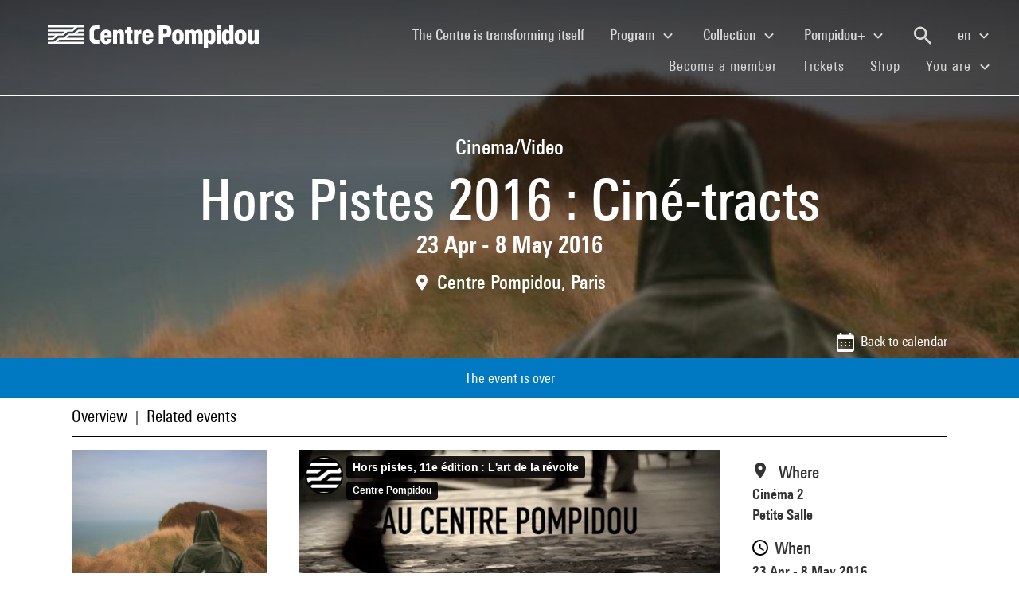

--- FILE ---
content_type: text/html; charset=utf-8
request_url: https://www.centrepompidou.fr/en/program/calendar/event/coKMbGB
body_size: 13990
content:
<!DOCTYPE html>
<html dir="ltr" lang="en-EN">
<head>

<meta charset="utf-8">
<!-- 
	Based on the TYPO3 Bootstrap Package by Benjamin Kott - https://www.bootstrap-package.com/

	This website is powered by TYPO3 - inspiring people to share!
	TYPO3 is a free open source Content Management Framework initially created by Kasper Skaarhoj and licensed under GNU/GPL.
	TYPO3 is copyright 1998-2025 of Kasper Skaarhoj. Extensions are copyright of their respective owners.
	Information and contribution at https://typo3.org/
-->


<link rel="shortcut icon" href="/typo3conf/ext/piazza_base/Resources/Public/Icons/favicon.ico" type="image/vnd.microsoft.icon">
<title>Hors Pistes 2016 : Ciné-tracts - Centre Pompidou</title>
<meta http-equiv="x-ua-compatible" content="IE=edge" />
<meta name="generator" content="TYPO3 CMS" />
<meta name="keywords" content="Citoyenneté,Manifestation,Révolte,Témoignage,Mai 1968,Média,Projection,Hors Pistes 2016,Commande cinématographique,Cinéma militant,Politique,Militantisme,Internet,Communication" />
<meta name="viewport" content="width=device-width, initial-scale=1, minimum-scale=1" />
<meta name="robots" content="index,follow" />
<meta property="og:type" content="website" />
<meta property="og:url" content="https://www.centrepompidou.fr/en/program/calendar/event/coKMbGB" />
<meta property="og:title" content="Hors Pistes 2016 : Ciné-tracts" />
<meta property="og:description" content="" />
<meta property="og:image" content="https://www.centrepompidou.fr/media/picture/82/83/8283eb8632444968933bc2f53795dc10/thumb_large.jpg" />
<meta name="twitter:title" content="Hors Pistes 2016 : Ciné-tracts" />
<meta name="twitter:image" content="https://www.centrepompidou.fr/media/picture/82/83/8283eb8632444968933bc2f53795dc10/thumb_large.jpg" />
<meta name="twitter:description" content="" />
<meta name="twitter:card" content="summary" />
<meta name="apple-mobile-web-app-capable" content="no" />
<meta name="google" content="notranslate" />

<link rel="stylesheet" type="text/css" href="/typo3temp/assets/compressed/merged-e31aa67bf959baa003417e379d9fee5c-f5eaf743be55cfeeeaea932d1784f9e0.css?1762124417" media="all">
<link rel="stylesheet" type="text/css" href="/typo3temp/assets/compressed/merged-87f038066ceaeeac9ad04f2c8db6d2b2-9cf6df876fc57b89400cc73b86e3a727.css?1762124441" media="all">


<script src="/typo3temp/assets/compressed/merged-2a642503470aa0217185d590b508da1c-43a204f2cfe5c446188baac5535bf45b.js?1762124434"></script>
<script src="/typo3temp/assets/compressed/merged-ad599b7c0932a018cb67f5f7f57ff87a-821c840a5b1c598dda2fba4ef0e256d3.js?1762124403"></script>
<script>
/*<![CDATA[*/
/*TS_inlineJS*/

function onRecaptchaSubmit() { document.querySelectorAll('[data-callback="onRecaptchaSubmit"]')[0].form.submit(); return false; }


/*]]>*/
</script>

<link rel="canonical" href="/en/program/calendar/event/coKMbGB">
<link rel="alternate" hreflang="fr-FR" href="/fr/programme/agenda/evenement/coKMbGB"/>
<link rel="alternate" hreflang="en-EN" href="/en/program/calendar/event/coKMbGB"/>
<link rel="alternate" hreflang="es" href="/es/programa/agenda/evento/coKMbGB"/>
<link rel="alternate" hreflang="x-default" href="/fr/programme/agenda/evenement/coKMbGB"/>
<script>WebFontConfig={"custom":{"urls":["\/typo3temp\/assets\/bootstrappackage\/fonts\/34b6f09d2160836c09a63c8351093eadf788ed4cb9c6c596239ff2ffe69204f8\/webfont.css","\/typo3conf\/ext\/bootstrap_package\/Resources\/Public\/Fonts\/bootstrappackageicon.min.css"],"families":["Source Sans Pro:300,400,700","BootstrapPackageIcon"]},"timeout":1000};(function(d){var wf=d.createElement('script'),s=d.scripts[0];wf.src='/typo3conf/ext/bootstrap_package/Resources/Public/Contrib/webfontloader/webfontloader.js';wf.async=false;s.parentNode.insertBefore(wf,s);})(document);</script>
<script type="application/ld+json" id="ext-schema-jsonld">{"@context":"https://schema.org/","@graph":[{"@type":"WebPage"},{"@type":"Event","endDate":"2016-05-08","image":{"@type":"ImageObject","contentUrl":"https://www.centrepompidou.fr/media/picture/82/83/8283eb8632444968933bc2f53795dc10/thumb_large.jpg","height":"590","width":"800"},"inLanguage":"en","location":[{"@type":"Place","address":{"@type":"PostalAddress","addressCountry":"France","addressLocality":"Paris"},"name":"Centre Pompidou"},{"@type":"Place","address":{"@type":"PostalAddress","addressCountry":"France","addressLocality":"Paris"},"name":"Centre Pompidou"}],"name":"Hors Pistes 2016 : Ciné-tracts","startDate":"2016-04-23","url":"https://www.centrepompidou.fr/en/program/calendar/event/coKMbGB"}]}</script>
</head>
<body id="p26" class="page-26 pagelevel-3 language-1 backendlayout-evenement layout-default">
        <!-- Google Tag Manager (noscript) -->
        <noscript><iframe src="https://www.googletagmanager.com/ns.html?id=GTM-TKTGGX9"
        height="0" width="0" style="display:none;visibility:hidden"></iframe></noscript>
        <!-- End Google Tag Manager (noscript) -->
<div id="top"></div><div id="event-page" class="body-bg"><a class="sr-only sr-only-focusable" href="#page-content"><span>Skip to main content</span></a><header id="page-header" role="banner"><nav id="mainnavigation" role="navigation" class="navbar navbar-expand-lg navbar-variation "><i class="icon-loupe alt search-button-mobile" data-toggle="modal" data-target="#search-overlay" data-grunticon-embed></i><a class="navbar-brand" title="Homepage of Centre Pompidou website" href="/en/"><span class="sr-only">Centre Pompidou</span><i class="icon-logo" data-grunticon-embed></i><i class="icon-pictogramme" data-grunticon-embed></i></a><button class="navbar-toggler collapsed" type="button" data-toggle="collapse" data-target="#navbarNavDropdown" aria-controls="navbarNavDropdown" aria-expanded="false" aria-label="Toggle navigation"><span class="navbar-toggler-icon"></span></button><div class="collapse navbar-collapse justify-content-end" id="navbarNavDropdown"><div class="nav-items-container"><ul class="navbar-nav navbar-main"><li class=""><a class="nav-link" href="/en/the-centre-pompidou-is-transforming-itself" target="">The Centre is transforming itself <span class="sr-only">(current)</span></a></li><li class="nav-item dropdown"><a class="nav-link dropdown-toggle" href="#" id="navbarDropdownMenuLink3" data-toggle="dropdown" aria-haspopup="true" aria-expanded="false">
                                        Program
                                        <i class="icon-fleche" data-grunticon-embed aria-hidden="true"></i></a><div class="dropdown-menu" aria-labelledby="navbarDropdownMenuLink3"><a class="dropdown-item" href="/en/program/interactive-map" target="">
                                                Interactive map
                                            </a><a class="dropdown-item" href="/en/program/calendar" target="">
                                                Calendar
                                            </a><a class="dropdown-item" href="/en/program/exhibitions" target="">
                                                Exhibitions
                                            </a><a class="dropdown-item" href="/en/program/guided-tours" target="">
                                                Guided tours
                                            </a><a class="dropdown-item" href="/en/program/performances" target="">
                                                Performances
                                            </a><a class="dropdown-item" href="/en/program/cinema" target="">
                                                Cinema
                                            </a><a class="dropdown-item" href="/en/program/discussions" target="">
                                                Discussions
                                            </a><a class="dropdown-item" href="/en/program/youth-audience" target="">
                                                Youth Audience
                                            </a><a class="dropdown-item" href="/en/program/events" target="">
                                                Events
                                            </a><a class="dropdown-item" href="/en/program/where-to-find-us" target="">
                                                Where to find us
                                            </a></div></li><li class="nav-item dropdown"><a class="nav-link dropdown-toggle" href="#" id="navbarDropdownMenuLink4" data-toggle="dropdown" aria-haspopup="true" aria-expanded="false">
                                        Collection
                                        <i class="icon-fleche" data-grunticon-embed aria-hidden="true"></i></a><div class="dropdown-menu" aria-labelledby="navbarDropdownMenuLink4"><a class="dropdown-item" href="/en/collection/masterpieces" target="">
                                                Masterpieces
                                            </a><a class="dropdown-item" href="/en/collection/history-of-the-musee-national-dart-moderne-centre-de-creation-industrielle" target="">
                                                History of the Musée National d’Art Moderne - Centre de création industrielle
                                            </a><a class="dropdown-item" href="/en/collection/collection-departments" target="">
                                                Collection departments
                                            </a><a class="dropdown-item" href="/en/collection/the-kandinsky-library" target="">
                                                The Kandinsky Library
                                            </a><a class="dropdown-item" href="https://collection.centrepompidou.fr/movements/map" target="">
                                                Map of collection loans
                                            </a></div></li><li class="nav-item dropdown"><a class="nav-link dropdown-toggle" href="#" id="navbarDropdownMenuLink2120" data-toggle="dropdown" aria-haspopup="true" aria-expanded="false">
                                        Pompidou+
                                        <i class="icon-fleche" data-grunticon-embed aria-hidden="true"></i></a><div class="dropdown-menu" aria-labelledby="navbarDropdownMenuLink2120"><a class="dropdown-item" href="/en/pompidou-plus/magazine" target="">
                                                Magazine
                                            </a><a class="dropdown-item" href="/en/pompidou-plus/videos" target="">
                                                Videos
                                            </a><a class="dropdown-item" href="/en/pompidou-plus/podcasts" target="">
                                                Podcasts
                                            </a><a class="dropdown-item" href="/fr/recherche/oeuvres?display=Grid" target="">
                                                Artworks from the collection
                                            </a><a class="dropdown-item" href="/fr/offre-aux-professionnels/enseignants/dossiers-ressources-sur-lart" target="">
                                                Educational resources on art
                                            </a><a class="dropdown-item" href="/en/pompidou-plus/virtual-exhibitions" target="">
                                                Virtual exhibitions
                                            </a><a class="dropdown-item" href="/fr/recherche/medias?typeMedia=Vidéo&amp;sort=dateAsc&amp;display=Grid" target="">
                                                Audiovisual archives
                                            </a><a class="dropdown-item" href="/fr/recherche/evenements?sort=dateDebutAsc&amp;display=Grid" target="">
                                                Event archives
                                            </a></div></li><li class="search" data-toggle="modal" data-target="#search-overlay"><a class="nav-link search-button-desktop" title="Search" href="/en/recherche"><i class="icon-loupe alt" data-grunticon-embed></i></a></li><li class="nav-item dropdown language-selector"><a class="nav-link dropdown-toggle" href="#" id="navbarDropdownMenuLink" data-toggle="dropdown" aria-label="Select website language" aria-haspopup="true" aria-expanded="false">
        
            
        
            
                    en
                    <script>
                        var locale = "en"
                    </script><div class="icon-fleche" data-grunticon-embed></div></a><div class="dropdown-menu dropdown-menu-right" aria-labelledby="navbarDropdownMenuLink"><span class=" "><a href="/fr/programme/agenda/evenement/coKMbGB" class="dropdown-item" hreflang="fr-FR" title="Français"><span>Français</span></a></span><span class="active "><a href="/en/program/calendar/event/coKMbGB" class="dropdown-item" hreflang="en-EN" title="English"><span>English</span></a></span><span class=" "><a href="/es/programa/agenda/evento/coKMbGB" class="dropdown-item" hreflang="es" title="Español"><span>Español</span></a></span><hr><span class=""><a href="/en/deutsch-praktische-informationen" class="dropdown-item" title="Deutsch : Praktische Informationen"><span>Deutsch : Praktische Informationen</span></a></span><span class=""><a href="/en/%E0%A4%B9%E0%A4%BF%E0%A4%A8%E0%A5%8D%E0%A4%A6%E0%A5%80-%E0%A4%B5%E0%A5%8D%E0%A4%AF%E0%A4%BE%E0%A4%B5%E0%A4%B9%E0%A4%BE%E0%A4%B0%E0%A4%BF%E0%A4%95-%E0%A4%9C%E0%A4%BE%E0%A4%A8%E0%A4%95%E0%A4%BE%E0%A4%B0%E0%A5%80" class="dropdown-item" title="हिन्दी : व्यावहारिक जानकारी"><span>हिन्दी : व्यावहारिक जानकारी</span></a></span><span class=""><a href="/en/italiano-informazioni-pratiche" class="dropdown-item" title="Italiano : Informazioni pratiche"><span>Italiano : Informazioni pratiche</span></a></span><span class=""><a href="/en/%E6%97%A5%E6%9C%AC%E8%AA%9E-%E3%82%A4%E3%83%B3%E3%83%95%E3%82%A9%E3%83%A1%E3%83%BC%E3%82%B7%E3%83%A7%E3%83%B3" class="dropdown-item" title="日本語 : インフォメーション"><span>日本語 : インフォメーション</span></a></span><span class=""><a href="/en/%ED%95%9C%EA%B5%AD%EC%96%B4-%EA%B4%80%EB%9E%8C-%EC%95%88%EB%82%B4" class="dropdown-item" title="한국어 : 관람 안내"><span>한국어 : 관람 안내</span></a></span><span class=""><a href="/en/centro-pompidou" class="dropdown-item" title="Português : Informações práticas"><span>Português : Informações práticas</span></a></span><span class=""><a href="/en/russkii-poleznaja-informacija" class="dropdown-item" title="Русский : Полезная Информация"><span>Русский : Полезная Информация</span></a></span><span class=""><a href="/en/%E0%B9%84%E0%B8%97%E0%B8%A2-%E0%B8%82%E0%B9%89%E0%B8%AD%E0%B8%A1%E0%B8%B9%E0%B8%A5%E0%B8%97%E0%B8%B5%E0%B9%88%E0%B8%84%E0%B8%A7%E0%B8%A3%E0%B8%97%E0%B8%A3%E0%B8%B2%E0%B8%9A" class="dropdown-item" title="ไทย : ข้อมูลที่ควรทราบ"><span>ไทย : ข้อมูลที่ควรทราบ</span></a></span><span class=""><a href="/en/%E4%B8%AD%E6%96%87-%E5%AE%9E%E7%94%A8%E4%BF%A1%E6%81%AF" class="dropdown-item" title="中文 : 实用信息"><span>中文 : 实用信息</span></a></span></div></li></ul><ul id="shortcuts" class="navbar-nav mt-4 mt-md-0"><li class=""><a class="nav-link" href="https://www.centrepompidou.fr/en/visit/become-a-member" target="">Become a member <span class="sr-only">(current)</span></a></li><li class=""><span class="nav-link"><a href="https://billetterie.centrepompidou.fr/content?lang=en" target="_blank">Tickets <span class="sr-only">(current)</span></a><a id="ticketing-cart" class="d-none" href="https://billetterie.centrepompidou.fr/cart/shoppingCart" title="Open ticketing cart" target="_blank"><i class="icon-panier-billetterie" data-grunticon-embed></i><span id="ticket-number" class="ml-1">X</span></a></span></li><li class=""><a class="nav-link" href="https://boutique.centrepompidou.fr/en/" target="_blank">Shop <span class="sr-only">(current)</span></a></li><li class="nav-item dropdown"><a class="nav-link dropdown-toggle" href="#" id="navbarDropdownMenuLink" data-toggle="dropdown" aria-haspopup="true" aria-expanded="false">
                                        You are
                                        <i class="icon-fleche" data-grunticon-embed aria-hidden="true"></i></a><div class="dropdown-menu dropdown-menu-right" aria-labelledby="navbarDropdownMenuLink"><a class="dropdown-item" href="/en/the-centre-pompidou/becoming-a-member" target="" title="You are">
                                                Member
                                            </a><a class="dropdown-item" href="/en/vous-etes/voisine" target="" title="You are">
                                                Voisin·e
                                            </a><a class="dropdown-item" href="" target="" title="You are">
                                                Journalist
                                            </a><a class="dropdown-item" href="/en/you-are/sponsor" target="" title="You are">
                                                Patron
                                            </a><a class="dropdown-item" href="/en/offer-to-professionals/groups/school-groups" target="" title="You are">
                                                Teacher
                                            </a><a class="dropdown-item" href="/en/you-are/company" target="" title="You are">
                                                Company
                                            </a><a class="dropdown-item" href="/en/offer-to-professionals/social-mediators" target="" title="You are">
                                                Social mediator
                                            </a><a class="dropdown-item" href="/en/you-are/researcher-academic" target="" title="You are">
                                                Researcher / Academic
                                            </a></div></li></ul></div></div><div class="nav-overlay navbar-toggler" data-toggle="collapse" data-target="#navbarNavDropdown" aria-controls="navbarNavDropdown" aria-expanded="false" aria-label="Toggle navigation"></div></nav></header><div class="modal fade" id="search-overlay" tabindex="-1" role="dialog" aria-labelledby="search-overlay" aria-hidden="true"><i class="icon-croix close-dialog" data-toggle="modal" data-target="#search-overlay" data-grunticon-embed></i><div class="modal-dialog" role="document"><div class="search-input-centered modal-content"><div class="modal-body"><script type="text/javascript">
                    var ajaxSuggestionBoxOverlay =
                        '/en/program/calendar/event?tx_piazzasearch_%5Baction%5D=ajaxSuggestionbox&amp;tx_piazzasearch_%5Bcontroller%5D=Recherche&amp;type=7891012&amp;cHash=10503622e0507f2df8e73f72ce270084';
                </script><div class="search-input-container"><form enctype="multipart/form-data" method="get" id="form-text-overlay" action="/en/recherche?tx_piazzasearch_pagerecherche%5Baction%5D=searchAll&amp;tx_piazzasearch_pagerecherche%5Bcontroller%5D=Recherche&amp;cHash=147f6f3fc9ef0714059316c16ae9add7"><div></div><div class="input-group"><input type="text" name="terms" class="form-control"  autocomplete="off"
                                   value=""
                                   data-placeholders="Try Henri Matisse...| Search for Constellation...| Try surréalisme...| Search for an event..."><div id="suggestions-overlay"></div><div class="input-group-append"><button class="search"><i class="icon-loupe" data-grunticon-embed></i></button></div></div><div class="search-actions"><button type="button" class="button light mr-4" data-toggle="modal" data-target="#search-overlay">
                                Close
                            </button><button class="button dark">
                                Search
                            </button></div></form></div></div></div></div></div><main id="page-content" class="bp-page-content main-section"   dir="ltr"><div class="section section-default"><a id="c12"></a><a id="c4780"></a><div class="frame-space-before-none"></div><div class="tx-piazza-agenda"><div id="event-header"><div class="event-summary"><h3 class="mb-2 mb-md-3"><div class="categories">
                    
                        
                                Cinema/Video
                            
                    
                </div><h1 class="mb-0">Hors Pistes 2016 : Ciné-tracts</h1><div class="dateEvent"><p class="dateEvenement">23 Apr -  8 May 2016</p></div><div class="lieu-event-icon mt-3 mt-md-2"><i class="icon-localisation mr-1" data-grunticon-embed></i><div class="lieux" style="display: inline; margin: 0;">Centre Pompidou, Paris</div></div></h3></div><div class="event-header-overlay"></div><img class="banner" src="/media/picture/82/83/8283eb8632444968933bc2f53795dc10/thumb_large.jpg" width="800" height="590" alt="" /><div class="event-subbanner pb-2"><div class="container"><div class="row"><div class="col-md-6 col-12"></div><div class="offset-2 col-4 d-none d-md-block text-right"><div class="agenda"><i class="icon-calendar mr-2" data-grunticon-embed></i><a href="/en/program/calendar">Back to calendar</a></div></div></div></div></div></div><div class="bandeauEvenement"><p>The event is over</p></div><div class="container frame-type-menu_section"><nav id="secondary-navigation" role="navigation"><div id="anchors-container"><span class="menu-arrows scroll-left" data-direction="left"><i class='icon-fleche-carrousel' data-grunticon-embed></i></span><ul id="anchor-scrollable-list"><li data-uid="info_pratique"><a class="fromLeft" href="/en/program/calendar/event/coKMbGB#info_pratique" title="">
                                
                                        Visit
                                    
                                </a></li><span class="separator">|</span><li data-uid="en_bref"><a class="fromLeft" href="/en/program/calendar/event/coKMbGB#en_bref" title="">
                                
                                        Overview
                                    
                                </a></li><span class="separator">|</span><li data-uid="programmation_associee"><a class="fromLeft" href="/en/program/calendar/event/coKMbGB#programmation_associee" title="">
                                
                                        Related events
                                    
                                </a></li><span id="active-link-border"></span></ul><span class="menu-arrows scroll-right" data-direction="right"><i class='icon-fleche-carrousel' data-grunticon-embed></i></span></div></nav></div><div class="container mt-3"><div class="row"><div class="col-md-3 col-12 d-none d-md-block"><div class="mb-4"><img class="affiche" src="/media/picture/82/83/8283eb8632444968933bc2f53795dc10/thumb_large.jpg" width="800" height="590" alt="" /><div class="mt-2 legend">Des hommes en trop</div><div class="copyright mt-2">© Philippe Terrier-Hermann</div></div></div><div class="col-md-6 col-12 order-md-1 order-1"><span id="en_bref" class="element-header anchor anchor-padding"></span><div class="contenuPrincipal"><span class="d-md-none"><div class="mb-4"><img class="affiche" src="/media/picture/82/83/8283eb8632444968933bc2f53795dc10/thumb_large.jpg" width="800" height="590" alt="" /><div class="mt-2 legend">Des hommes en trop</div><div class="copyright mt-2">© Philippe Terrier-Hermann</div></div></span><div class="vimeo-player-container mb-4"><iframe class="vimeo-player" title="1" src="//player.vimeo.com/video/767254308?title=1&amp;byline=1&amp;portrait=1&amp;color=00adef&amp;autoplay=0&amp;loop=0&amp;api=0&amp;player_id=" width="640" height="360" frameborder="0" webkitAllowFullScreen="webkitAllowFullScreen" mozAllowFullScreen="mozAllowFullScreen" allowFullScreen="allowFullScreen"></iframe></div><div class="show-more-text"><div class="text-content mb-4" id="description-longue" aria-expanded="false"><p class="notice">La 11e édition du Festival de l’image en mouvement Hors Pistes se déroulera du 22 avril au 8 mai et aura pour thème L’Art de la Révolte. Le festival explorera le combat citoyen et ses représentations plurielles sur la scène artistique contemporaine. <br><br><strong>Présentation de Ciné-tracts</strong><br><br> La programmation dans les salles de cinéma interroge quant à elle un genre ouvertement politique : le ciné-tract. Les ciné-tracts tels que définis à leurs origines sont des films d’environ trois minutes, filmés au banc-titre et qui avaient pour fonction d’inciter le spectateur à prendre part à la lutte politique lors des événements de Mai 68. Ils faisaient partie du travail de cinéastes au service d’une lutte. Réalisés entre autres par Godard, Marker ou Resnais, les tracts étaient montrés sur les lieux mêmes de la lutte (usines, universités). Selon le protocole, ils devaient « contester-proposer-choquer-informer-interroger-affirmer-convaincre-penser-crier-dénoncer-cultiver » afin de « susciter la discussion et l’action ». <br> Entre témoignages d’une époque, invention de slogan, résistance aux images officielles, la production de ciné-tract a naturellement perduré, augmenté, muté, et le genre s’est vu perpétuellement ré-inventé du fait de la multiplication des procédés d’enregistrements et des supports de diffusion. <br><br> Dans le contexte actuel, que sont les ciné-tracts, et comment les artistes se réapproprient-ils ce genre ? Le nouveau corpus d’images, celles postées sur le net par les amateurs à partir de nouveaux dispositifs d’enregistrement (smartphone, webcam, drone, 3D) déplacent le protocole de départ vers des vidéo-témoignages partagées.</p></div><div class="show-more-btn d-none" role="button" data-toggle="collapse" href="#description-longue" aria-expanded="false" aria-controls="description-longue">
            Show more
        </div><div class="show-less-btn d-none" role="button" data-toggle="collapse" href="#description-longue" aria-expanded="false" aria-controls="description-longue">
            Show less
        </div></div><div class="motscles content-separator mt-4 "><ul class="tags"><a href="/en/recherche?terms=Citoyennet%C3%A9"><li class="tag">Citoyenneté</li></a><a href="/en/recherche?terms=Manifestation"><li class="tag">Manifestation</li></a><a href="/en/recherche?terms=R%C3%A9volte"><li class="tag">Révolte</li></a><a href="/en/recherche?terms=T%C3%A9moignage"><li class="tag">Témoignage</li></a><a href="/en/recherche?terms=Mai%201968"><li class="tag">Mai 1968</li></a><a href="/en/recherche?terms=M%C3%A9dia"><li class="tag">Média</li></a><a href="/en/recherche?terms=Projection"><li class="tag">Projection</li></a><a href="/en/recherche?terms=Hors%20Pistes%202016"><li class="tag">Hors Pistes 2016</li></a><a href="/en/recherche?terms=Commande%20cin%C3%A9matographique"><li class="tag">Commande cinématographique</li></a><a href="/en/recherche?terms=Cin%C3%A9ma%20militant"><li class="tag">Cinéma militant</li></a><div class="collapse" id="show-more-keywords"><a href="/en/recherche?terms=Politique"><li class="tag">Politique</li></a><a href="/en/recherche?terms=Militantisme"><li class="tag">Militantisme</li></a><a href="/en/recherche?terms=Internet"><li class="tag">Internet</li></a><a href="/en/recherche?terms=Communication"><li class="tag">Communication</li></a></div><p class="d-inline ml-2 collapsed" data-toggle="collapse" data-target="#show-more-keywords" aria-expanded="false" aria-controls="show-more-keywords"><span class="show-more-keywords">Show more</span><span class="show-less-keywords d-none">Show less</span></p></ul></div></div></div><div class="col-md-3 col-12 order-md-2 order-0"><span id="info_pratique" class="element-header anchor anchor-padding"></span><div class="mb-3"></div><div class="places mb-3"><div><i class="icon-localisation mr-2" data-grunticon-embed></i><h3>Where</h3></div><div class=""><p class="place">Cinéma 2</p></div><div class=""><p class="place">Petite Salle</p></div></div><div class="dates-horaires mb-3"><div><i class="icon-pendule mr-2" data-grunticon-embed></i><h3>When</h3></div><div class="timeslot mb-3"><p class="dateEvenement">23 Apr -  8 May 2016</p>
    
                    
                    
                    
                        
                            


    
            every days except
            
            
                tuesdays
            
            
            
            
            
            
        

                        
                    
                    
                    
                    </div></div><div class="mb-3"></div><hr class="fillet-separateur mb-3 d-block d-md-none"></div></div></div><div class="related no-content-separator py-4 mt-4 "><span id="programmation_associee" class="element-header anchor anchor-padding"></span><div class="container"><div class="row"><div class="col"><div class="programmationAssociee"><div class="seances"><h2>Related sessions</h2><div class="owl-carousel cp-carousel owl-theme"><div class="item event-card " data-place="Centre Pompidou, Paris"><a class="card-link" href="/en/program/calendar/event/cdKqgaE"><div class="event-place"><i class="icon-localisation" data-grunticon-embed></i><span title="Centre Pompidou, Paris">Centre Pompidou, Paris</span></div><div class="card-img-wrapper event-image"><i class="icon-image-placeholder" data-grunticon-embed=""></i></div><div class="card-content event-description"><div class="event-description-header"><div class="card-type event-type">
                    Cinema/Video
                </div><p class="card-title event-title">
                    
                            Sylvain George
                        
                </p><p class="card-teaser event-subtitle">
                    Qu&#039;ils reposent en révolte (des fig&hellip;
                </p><div class="card-parent"><span>Is part of&nbsp;</span><p>Hors Pistes 2016 : Ciné-tracts</p></div></div><div class="event-description-footer"><div class="card-date event-date card-event-date"><!-- date debut et fin identiques--><span class="dateEvenement">23 Apr 2016</span></div><div class="card-date event-date card-event-date"><span class="horaireEvenement">4pm - 6:30pm</span></div><p class="event-card-tag">Finished</p></div></div></a></div><div class="item event-card " data-place="Centre Pompidou, Paris"><a class="card-link" href="/en/program/calendar/event/ca5jkja"><div class="event-place"><i class="icon-localisation" data-grunticon-embed></i><span title="Centre Pompidou, Paris">Centre Pompidou, Paris</span></div><div class="card-img-wrapper event-image"><i class="icon-image-placeholder" data-grunticon-embed=""></i></div><div class="card-content event-description"><div class="event-description-header"><div class="card-type event-type">
                    Cinema/Video
                </div><p class="card-title event-title">
                    
                            Sylvain George
                        
                </p><p class="card-teaser event-subtitle">
                    Paris est une fête
                </p><div class="card-parent"><span>Is part of&nbsp;</span><p>Hors Pistes 2016 : Ciné-tracts</p></div></div><div class="event-description-footer"><div class="card-date event-date card-event-date"><!-- date debut et fin identiques--><span class="dateEvenement">23 Apr 2016</span></div><div class="card-date event-date card-event-date"><span class="horaireEvenement">8pm - 9pm</span></div><p class="event-card-tag">Finished</p></div></div></a></div><div class="item event-card " data-place="Centre Pompidou, Paris"><a class="card-link" href="/en/program/calendar/event/cEon5Bx"><div class="event-place"><i class="icon-localisation" data-grunticon-embed></i><span title="Centre Pompidou, Paris">Centre Pompidou, Paris</span></div><div class="card-img-wrapper event-image"><i class="icon-image-placeholder" data-grunticon-embed=""></i></div><div class="card-content event-description"><div class="event-description-header"><div class="card-type event-type">
                    Cinema/Video
                </div><p class="card-title event-title">
                    
                            Lamine Ammar-Khodja
                        
                </p><p class="card-teaser event-subtitle">
                    Demande à ton ombre
                </p><div class="card-parent"><span>Is part of&nbsp;</span><p>Hors Pistes 2016 : Ciné-tracts</p></div></div><div class="event-description-footer"><div class="card-date event-date card-event-date"><!-- date debut et fin identiques--><span class="dateEvenement">24 Apr 2016</span></div><div class="card-date event-date card-event-date"><span class="horaireEvenement">6pm - 7pm</span></div><p class="event-card-tag">Finished</p></div></div></a></div><div class="item event-card " data-place="Centre Pompidou, Paris"><a class="card-link" href="/en/program/calendar/event/ca5j8rR"><div class="event-place"><i class="icon-localisation" data-grunticon-embed></i><span title="Centre Pompidou, Paris">Centre Pompidou, Paris</span></div><div class="card-img-wrapper event-image"><i class="icon-image-placeholder" data-grunticon-embed=""></i></div><div class="card-content event-description"><div class="event-description-header"><div class="card-type event-type">
                    Cinema/Video
                </div><p class="card-title event-title">
                    
                            Finlan
                        
                </p><p class="card-teaser event-subtitle">
                    Eggs of Faith
                </p><div class="card-parent"><span>Is part of&nbsp;</span><p>Hors Pistes 2016 : Ciné-tracts</p></div></div><div class="event-description-footer"><div class="card-date event-date card-event-date"><!-- date debut et fin identiques--><span class="dateEvenement">24 Apr 2016</span></div><div class="card-date event-date card-event-date"><span class="horaireEvenement">8pm - 9pm</span></div><p class="event-card-tag">Finished</p></div></div></a></div><div class="item event-card " data-place="Centre Pompidou, Paris"><a class="card-link" href="/en/program/calendar/event/cEonr8j"><div class="event-place"><i class="icon-localisation" data-grunticon-embed></i><span title="Centre Pompidou, Paris">Centre Pompidou, Paris</span></div><div class="card-img-wrapper event-image"><i class="icon-image-placeholder" data-grunticon-embed=""></i></div><div class="card-content event-description"><div class="event-description-header"><div class="card-type event-type">
                    Cinema/Video
                </div><p class="card-title event-title">
                    
                            Eduardo Williams
                        
                </p><p class="card-teaser event-subtitle">
                    Allons-y !
                </p><div class="card-parent"><span>Is part of&nbsp;</span><p>Hors Pistes 2016 : Ciné-tracts</p></div></div><div class="event-description-footer"><div class="card-date event-date card-event-date"><!-- date debut et fin identiques--><span class="dateEvenement">25 Apr 2016</span></div><div class="card-date event-date card-event-date"><span class="horaireEvenement">8pm - 9pm</span></div><p class="event-card-tag">Finished</p></div></div></a></div><div class="item event-card " data-place="Centre Pompidou, Paris"><a class="card-link" href="/en/program/calendar/event/cR85oxy"><div class="event-place"><i class="icon-localisation" data-grunticon-embed></i><span title="Centre Pompidou, Paris">Centre Pompidou, Paris</span></div><div class="card-img-wrapper event-image"><i class="icon-image-placeholder" data-grunticon-embed=""></i></div><div class="card-content event-description"><div class="event-description-header"><div class="card-type event-type">
                    Cinema/Video
                </div><p class="card-title event-title">
                    
                            Daphné Hérétakis
                        
                </p><p class="card-teaser event-subtitle">
                    Au Revoir
                </p><div class="card-parent"><span>Is part of&nbsp;</span><p>Hors Pistes 2016 : Ciné-tracts</p></div></div><div class="event-description-footer"><div class="card-date event-date card-event-date"><!-- date debut et fin identiques--><span class="dateEvenement">27 Apr 2016</span></div><div class="card-date event-date card-event-date"><span class="horaireEvenement">8pm - 9pm</span></div><p class="event-card-tag">Finished</p></div></div></a></div><div class="item event-card " data-place="Centre Pompidou, Paris"><a class="card-link" href="/en/program/calendar/event/cBoAnpg"><div class="event-place"><i class="icon-localisation" data-grunticon-embed></i><span title="Centre Pompidou, Paris">Centre Pompidou, Paris</span></div><div class="card-img-wrapper event-image"><i class="icon-image-placeholder" data-grunticon-embed=""></i></div><div class="card-content event-description"><div class="event-description-header"><div class="card-type event-type">
                    Cinema/Video
                </div><p class="card-title event-title">
                    
                            Édouard Beau
                        
                </p><p class="card-teaser event-subtitle">
                    Archéologies et Mémoires d&#039;Empires&hellip;
                </p><div class="card-parent"><span>Is part of&nbsp;</span><p>Hors Pistes 2016 : Ciné-tracts</p></div></div><div class="event-description-footer"><div class="card-date event-date card-event-date"><!-- date debut et fin identiques--><span class="dateEvenement">28 Apr 2016</span></div><div class="card-date event-date card-event-date"><span class="horaireEvenement">8pm - 9pm</span></div><p class="event-card-tag">Finished</p></div></div></a></div><div class="item event-card " data-place="Centre Pompidou, Paris"><a class="card-link" href="/en/program/calendar/event/ca5jkz8"><div class="event-place"><i class="icon-localisation" data-grunticon-embed></i><span title="Centre Pompidou, Paris">Centre Pompidou, Paris</span></div><div class="card-img-wrapper event-image"><i class="icon-image-placeholder" data-grunticon-embed=""></i></div><div class="card-content event-description"><div class="event-description-header"><div class="card-type event-type">
                    Cinema/Video
                </div><p class="card-title event-title">
                    
                            Éléonore Weber et Patricia Allio
                        
                </p><p class="card-teaser event-subtitle">
                    Nos crimes sont des films
                </p><div class="card-parent"><span>Is part of&nbsp;</span><p>Hors Pistes 2016 : Ciné-tracts</p></div></div><div class="event-description-footer"><div class="card-date event-date card-event-date"><!-- date debut et fin identiques--><span class="dateEvenement">29 Apr 2016</span></div><div class="card-date event-date card-event-date"><span class="horaireEvenement">8pm - 9pm</span></div><p class="event-card-tag">Finished</p></div></div></a></div><div class="item event-card " data-place="Centre Pompidou, Paris"><a class="card-link" href="/en/program/calendar/event/cq5G8x7"><div class="event-place"><i class="icon-localisation" data-grunticon-embed></i><span title="Centre Pompidou, Paris">Centre Pompidou, Paris</span></div><div class="card-img-wrapper event-image"><i class="icon-image-placeholder" data-grunticon-embed=""></i></div><div class="card-content event-description"><div class="event-description-header"><div class="card-type event-type">
                    Cinema/Video
                </div><p class="card-title event-title">
                    
                            Isaías Griñolo
                        
                </p><p class="card-teaser event-subtitle">
                    What if the normal people win ? - C&hellip;
                </p><div class="card-parent"><span>Is part of&nbsp;</span><p>Hors Pistes 2016 : Ciné-tracts</p></div></div><div class="event-description-footer"><div class="card-date event-date card-event-date"><!-- date debut et fin identiques--><span class="dateEvenement">30 Apr 2016</span></div><div class="card-date event-date card-event-date"><span class="horaireEvenement">8pm - 9:30pm</span></div><p class="event-card-tag">Finished</p></div></div></a></div><div class="item event-card " data-place="Centre Pompidou, Paris"><a class="card-link" href="/en/program/calendar/event/cr5g8kq"><div class="event-place"><i class="icon-localisation" data-grunticon-embed></i><span title="Centre Pompidou, Paris">Centre Pompidou, Paris</span></div><div class="card-img-wrapper event-image"><i class="icon-image-placeholder" data-grunticon-embed=""></i></div><div class="card-content event-description"><div class="event-description-header"><div class="card-type event-type">
                    Cinema/Video
                </div><p class="card-title event-title">
                    
                            Baptist Penetticobra
                        
                </p><p class="card-teaser event-subtitle">
                    For Real, though
                </p><div class="card-parent"><span>Is part of&nbsp;</span><p>Hors Pistes 2016 : Ciné-tracts</p></div></div><div class="event-description-footer"><div class="card-date event-date card-event-date"><!-- date debut et fin identiques--><span class="dateEvenement"> 2 May 2016</span></div><div class="card-date event-date card-event-date"><span class="horaireEvenement">8pm - 9pm</span></div><p class="event-card-tag">Finished</p></div></div></a></div><div class="item event-card " data-place="Centre Pompidou, Paris"><a class="card-link" href="/en/program/calendar/event/cnK75BL"><div class="event-place"><i class="icon-localisation" data-grunticon-embed></i><span title="Centre Pompidou, Paris">Centre Pompidou, Paris</span></div><div class="card-img-wrapper event-image"><i class="icon-image-placeholder" data-grunticon-embed=""></i></div><div class="card-content event-description"><div class="event-description-header"><div class="card-type event-type">
                    Cinema/Video
                </div><p class="card-title event-title">
                    
                            Bani Khoshnoudi &amp; Valentina Campora
                        
                </p><p class="card-teaser event-subtitle">
                    Transit(s)
                </p><div class="card-parent"><span>Is part of&nbsp;</span><p>Hors Pistes 2016 : Ciné-tracts</p></div></div><div class="event-description-footer"><div class="card-date event-date card-event-date"><!-- date debut et fin identiques--><span class="dateEvenement"> 4 May 2016</span></div><div class="card-date event-date card-event-date"><span class="horaireEvenement">8pm - 9pm</span></div><p class="event-card-tag">Finished</p></div></div></a></div><div class="item event-card " data-place="Centre Pompidou, Paris"><a class="card-link" href="/en/program/calendar/event/ckK4gXB"><div class="event-place"><i class="icon-localisation" data-grunticon-embed></i><span title="Centre Pompidou, Paris">Centre Pompidou, Paris</span></div><div class="card-img-wrapper event-image"><i class="icon-image-placeholder" data-grunticon-embed=""></i></div><div class="card-content event-description"><div class="event-description-header"><div class="card-type event-type">
                    Cinema/Video
                </div><p class="card-title event-title">
                    
                            Emmanuel Van Der Auwera
                        
                </p><p class="card-teaser event-subtitle">
                    Central Alberta
                </p><div class="card-parent"><span>Is part of&nbsp;</span><p>Hors Pistes 2016 : Ciné-tracts</p></div></div><div class="event-description-footer"><div class="card-date event-date card-event-date"><!-- date debut et fin identiques--><span class="dateEvenement"> 5 May 2016</span></div><div class="card-date event-date card-event-date"><span class="horaireEvenement">8pm - 9pm</span></div><p class="event-card-tag">Finished</p></div></div></a></div><div class="item event-card " data-place="Centre Pompidou, Paris"><a class="card-link" href="/en/program/calendar/event/ca5jkX6"><div class="event-place"><i class="icon-localisation" data-grunticon-embed></i><span title="Centre Pompidou, Paris">Centre Pompidou, Paris</span></div><div class="card-img-wrapper event-image"><i class="icon-image-placeholder" data-grunticon-embed=""></i></div><div class="card-content event-description"><div class="event-description-header"><div class="card-type event-type">
                    Cinema/Video
                </div><p class="card-title event-title">
                    
                            Frank Smith
                        
                </p><p class="card-teaser event-subtitle">
                    Les Films du monde
                </p><div class="card-parent"><span>Is part of&nbsp;</span><p>Hors Pistes 2016 : Ciné-tracts</p></div></div><div class="event-description-footer"><div class="card-date event-date card-event-date"><!-- date debut et fin identiques--><span class="dateEvenement"> 6 May 2016</span></div><div class="card-date event-date card-event-date"><span class="horaireEvenement">7pm - 8pm</span></div><p class="event-card-tag">Finished</p></div></div></a></div><div class="item event-card " data-place="Centre Pompidou, Paris"><a class="card-link" href="/en/program/calendar/event/cz5A86k"><div class="event-place"><i class="icon-localisation" data-grunticon-embed></i><span title="Centre Pompidou, Paris">Centre Pompidou, Paris</span></div><div class="card-img-wrapper event-image"><i class="icon-image-placeholder" data-grunticon-embed=""></i></div><div class="card-content event-description"><div class="event-description-header"><div class="card-type event-type">
                    Cinema/Video
                </div><p class="card-title event-title">
                    
                            Frank Smith
                        
                </p><p class="card-teaser event-subtitle">
                    Le Film des visages
                </p><div class="card-parent"><span>Is part of&nbsp;</span><p>Hors Pistes 2016 : Ciné-tracts</p></div></div><div class="event-description-footer"><div class="card-date event-date card-event-date"><!-- date debut et fin identiques--><span class="dateEvenement"> 6 May 2016</span></div><div class="card-date event-date card-event-date"><span class="horaireEvenement">8pm - 9pm</span></div><p class="event-card-tag">Finished</p></div></div></a></div><div class="item event-card " data-place="Centre Pompidou, Paris"><a class="card-link" href="/en/program/calendar/event/cX5b8Go"><div class="event-place"><i class="icon-localisation" data-grunticon-embed></i><span title="Centre Pompidou, Paris">Centre Pompidou, Paris</span></div><div class="card-img-wrapper event-image"><i class="icon-image-placeholder" data-grunticon-embed=""></i></div><div class="card-content event-description"><div class="event-description-header"><div class="card-type event-type">
                    Cinema/Video
                </div><p class="card-title event-title">
                    
                            Bani Khoshnoudi
                        
                </p><p class="card-teaser event-subtitle">
                    The Silent Majority Speaks
                </p><div class="card-parent"><span>Is part of&nbsp;</span><p>Hors Pistes 2016 : Ciné-tracts</p></div></div><div class="event-description-footer"><div class="card-date event-date card-event-date"><!-- date debut et fin identiques--><span class="dateEvenement"> 7 May 2016</span></div><div class="card-date event-date card-event-date"><span class="horaireEvenement">4:30pm - 6:30pm</span></div><p class="event-card-tag">Finished</p></div></div></a></div><div class="item event-card " data-place="Centre Pompidou, Paris"><a class="card-link" href="/en/program/calendar/event/c95n8yq"><div class="event-place"><i class="icon-localisation" data-grunticon-embed></i><span title="Centre Pompidou, Paris">Centre Pompidou, Paris</span></div><div class="card-img-wrapper event-image"><i class="icon-image-placeholder" data-grunticon-embed=""></i></div><div class="card-content event-description"><div class="event-description-header"><div class="card-type event-type">
                    Cinema/Video
                </div><p class="card-title event-title">
                    
                            Vincent Lapize
                        
                </p><p class="card-teaser event-subtitle">
                    Le Dernier Continent
                </p><div class="card-parent"><span>Is part of&nbsp;</span><p>Hors Pistes 2016 : Ciné-tracts</p></div></div><div class="event-description-footer"><div class="card-date event-date card-event-date"><!-- date debut et fin identiques--><span class="dateEvenement"> 7 May 2016</span></div><div class="card-date event-date card-event-date"><span class="horaireEvenement">7pm - 9:30pm</span></div><p class="event-card-tag">Finished</p></div></div></a></div><div class="item event-card " data-place="Centre Pompidou, Paris"><a class="card-link" href="/en/program/calendar/event/cKAxnGp"><div class="event-place"><i class="icon-localisation" data-grunticon-embed></i><span title="Centre Pompidou, Paris">Centre Pompidou, Paris</span></div><div class="card-img-wrapper event-image"><i class="icon-image-placeholder" data-grunticon-embed=""></i></div><div class="card-content event-description"><div class="event-description-header"><div class="card-type event-type">
                    Cinema/Video
                </div><p class="card-title event-title">
                    
                            Madeleine Aktypi, Paul Sztulman &amp; Vitaphone
                        
                </p><p class="card-teaser event-subtitle">
                    Sinon-tracts
                </p><div class="card-parent"><span>Is part of&nbsp;</span><p>Hors Pistes 2016 : Ciné-tracts</p></div></div><div class="event-description-footer"><div class="card-date event-date card-event-date"><!-- date debut et fin identiques--><span class="dateEvenement"> 7 May 2016</span></div><div class="card-date event-date card-event-date"><span class="horaireEvenement">8pm - 9pm</span></div><p class="event-card-tag">Finished</p></div></div></a></div><div class="item event-card " data-place="Centre Pompidou, Paris"><a class="card-link" href="/en/program/calendar/event/cp8g9do"><div class="event-place"><i class="icon-localisation" data-grunticon-embed></i><span title="Centre Pompidou, Paris">Centre Pompidou, Paris</span></div><div class="card-img-wrapper event-image"><i class="icon-image-placeholder" data-grunticon-embed=""></i></div><div class="card-content event-description"><div class="event-description-header"><div class="card-type event-type">
                    Cinema/Video
                </div><p class="card-title event-title">
                    
                            Nathalie Nambot &amp; Maki Berchache
                        
                </p><p class="card-teaser event-subtitle">
                    Brûle la mer
                </p><div class="card-parent"><span>Is part of&nbsp;</span><p>Hors Pistes 2016 : Ciné-tracts</p></div></div><div class="event-description-footer"><div class="card-date event-date card-event-date"><!-- date debut et fin identiques--><span class="dateEvenement"> 8 May 2016</span></div><div class="card-date event-date card-event-date"><span class="horaireEvenement">4pm - 5:30pm</span></div><p class="event-card-tag">Finished</p></div></div></a></div><div class="item event-card " data-place="Centre Pompidou, Paris"><a class="card-link" href="/en/program/calendar/event/cEon5zy"><div class="event-place"><i class="icon-localisation" data-grunticon-embed></i><span title="Centre Pompidou, Paris">Centre Pompidou, Paris</span></div><div class="card-img-wrapper event-image"><i class="icon-image-placeholder" data-grunticon-embed=""></i></div><div class="card-content event-description"><div class="event-description-header"><div class="card-type event-type">
                    Cinema/Video
                </div><p class="card-title event-title">
                    
                            Philippe Terrier-Hermann
                        
                </p><p class="card-teaser event-subtitle">
                    Des Hommes en trop
                </p><div class="card-parent"><span>Is part of&nbsp;</span><p>Hors Pistes 2016 : Ciné-tracts</p></div></div><div class="event-description-footer"><div class="card-date event-date card-event-date"><!-- date debut et fin identiques--><span class="dateEvenement"> 8 May 2016</span></div><div class="card-date event-date card-event-date"><span class="horaireEvenement">6pm - 7pm</span></div><p class="event-card-tag">Finished</p></div></div></a></div></div></div><div class="programmation mt-4"><h2>Related programmes</h2><div class="owl-carousel cp-carousel owl-theme"><div class="item event-card " data-place="Centre Pompidou, Paris"><a class="card-link" href="/en/program/calendar/event/cGEE99n"><div class="event-place"><i class="icon-localisation" data-grunticon-embed></i><span title="Centre Pompidou, Paris">Centre Pompidou, Paris</span></div><div class="card-img-wrapper event-image"><i class="icon-image-placeholder" data-grunticon-embed=""></i></div><div class="card-content event-description"><div class="event-description-header"><div class="card-type event-type">
                    Cinema/Video
                </div><p class="card-title event-title">
                    
                            Rencontre / Le roman de Chris Marker
                        
                </p><p class="card-teaser event-subtitle">
                    Avec Inger Servolin, Bruno Muel, Je&hellip;
                </p><div class="card-parent"><span>Is part of&nbsp;</span><p>Planète Marker</p></div></div><div class="event-description-footer"><div class="card-date event-date card-event-date"><!-- date debut et fin identiques--><span class="dateEvenement">16 Nov 2013</span></div><div class="card-date event-date card-event-date"><span class="horaireEvenement">From 6:30pm</span></div><p class="event-card-tag">Finished</p></div></div></a></div><div class="item event-card " data-place="Centre Pompidou, Paris"><a class="card-link" href="/en/program/calendar/event/ceXkger"><div class="event-place"><i class="icon-localisation" data-grunticon-embed></i><span title="Centre Pompidou, Paris">Centre Pompidou, Paris</span></div><div class="card-img-wrapper event-image"><img alt="Visuel paysage" loading="lazy" src="/typo3temp/assets/_processed_/a/d/csm_thumb_large_0494d129ee.jpg" width="245" height="138" /></div><div class="card-content event-description"><div class="event-description-header"><div class="card-type event-type">
                    Cinema/Video
                </div><p class="card-title event-title">
                    
                            Hors Pistes 2016 : Productions
                        
                </p><p class="card-teaser event-subtitle"></p></div><div class="event-description-footer"><div class="card-date event-date card-event-date"><span class="dateEvenement">22 - 24 Jan 2016</span></div><div class="card-date event-date card-event-date"></div><p class="event-card-tag">Finished</p></div></div></a></div><div class="item event-card " data-place="Centre Pompidou, Paris"><a class="card-link" href="/en/program/calendar/event/cz5ARdE"><div class="event-place"><i class="icon-localisation" data-grunticon-embed></i><span title="Centre Pompidou, Paris">Centre Pompidou, Paris</span></div><div class="card-img-wrapper event-image"><img alt="Visuel paysage" loading="lazy" src="/typo3temp/assets/_processed_/5/9/csm_thumb_large_a99074d264.jpg" width="245" height="327" /></div><div class="card-content event-description"><div class="event-description-header"><div class="card-type event-type">
                    Event
                </div><p class="card-title event-title">
                    
                            Hors Pistes 2016 : Soirée d&#039;ouverture avec une conférence inaugurale de Gabriella Coleman
                        
                </p><p class="card-teaser event-subtitle"></p></div><div class="event-description-footer"><div class="card-date event-date card-event-date"><!-- date debut et fin identiques--><span class="dateEvenement">22 Apr 2016</span></div><div class="card-date event-date card-event-date"><span class="horaireEvenement">6pm - 9pm</span></div><p class="event-card-tag">Finished</p></div></div></a></div><div class="item event-card " data-place="Centre Pompidou, Paris"><a class="card-link" href="/en/program/calendar/event/ca5jL5M"><div class="event-place"><i class="icon-localisation" data-grunticon-embed></i><span title="Centre Pompidou, Paris">Centre Pompidou, Paris</span></div><div class="card-img-wrapper event-image"><img alt="Visuel paysage" loading="lazy" src="/typo3temp/assets/_processed_/f/f/csm_thumb_large_883d62dc10.jpg" width="245" height="328" /></div><div class="card-content event-description"><div class="event-description-header"><div class="card-type event-type">
                    Exhibition
                </div><p class="card-title event-title">
                    
                            Hors Pistes 2016 : The Art of Revolt
                        
                </p><p class="card-teaser event-subtitle"></p><div class="card-infos"><p><strong> Ouverture de la 11e édition du festival de l'image en mouvement, vendredi 22 avril à partir de 18h. <br> Conférence inaugurale de Gabriella Coleman sur les &quot;Anonymous&quot;, à 19h. </strong></p></div></div><div class="event-description-footer"><div class="card-date event-date card-event-date"><span class="dateEvenement">23 Apr -  8 May 2016</span></div><div class="card-date event-date card-event-date"><span class="horaireEvenement">11am - 9pm</span></div><p class="event-card-tag">Finished</p></div></div></a></div><div class="item event-card " data-place="Centre Pompidou, Paris"><a class="card-link" href="/en/program/calendar/event/cp8zMrE"><div class="event-place"><i class="icon-localisation" data-grunticon-embed></i><span title="Centre Pompidou, Paris">Centre Pompidou, Paris</span></div><div class="card-img-wrapper event-image"><img alt="Visuel paysage" loading="lazy" src="/typo3temp/assets/_processed_/3/a/csm_thumb_large_51978b91d8.jpg" width="245" height="138" /></div><div class="card-content event-description"><div class="event-description-header"><div class="card-type event-type">
                    Exhibition
                </div><p class="card-title event-title">
                    
                            Hors Pistes 2016 : Les Anarchives de la révolte
                        
                </p><p class="card-teaser event-subtitle"></p><div class="card-infos"><p><strong> Ouverture de la 11e édition du festival de l'image en mouvement, vendredi 22 avril à partir de 18h. <br> Conférence inaugurale de Gabriella Coleman sur les &quot;Anonymous&quot;, à 19h. </strong></p></div></div><div class="event-description-footer"><div class="card-date event-date card-event-date"><span class="dateEvenement">23 Apr -  8 May 2016</span></div><div class="card-date event-date card-event-date"><span class="horaireEvenement">11am - 9pm</span></div><p class="event-card-tag">Finished</p></div></div></a></div><div class="item event-card " data-place="Centre Pompidou, Paris"><a class="card-link" href="/en/program/calendar/event/c58eAB4"><div class="event-place"><i class="icon-localisation" data-grunticon-embed></i><span title="Centre Pompidou, Paris">Centre Pompidou, Paris</span></div><div class="card-img-wrapper event-image"><img alt="Visuel paysage" loading="lazy" src="/typo3temp/assets/_processed_/c/3/csm_thumb_large_88e4b78849.jpg" width="245" height="138" /></div><div class="card-content event-description"><div class="event-description-header"><div class="card-type event-type">
                    Encounter
                </div><p class="card-title event-title">
                    
                            Hors Pistes 2016 : Conférences et rencontres
                        
                </p><p class="card-teaser event-subtitle"></p><div class="card-infos"><p><strong> Ouverture de la 11e édition du festival de l'image en mouvement, vendredi 22 avril à partir de 18h. <br> Conférence inaugurale de Gabriella Coleman sur les &quot;Anonymous&quot;, à 19h. </strong></p></div></div><div class="event-description-footer"><div class="card-date event-date card-event-date"><span class="dateEvenement">27 Apr -  5 May 2016</span></div><div class="card-date event-date card-event-date"></div><p class="event-card-tag">Finished</p></div></div></a></div></div></div></div></div></div></div></div></div><div class="frame-space-after-none"></div></div></main><footer id="page-footer" class="bp-page-footer"><section class="section footer-section"><div class="frame frame-background-none frame-space-before-none frame-space-after-none"><div class="frame-container"><div class="frame-inner"><div class="mt-md-5 mb-2"><div class="row"><div class="col-12"><div class="social-links"><p>We are social</p><div class="d-flex flex-wrap justify-content-md-between justify-content-center"><a href="https://www.instagram.com/centrepompidou/" target="_blank" aria-label="Instagram" class="mt-md-3 mt-4"><img loading="lazy" src="/fileadmin/user_upload/Logos/Reseaux_sociaux/instagram.svg" width="50" height="50" alt="Instagram - Centre Pompidou" /></a><a href="https://www.facebook.com/centrepompidou.fr" target="_blank" aria-label="Facebook" class="mt-md-3 mt-4"><img loading="lazy" src="/fileadmin/user_upload/Logos/Reseaux_sociaux/facebook.svg" width="50" height="50" alt="Facebook - Centre Pompidou" /></a><a href="https://www.threads.net/@centrepompidou" target="_blank" aria-label="Threads" class="mt-md-3 mt-4"><img loading="lazy" src="/fileadmin/user_upload/RS-Threads-BLANC.svg" width="50" height="50" alt="" /></a><a href="https://bsky.app/profile/centrepompidou.bsky.social" target="" aria-label="Blueskye" class="mt-md-3 mt-4"><img loading="lazy" src="/fileadmin/user_upload/RS-Bluesky-BLANC.svg" width="50" height="50" alt="" /></a><a href="https://www.tiktok.com/@centrepompidou" target="_blank" aria-label="TikTok" class="mt-md-3 mt-4"><img loading="lazy" src="/fileadmin/user_upload/TikTok.svg" width="51" height="51" alt="" /></a><a href="https://fr.linkedin.com/company/centre-pompidou" target="_blank" aria-label="Linkedin" class="mt-md-3 mt-4"><img loading="lazy" src="/fileadmin/user_upload/linkedin.svg" width="39" height="39" alt="" /></a><a href="https://www.pinterest.fr/centrepompidou/" target="_blank" aria-label="Pinterest" class="mt-md-3 mt-4"><img loading="lazy" src="/fileadmin/user_upload/Reseaux_sociaux/pinterest.svg" width="50" height="50" alt="" /></a><a href="http://www.deezer.com/profile/938600951/playlists" target="_blank" aria-label="Deezer" class="mt-md-3 mt-4"><img loading="lazy" src="/fileadmin/user_upload/Logos/Reseaux_sociaux/RS-Deezer-BLANC.svg" width="50" height="50" alt="" /></a><a href="https://soundcloud.com/centrepompidou" target="_blank" aria-label="Soundcloud" class="mt-md-3 mt-4"><img loading="lazy" src="/fileadmin/user_upload/Logos/Reseaux_sociaux/soundcloud.svg" width="50" height="50" alt="Soundcloud - Centre Pompidou" /></a><a href="https://www.youtube.com/user/centrepompidou" target="_blank" aria-label="Youtube" class="mt-md-3 mt-4"><img loading="lazy" src="/fileadmin/user_upload/Logos/Reseaux_sociaux/youtube.svg" width="50" height="50" alt="Youtube - Centre Pompidou" /></a></div></div></div></div></div><div class="footer-buttons d-flex justify-content-center mt-4"><a class="button light text-center" href="/en/minscrire-a-la-newsletter">
                                Subscribe to newsletter
                            </a><a class="button light text-center" href="/en/to-contact-us">
                                Contact us
                            </a></div><div class="footer-columns my-5"><div class="columns"><div class="row d-flex flex-column flex-md-row flex-md-nowrap justify-content-between"><div class="col"><div class="group-content"><a class="group-title d-md-none collapsed" data-toggle="collapse" href="#collapse85" role="button" aria-expanded="true" aria-controls="collapse85">
                            The Centre Pompidou
                            <div class="icon-fleche d-md-none d-lg-none" data-grunticon-embed></div></a><a class="group-title d-none d-md-block">
                            The Centre Pompidou
                        </a><div class="collapse d-md-block" id="collapse85"><a class="footer-link" href="/en/the-centre-pompidou/who-are-we" target="">Who are we?</a><a class="footer-link" href="/en/the-centre-pompidou/organisation" target="">Organisation</a><a class="footer-link" href="/en/the-centre-pompidou/the-activity-reports" target="">The activity reports</a><a class="footer-link" href="/en/the-centre-pompidou/jobs-and-training-courses" target="">Jobs and training courses</a><a class="footer-link" href="/en/the-centre-pompidou/becoming-a-member" target="">Becoming a member</a><a class="footer-link" href="/en/the-centre-pompidou/international" target="">International</a><a class="footer-link" href="/en/the-centre-pompidou/regional-action" target="">Regional action</a></div></div></div><div class="col"><div class="group-content"><a class="group-title d-md-none collapsed" data-toggle="collapse" href="#collapse64" role="button" aria-expanded="true" aria-controls="collapse64">
                            Offer to professionals
                            <div class="icon-fleche d-md-none d-lg-none" data-grunticon-embed></div></a><a class="group-title d-none d-md-block">
                            Offer to professionals
                        </a><div class="collapse d-md-block" id="collapse64"><a class="footer-link" href="/en/offer-to-professionals/groups" target="">Groups</a><a class="footer-link" href="/en/offer-to-professionals/private-events" target="">Private events</a><a class="footer-link" href="/en/offer-to-professionals/public-procurement-and-invitations-to-tender" target="">Public procurement and invitations to tender</a><a class="footer-link" href="/en/offer-to-professionals/loan-and-reproduction-requests" target="">Loan and reproduction requests</a><a class="footer-link" href="/en/offer-to-professionals/publications-and-spinoff-products" target="">Publications and spinoff products</a><a class="footer-link" href="/en/offer-to-professionals/groups/school-groups" target="">Teachers</a><a class="footer-link" href="/en/offer-to-professionals/social-mediators" target="">Social mediators</a><a class="footer-link" href="/en/offer-to-professionals/travelling-exhibitions-for-children" target="">Travelling exhibitions for children</a><a class="footer-link" href="/en/offer-to-professionals/research" target="">Research</a><a class="footer-link" href="/en/offer-to-professionals/access-to-public-archives" target="">Access to public archives</a><a class="footer-link" href="/en/offer-to-professionals/press-area" target="">Press area</a></div></div></div><div class="col"><div class="group-content"><a class="group-title d-md-none collapsed" data-toggle="collapse" href="#collapse2174" role="button" aria-expanded="true" aria-controls="collapse2174">
                            Expertise and consulting
                            <div class="icon-fleche d-md-none d-lg-none" data-grunticon-embed></div></a><a class="group-title d-none d-md-block">
                            Expertise and consulting
                        </a><div class="collapse d-md-block" id="collapse2174"><a class="footer-link" href="/en/lecole-du-centre-pompidou/formations-pour-entreprises" target="">Formations pour entreprises</a><a class="footer-link" href="/en/lecole-du-centre-pompidou/formations-pour-les-collectivites-territoriales" target="">Formations pour les collectivités territoriales</a></div></div></div><div class="col"><div class="group-content"><a class="group-title d-md-none collapsed" data-toggle="collapse" href="#collapse98" role="button" aria-expanded="true" aria-controls="collapse98">
                            Patronage area
                            <div class="icon-fleche d-md-none d-lg-none" data-grunticon-embed></div></a><a class="group-title d-none d-md-block">
                            Patronage area
                        </a><div class="collapse d-md-block" id="collapse98"><a class="footer-link" href="/en/patronage-area/thanks-to-our-patrons" target="">Thanks to our patrons</a><a class="footer-link" href="/en/patronage-area/amis-du-centre-pompidou" target="">Amis du Centre Pompidou</a></div></div></div></div></div></div><div class="my-5"><div class="row" hidden><div class="col-12"><div class="patrons py-3 py-md-5"><div class="d-flex flex-wrap justify-content-around align-items-center"><p class="flex-full-width text-center mb-3 mb-lg-2 mr-lg-5">
                    Thanks to the website patrons
                </p><a href="https://pernod-ricard.com/fr" target="_blank" aria-label="Pernod Ricard" class="mt-2 mb-2 mt-lg-0 mb-lg-0"><img loading="lazy" src="/fileadmin/user_upload/Logos/Mecenes_du_site/mecene-ricard.svg" width="75" height="39" alt="Pernod-Ricard - site internet" /></a></div></div></div></div><hr/></div><div class="my-5"><div class="row"><div class="col-12"><div class="institutions"><div class="d-flex flex-wrap flex-md-nowrap justify-content-md-between justify-content-center"><a href="https://www.bpi.fr/bpi" target="_blank" aria-label="Bpi" class="mt-3"><img loading="lazy" src="/fileadmin/user_upload/Logos/Organismes_associes/MaJ_2025_05/CP-Bpi.svg" width="172" height="122" alt="" /></a><a href="https://www.ircam.fr/" target="_blank" aria-label="Ircam" class="mt-3"><img loading="lazy" src="/fileadmin/user_upload/Logos/Organismes_associes/MaJ_2025_05/CP-Ircam.svg" width="162" height="122" alt="" /></a><a href="https://www.centrepompidou-metz.fr/" target="_blank" aria-label="CP Metz" class="mt-3"><img loading="lazy" src="/fileadmin/user_upload/Logos/Organismes_associes/MaJ_2025_05/CP-Metz.svg" width="135" height="122" alt="" /></a><a href="https://centrepompidou-malaga.eu/" target="_blank" aria-label="CP Malaga" class="mt-3"><img loading="lazy" src="/fileadmin/user_upload/Logos/Organismes_associes/MaJ_2025_05/CP-Malaga.svg" width="139" height="122" alt="" /></a><a href="https://kanal.brussels/fr" target="_blank" aria-label="Kanal Bruxelles" class="mt-3"><img loading="lazy" src="/fileadmin/user_upload/Logos/Organismes_associes/MaJ_2025_05/CP-Kanal.svg" width="177" height="122" alt="" /></a><a href="https://www.wbmshanghai.com/en/" target="_blank" aria-label="Westbund Shanghai" class="mt-3"><img loading="lazy" src="/fileadmin/user_upload/Logos/Organismes_associes/MaJ_2025_05/CP-WestBund.svg" width="135" height="122" alt="" /></a></div></div></div></div></div><div class="my-5"><div class="row"><div class="col-12"><div class="autres-logos d-flex flex-wrap flex-md-nowrap justify-content-around align-items-center"><a href="https://www.culture.gouv.fr/" target="_blank" aria-label="Ministère de la culture"><img loading="lazy" src="/fileadmin/user_upload/Logo-ministere-culture.svg" width="409" height="316" alt="" /></a></div></div></div></div><div class="footer-copyright"><div class="legal-informations pb-4 pt-0 mb-2"><a href="/en/legal-notices" target="">
            Legal notices
        </a>
        
            -
        
    
        <a href="/en/site-map" target="">
            Site map
        </a>
        
            -
        
    
        <a href="/en/gtcu" target="">
            GTCU
        </a>
        
            -
        
    
        <a href="/en/personal-data" target="">
            Personal Data
        </a>
        
    
    -
    <a href="javascript:window.Sddan.cmp.displayUI();">
        Cookies management
    </a></div></div></div></div></div></section></footer><a class="scroll-top" title="Scroll to top" href="#top"><span class="scroll-top-icon"></span></a></div>
<script src="/typo3temp/assets/compressed/merged-216466572ad9ccdf49e137964f7a1c26-9a5b56e22a015ad2cef608cf04d53515.js?1762385448"></script>
<script src="/typo3temp/assets/compressed/merged-dc80a293f312b32c340defecfd318eee-532319f648b9bb97af4709baae93c7df.js?1762124422"></script>


</body>
</html>

--- FILE ---
content_type: text/html; charset=UTF-8
request_url: https://player.vimeo.com/video/767254308?title=1&byline=1&portrait=1&color=00adef&autoplay=0&loop=0&api=0&player_id=
body_size: 6316
content:
<!DOCTYPE html>
<html lang="en">
<head>
  <meta charset="utf-8">
  <meta name="viewport" content="width=device-width,initial-scale=1,user-scalable=yes">
  
  <link rel="canonical" href="https://player.vimeo.com/video/767254308">
  <meta name="googlebot" content="noindex,indexifembedded">
  
  
  <title>Hors pistes, 11e édition : L&#39;art de la révolte on Vimeo</title>
  <style>
      body, html, .player, .fallback {
          overflow: hidden;
          width: 100%;
          height: 100%;
          margin: 0;
          padding: 0;
      }
      .fallback {
          
              background-color: transparent;
          
      }
      .player.loading { opacity: 0; }
      .fallback iframe {
          position: fixed;
          left: 0;
          top: 0;
          width: 100%;
          height: 100%;
      }
  </style>
  <link rel="modulepreload" href="https://f.vimeocdn.com/p/4.46.2/js/player.module.js" crossorigin="anonymous">
  <link rel="modulepreload" href="https://f.vimeocdn.com/p/4.46.2/js/vendor.module.js" crossorigin="anonymous">
  <link rel="preload" href="https://f.vimeocdn.com/p/4.46.2/css/player.css" as="style">
</head>

<body>


<div class="vp-placeholder">
    <style>
        .vp-placeholder,
        .vp-placeholder-thumb,
        .vp-placeholder-thumb::before,
        .vp-placeholder-thumb::after {
            position: absolute;
            top: 0;
            bottom: 0;
            left: 0;
            right: 0;
        }
        .vp-placeholder {
            visibility: hidden;
            width: 100%;
            max-height: 100%;
            height: calc(720 / 1280 * 100vw);
            max-width: calc(1280 / 720 * 100vh);
            margin: auto;
        }
        .vp-placeholder-carousel {
            display: none;
            background-color: #000;
            position: absolute;
            left: 0;
            right: 0;
            bottom: -60px;
            height: 60px;
        }
    </style>

    

    
        <style>
            .vp-placeholder-thumb {
                overflow: hidden;
                width: 100%;
                max-height: 100%;
                margin: auto;
            }
            .vp-placeholder-thumb::before,
            .vp-placeholder-thumb::after {
                content: "";
                display: block;
                filter: blur(7px);
                margin: 0;
                background: url(https://i.vimeocdn.com/video/1540462355-e06713ebaec53936639a5dd1fad318e59d45a908363166417cd66cfb56ea223d-d?mw=80&q=85) 50% 50% / contain no-repeat;
            }
            .vp-placeholder-thumb::before {
                 
                margin: -30px;
            }
        </style>
    

    <div class="vp-placeholder-thumb"></div>
    <div class="vp-placeholder-carousel"></div>
    <script>function placeholderInit(t,h,d,s,n,o){var i=t.querySelector(".vp-placeholder"),v=t.querySelector(".vp-placeholder-thumb");if(h){var p=function(){try{return window.self!==window.top}catch(a){return!0}}(),w=200,y=415,r=60;if(!p&&window.innerWidth>=w&&window.innerWidth<y){i.style.bottom=r+"px",i.style.maxHeight="calc(100vh - "+r+"px)",i.style.maxWidth="calc("+n+" / "+o+" * (100vh - "+r+"px))";var f=t.querySelector(".vp-placeholder-carousel");f.style.display="block"}}if(d){var e=new Image;e.onload=function(){var a=n/o,c=e.width/e.height;if(c<=.95*a||c>=1.05*a){var l=i.getBoundingClientRect(),g=l.right-l.left,b=l.bottom-l.top,m=window.innerWidth/g*100,x=window.innerHeight/b*100;v.style.height="calc("+e.height+" / "+e.width+" * "+m+"vw)",v.style.maxWidth="calc("+e.width+" / "+e.height+" * "+x+"vh)"}i.style.visibility="visible"},e.src=s}else i.style.visibility="visible"}
</script>
    <script>placeholderInit(document,  false ,  true , "https://i.vimeocdn.com/video/1540462355-e06713ebaec53936639a5dd1fad318e59d45a908363166417cd66cfb56ea223d-d?mw=80\u0026q=85",  1280 ,  720 );</script>
</div>

<div id="player" class="player"></div>
<script>window.playerConfig = {"cdn_url":"https://f.vimeocdn.com","vimeo_api_url":"api.vimeo.com","request":{"files":{"dash":{"cdns":{"akfire_interconnect_quic":{"avc_url":"https://vod-adaptive-ak.vimeocdn.com/exp=1762409744~acl=%2F9ad0f76e-ad81-4f20-87d0-283110d9cc4d%2F%2A~hmac=2dd348b8399c70cb0da047989afc2d943696acbef925765b6772dae1f9d7cc2e/9ad0f76e-ad81-4f20-87d0-283110d9cc4d/v2/playlist/av/primary/prot/cXNyPTE/playlist.json?omit=av1-hevc\u0026pathsig=8c953e4f~tMxseCcT6XffnqukqP-bnW7eDXojxZv0SyG-fWftCGs\u0026qsr=1\u0026r=dXM%3D\u0026rh=rYvNC","origin":"gcs","url":"https://vod-adaptive-ak.vimeocdn.com/exp=1762409744~acl=%2F9ad0f76e-ad81-4f20-87d0-283110d9cc4d%2F%2A~hmac=2dd348b8399c70cb0da047989afc2d943696acbef925765b6772dae1f9d7cc2e/9ad0f76e-ad81-4f20-87d0-283110d9cc4d/v2/playlist/av/primary/prot/cXNyPTE/playlist.json?pathsig=8c953e4f~tMxseCcT6XffnqukqP-bnW7eDXojxZv0SyG-fWftCGs\u0026qsr=1\u0026r=dXM%3D\u0026rh=rYvNC"},"fastly_skyfire":{"avc_url":"https://skyfire.vimeocdn.com/1762409744-0x8fd99ae9cb2fbbebc0e404714524c15c1eabbe8a/9ad0f76e-ad81-4f20-87d0-283110d9cc4d/v2/playlist/av/primary/prot/cXNyPTE/playlist.json?omit=av1-hevc\u0026pathsig=8c953e4f~tMxseCcT6XffnqukqP-bnW7eDXojxZv0SyG-fWftCGs\u0026qsr=1\u0026r=dXM%3D\u0026rh=rYvNC","origin":"gcs","url":"https://skyfire.vimeocdn.com/1762409744-0x8fd99ae9cb2fbbebc0e404714524c15c1eabbe8a/9ad0f76e-ad81-4f20-87d0-283110d9cc4d/v2/playlist/av/primary/prot/cXNyPTE/playlist.json?pathsig=8c953e4f~tMxseCcT6XffnqukqP-bnW7eDXojxZv0SyG-fWftCGs\u0026qsr=1\u0026r=dXM%3D\u0026rh=rYvNC"}},"default_cdn":"akfire_interconnect_quic","separate_av":true,"streams":[{"profile":"f3f6f5f0-2e6b-4e90-994e-842d1feeabc0","id":"acfd02de-c00d-4174-a6f4-0afe7489f051","fps":25,"quality":"720p"},{"profile":"c3347cdf-6c91-4ab3-8d56-737128e7a65f","id":"c53a00e3-df1b-4a0a-96db-570bc4d8428e","fps":25,"quality":"360p"},{"profile":"f9e4a5d7-8043-4af3-b231-641ca735a130","id":"2e806db0-4871-4cf7-b1c6-b064ff23f84f","fps":25,"quality":"540p"},{"profile":"d0b41bac-2bf2-4310-8113-df764d486192","id":"762a589b-e141-4d05-8e71-ea8ecfc7158f","fps":25,"quality":"240p"}],"streams_avc":[{"profile":"d0b41bac-2bf2-4310-8113-df764d486192","id":"762a589b-e141-4d05-8e71-ea8ecfc7158f","fps":25,"quality":"240p"},{"profile":"f3f6f5f0-2e6b-4e90-994e-842d1feeabc0","id":"acfd02de-c00d-4174-a6f4-0afe7489f051","fps":25,"quality":"720p"},{"profile":"c3347cdf-6c91-4ab3-8d56-737128e7a65f","id":"c53a00e3-df1b-4a0a-96db-570bc4d8428e","fps":25,"quality":"360p"},{"profile":"f9e4a5d7-8043-4af3-b231-641ca735a130","id":"2e806db0-4871-4cf7-b1c6-b064ff23f84f","fps":25,"quality":"540p"}]},"hls":{"cdns":{"akfire_interconnect_quic":{"avc_url":"https://vod-adaptive-ak.vimeocdn.com/exp=1762409744~acl=%2F9ad0f76e-ad81-4f20-87d0-283110d9cc4d%2F%2A~hmac=2dd348b8399c70cb0da047989afc2d943696acbef925765b6772dae1f9d7cc2e/9ad0f76e-ad81-4f20-87d0-283110d9cc4d/v2/playlist/av/primary/prot/cXNyPTE/playlist.m3u8?omit=av1-hevc-opus\u0026pathsig=8c953e4f~r9MPmVf6COds0lMcybAMeff0vjlt-0qqkI455qJj6jA\u0026qsr=1\u0026r=dXM%3D\u0026rh=rYvNC\u0026sf=fmp4","origin":"gcs","url":"https://vod-adaptive-ak.vimeocdn.com/exp=1762409744~acl=%2F9ad0f76e-ad81-4f20-87d0-283110d9cc4d%2F%2A~hmac=2dd348b8399c70cb0da047989afc2d943696acbef925765b6772dae1f9d7cc2e/9ad0f76e-ad81-4f20-87d0-283110d9cc4d/v2/playlist/av/primary/prot/cXNyPTE/playlist.m3u8?omit=opus\u0026pathsig=8c953e4f~r9MPmVf6COds0lMcybAMeff0vjlt-0qqkI455qJj6jA\u0026qsr=1\u0026r=dXM%3D\u0026rh=rYvNC\u0026sf=fmp4"},"fastly_skyfire":{"avc_url":"https://skyfire.vimeocdn.com/1762409744-0x8fd99ae9cb2fbbebc0e404714524c15c1eabbe8a/9ad0f76e-ad81-4f20-87d0-283110d9cc4d/v2/playlist/av/primary/prot/cXNyPTE/playlist.m3u8?omit=av1-hevc-opus\u0026pathsig=8c953e4f~r9MPmVf6COds0lMcybAMeff0vjlt-0qqkI455qJj6jA\u0026qsr=1\u0026r=dXM%3D\u0026rh=rYvNC\u0026sf=fmp4","origin":"gcs","url":"https://skyfire.vimeocdn.com/1762409744-0x8fd99ae9cb2fbbebc0e404714524c15c1eabbe8a/9ad0f76e-ad81-4f20-87d0-283110d9cc4d/v2/playlist/av/primary/prot/cXNyPTE/playlist.m3u8?omit=opus\u0026pathsig=8c953e4f~r9MPmVf6COds0lMcybAMeff0vjlt-0qqkI455qJj6jA\u0026qsr=1\u0026r=dXM%3D\u0026rh=rYvNC\u0026sf=fmp4"}},"default_cdn":"akfire_interconnect_quic","separate_av":true}},"file_codecs":{"av1":[],"avc":["762a589b-e141-4d05-8e71-ea8ecfc7158f","acfd02de-c00d-4174-a6f4-0afe7489f051","c53a00e3-df1b-4a0a-96db-570bc4d8428e","2e806db0-4871-4cf7-b1c6-b064ff23f84f"],"hevc":{"dvh1":[],"hdr":[],"sdr":[]}},"lang":"en","referrer":"https://www.centrepompidou.fr/en/program/calendar/event/coKMbGB","cookie_domain":".vimeo.com","signature":"14a42b96807d8965a40d6879c756e7cf","timestamp":1762406144,"expires":3600,"thumb_preview":{"url":"https://videoapi-sprites.vimeocdn.com/video-sprites/image/67b7078b-1e6c-42ad-9716-3bea68accbaa.0.jpeg?ClientID=sulu\u0026Expires=1762409744\u0026Signature=d597a903fbe8fd8789d0cf34bfbe5631e9818e09","height":2640,"width":4686,"frame_height":240,"frame_width":426,"columns":11,"frames":120},"currency":"USD","session":"10074cf0de7e2ea9c67fa945c53ee7b36b7c67af1762406144","cookie":{"volume":1,"quality":null,"hd":0,"captions":null,"transcript":null,"captions_styles":{"color":null,"fontSize":null,"fontFamily":null,"fontOpacity":null,"bgOpacity":null,"windowColor":null,"windowOpacity":null,"bgColor":null,"edgeStyle":null},"audio_language":null,"audio_kind":null,"qoe_survey_vote":0,"languages_toast":0},"build":{"backend":"14b8798","js":"4.46.2"},"urls":{"js":"https://f.vimeocdn.com/p/4.46.2/js/player.js","js_base":"https://f.vimeocdn.com/p/4.46.2/js","js_module":"https://f.vimeocdn.com/p/4.46.2/js/player.module.js","js_vendor_module":"https://f.vimeocdn.com/p/4.46.2/js/vendor.module.js","locales_js":{"de-DE":"https://f.vimeocdn.com/p/4.46.2/js/player.de-DE.js","en":"https://f.vimeocdn.com/p/4.46.2/js/player.js","es":"https://f.vimeocdn.com/p/4.46.2/js/player.es.js","fr-FR":"https://f.vimeocdn.com/p/4.46.2/js/player.fr-FR.js","ja-JP":"https://f.vimeocdn.com/p/4.46.2/js/player.ja-JP.js","ko-KR":"https://f.vimeocdn.com/p/4.46.2/js/player.ko-KR.js","pt-BR":"https://f.vimeocdn.com/p/4.46.2/js/player.pt-BR.js","zh-CN":"https://f.vimeocdn.com/p/4.46.2/js/player.zh-CN.js"},"ambisonics_js":"https://f.vimeocdn.com/p/external/ambisonics.min.js","barebone_js":"https://f.vimeocdn.com/p/4.46.2/js/barebone.js","chromeless_js":"https://f.vimeocdn.com/p/4.46.2/js/chromeless.js","three_js":"https://f.vimeocdn.com/p/external/three.rvimeo.min.js","vuid_js":"https://f.vimeocdn.com/js_opt/modules/utils/vuid.min.js","hive_sdk":"https://f.vimeocdn.com/p/external/hive-sdk.js","hive_interceptor":"https://f.vimeocdn.com/p/external/hive-interceptor.js","proxy":"https://player.vimeo.com/static/proxy.html","css":"https://f.vimeocdn.com/p/4.46.2/css/player.css","chromeless_css":"https://f.vimeocdn.com/p/4.46.2/css/chromeless.css","fresnel":"https://arclight.vimeo.com/add/player-stats","player_telemetry_url":"https://arclight.vimeo.com/player-events","telemetry_base":"https://lensflare.vimeo.com"},"flags":{"plays":1,"dnt":0,"autohide_controls":0,"preload_video":"metadata_on_hover","qoe_survey_forced":0,"ai_widget":0,"ecdn_delta_updates":0,"disable_mms":0,"check_clip_skipping_forward":0},"country":"US","client":{"ip":"3.19.238.104"},"ab_tests":{},"atid":"2060650338.1762406144","ai_widget_signature":"3d9f49740a404ed52a04df75abf83c04dea3cbe045b0e261aa0c643daa428fab_1762409744","config_refresh_url":"https://player.vimeo.com/video/767254308/config/request?atid=2060650338.1762406144\u0026expires=3600\u0026referrer=https%3A%2F%2Fwww.centrepompidou.fr%2Fen%2Fprogram%2Fcalendar%2Fevent%2FcoKMbGB\u0026session=10074cf0de7e2ea9c67fa945c53ee7b36b7c67af1762406144\u0026signature=14a42b96807d8965a40d6879c756e7cf\u0026time=1762406144\u0026v=1"},"player_url":"player.vimeo.com","video":{"id":767254308,"title":"Hors pistes, 11e édition : L'art de la révolte","width":1280,"height":720,"duration":40,"url":"","share_url":"https://vimeo.com/767254308","embed_code":"\u003ciframe title=\"vimeo-player\" src=\"https://player.vimeo.com/video/767254308?h=d6e2794d66\" width=\"640\" height=\"360\" frameborder=\"0\" referrerpolicy=\"strict-origin-when-cross-origin\" allow=\"autoplay; fullscreen; picture-in-picture; clipboard-write; encrypted-media; web-share\"   allowfullscreen\u003e\u003c/iframe\u003e","default_to_hd":0,"privacy":"disable","embed_permission":"whitelist","thumbnail_url":"https://i.vimeocdn.com/video/1540462355-e06713ebaec53936639a5dd1fad318e59d45a908363166417cd66cfb56ea223d-d","owner":{"id":159191261,"name":"Centre Pompidou","img":"https://i.vimeocdn.com/portrait/65245672_60x60?sig=266e898df7caca71ab31fb78bd209918cb9bb2a3b16451802b5b00046fbb735e\u0026v=1\u0026region=us","img_2x":"https://i.vimeocdn.com/portrait/65245672_60x60?sig=266e898df7caca71ab31fb78bd209918cb9bb2a3b16451802b5b00046fbb735e\u0026v=1\u0026region=us","url":"https://vimeo.com/user159191261","account_type":"enterprise"},"spatial":0,"live_event":null,"version":{"current":null,"available":[{"id":486361533,"file_id":3489053379,"is_current":true}]},"unlisted_hash":null,"rating":{"id":3},"fps":25,"bypass_token":"eyJ0eXAiOiJKV1QiLCJhbGciOiJIUzI1NiJ9.eyJjbGlwX2lkIjo3NjcyNTQzMDgsImV4cCI6MTc2MjQwOTc2MH0.Tp90FyIOtX85vUa7s7uszLX7ORrSjNf0UNS1T6erR_I","channel_layout":"stereo","ai":0,"locale":""},"user":{"id":0,"team_id":0,"team_origin_user_id":0,"account_type":"none","liked":0,"watch_later":0,"owner":0,"mod":0,"logged_in":0,"private_mode_enabled":0,"vimeo_api_client_token":"eyJhbGciOiJIUzI1NiIsInR5cCI6IkpXVCJ9.eyJzZXNzaW9uX2lkIjoiMTAwNzRjZjBkZTdlMmVhOWM2N2ZhOTQ1YzUzZWU3YjM2YjdjNjdhZjE3NjI0MDYxNDQiLCJleHAiOjE3NjI0MDk3NDQsImFwcF9pZCI6MTE4MzU5LCJzY29wZXMiOiJwdWJsaWMgc3RhdHMifQ.W9GOqkCMIYMEeWaUgzfuDlLBYCy3LfVDGeL82eXDBik"},"view":1,"vimeo_url":"vimeo.com","embed":{"audio_track":"","autoplay":0,"autopause":1,"dnt":0,"editor":0,"keyboard":1,"log_plays":1,"loop":0,"muted":0,"on_site":0,"texttrack":"","transparent":1,"outro":"beginning","playsinline":1,"quality":null,"player_id":"","api":null,"app_id":"","color":"00adef","color_one":"000000","color_two":"00adef","color_three":"ffffff","color_four":"000000","context":"embed.main","settings":{"auto_pip":1,"badge":0,"byline":1,"collections":0,"color":1,"force_color_one":0,"force_color_two":1,"force_color_three":0,"force_color_four":0,"embed":0,"fullscreen":1,"like":0,"logo":0,"playbar":1,"portrait":1,"pip":1,"share":0,"spatial_compass":0,"spatial_label":0,"speed":0,"title":1,"volume":1,"watch_later":0,"watch_full_video":1,"controls":1,"airplay":1,"audio_tracks":1,"chapters":1,"chromecast":1,"cc":1,"transcript":1,"quality":1,"play_button_position":0,"ask_ai":0,"skipping_forward":1,"debug_payload_collection_policy":"default"},"create_interactive":{"has_create_interactive":false,"viddata_url":""},"min_quality":null,"max_quality":null,"initial_quality":null,"prefer_mms":1}}</script>
<script>const fullscreenSupported="exitFullscreen"in document||"webkitExitFullscreen"in document||"webkitCancelFullScreen"in document||"mozCancelFullScreen"in document||"msExitFullscreen"in document||"webkitEnterFullScreen"in document.createElement("video");var isIE=checkIE(window.navigator.userAgent),incompatibleBrowser=!fullscreenSupported||isIE;window.noModuleLoading=!1,window.dynamicImportSupported=!1,window.isInIFrame=function(){try{return window.self!==window.top}catch(e){return!0}}(),!window.isInIFrame&&/twitter/i.test(navigator.userAgent)&&window.playerConfig.video.url&&(window.location=window.playerConfig.video.url),window.playerConfig.request.lang&&document.documentElement.setAttribute("lang",window.playerConfig.request.lang),window.loadScript=function(e){var n=document.getElementsByTagName("script")[0];n&&n.parentNode?n.parentNode.insertBefore(e,n):document.head.appendChild(e)},window.loadVUID=function(){if(!window.playerConfig.request.flags.dnt&&!window.playerConfig.embed.dnt){window._vuid=[["pid",window.playerConfig.request.session]];var e=document.createElement("script");e.async=!0,e.src=window.playerConfig.request.urls.vuid_js,window.loadScript(e)}},window.loadCSS=function(e,n){var i={cssDone:!1,startTime:new Date().getTime(),link:e.createElement("link")};return i.link.rel="stylesheet",i.link.href=n,e.getElementsByTagName("head")[0].appendChild(i.link),i.link.onload=function(){i.cssDone=!0},i},window.loadLegacyJS=function(e,n){if(incompatibleBrowser){var i=e.querySelector(".vp-placeholder");i&&i.parentNode&&i.parentNode.removeChild(i);let o=`/video/${window.playerConfig.video.id}/fallback`;window.playerConfig.request.referrer&&(o+=`?referrer=${window.playerConfig.request.referrer}`),n.innerHTML=`<div class="fallback"><iframe title="unsupported message" src="${o}" frameborder="0"></iframe></div>`}else{n.className="player loading";var t=window.loadCSS(e,window.playerConfig.request.urls.css),r=e.createElement("script"),a=!1;r.src=window.playerConfig.request.urls.js,window.loadScript(r),r["onreadystatechange"in r?"onreadystatechange":"onload"]=function(){!a&&(!this.readyState||this.readyState==="loaded"||this.readyState==="complete")&&(a=!0,playerObject=new VimeoPlayer(n,window.playerConfig,t.cssDone||{link:t.link,startTime:t.startTime}))},window.loadVUID()}};function checkIE(e){e=e&&e.toLowerCase?e.toLowerCase():"";function n(r){return r=r.toLowerCase(),new RegExp(r).test(e);return browserRegEx}var i=n("msie")?parseFloat(e.replace(/^.*msie (\d+).*$/,"$1")):!1,t=n("trident")?parseFloat(e.replace(/^.*trident\/(\d+)\.(\d+).*$/,"$1.$2"))+4:!1;return i||t}
</script>
<script nomodule>
  window.noModuleLoading = true;
  var playerEl = document.getElementById('player');
  window.loadLegacyJS(document, playerEl);
</script>
<script type="module">try{import("").catch(()=>{})}catch(t){}window.dynamicImportSupported=!0;
</script>
<script type="module">if(!window.dynamicImportSupported){if(!window.noModuleLoading){window.noModuleLoading=!0;var playerEl=document.getElementById("player");window.loadLegacyJS(document,playerEl)}var moduleScriptLoader=document.getElementById("js-module-block");moduleScriptLoader&&moduleScriptLoader.parentElement.removeChild(moduleScriptLoader)}
</script>
<script type="module" id="js-module-block">if(!window.noModuleLoading&&window.dynamicImportSupported){const n=document.getElementById("player"),e=window.loadCSS(document,window.playerConfig.request.urls.css);import(window.playerConfig.request.urls.js_module).then(function(o){new o.VimeoPlayer(n,window.playerConfig,e.cssDone||{link:e.link,startTime:e.startTime}),window.loadVUID()}).catch(function(o){throw/TypeError:[A-z ]+import[A-z ]+module/gi.test(o)&&window.loadLegacyJS(document,n),o})}
</script>

<script type="application/ld+json">{"embedUrl":"https://player.vimeo.com/video/767254308?h=d6e2794d66","thumbnailUrl":"https://i.vimeocdn.com/video/1540462355-e06713ebaec53936639a5dd1fad318e59d45a908363166417cd66cfb56ea223d-d?f=webp","name":"Hors pistes, 11e édition : L'art de la révolte","description":"Hors Pistes 2016|Bande annonce|2015|FORM1624","duration":"PT40S","uploadDate":"2022-11-04T07:36:36-04:00","@context":"https://schema.org/","@type":"VideoObject"}</script>

</body>
</html>


--- FILE ---
content_type: text/css
request_url: https://www.centrepompidou.fr/typo3temp/assets/compressed/merged-87f038066ceaeeac9ad04f2c8db6d2b2-9cf6df876fc57b89400cc73b86e3a727.css?1762124441
body_size: 76165
content:
@charset "UTF-8";.global-banner{background-color:#0078C2;color:#fff;font-family:UniversNextMedium,"Arial Bold",sans-serif;font-size:18px;line-height:1.2;text-align:center;position:relative;width:100%;z-index:1;max-height:75vh;padding:0.5rem 2rem}.global-banner__content{margin:1rem 2rem}.global-banner__icon_close{position:absolute;top:50%;right:0;transform:translateY(-50%);cursor:pointer;padding:inherit}.global-banner__icon_close svg{height:18px;width:18px;fill:#FFF}@media (max-width:991px){.global-banner{padding:0.5rem 1.5rem}}#mainnavigation{z-index:0}#mainnavigation.nav-mobile-active{z-index:1}:root{--blue:#0078C2;--indigo:#6610f2;--purple:#6f42c1;--pink:#e83e8c;--red:#DC0036;--orange:#fd7e14;--yellow:#F2CB26;--green:#008545;--teal:#20c997;--cyan:#17a2b8;--white:#FFF;--gray:#6c757d;--gray-dark:#3b3b3b;--primary:#0078C2;--secondary:transparent;--success:#008545;--info:#17a2b8;--warning:#F2CB26;--danger:#DC0036;--light:#DDDDDD;--dark:#2b2b2b;--breakpoint-xs:0;--breakpoint-sm:576px;--breakpoint-md:768px;--breakpoint-lg:992px;--breakpoint-xl:1200px;--font-family-sans-serif:-apple-system,BlinkMacSystemFont,"Segoe UI",Roboto,"Helvetica Neue",Arial,"Noto Sans",sans-serif,"Apple Color Emoji","Segoe UI Emoji","Segoe UI Symbol","Noto Color Emoji";--font-family-monospace:SFMono-Regular,Menlo,Monaco,Consolas,"Liberation Mono","Courier New",monospace}*,*::before,*::after{box-sizing:border-box}html{font-family:sans-serif;line-height:1.15;-webkit-text-size-adjust:100%;-webkit-tap-highlight-color:rgba(0,0,0,0)}article,aside,figcaption,figure,footer,header,hgroup,main,nav,section{display:block}body{margin:0;font-family:"Source Sans Pro",sans-serif;font-size:1rem;font-weight:400;line-height:1.45;color:#2b2b2b;text-align:left;background-color:#FFF}[tabindex="-1"]:focus:not(:focus-visible){outline:0 !important}hr{box-sizing:content-box;height:0;overflow:visible}h1,h2,h3,h4,h5,h6{margin-top:0;margin-bottom:0.5rem}p{margin-top:0;margin-bottom:1rem}abbr[title],abbr[data-original-title]{text-decoration:underline;text-decoration:underline dotted;cursor:help;border-bottom:0;text-decoration-skip-ink:none}address{margin-bottom:1rem;font-style:normal;line-height:inherit}ol,ul,dl{margin-top:0;margin-bottom:1rem}ol ol,ul ul,ol ul,ul ol{margin-bottom:0}dt{font-weight:700}dd{margin-bottom:0.5rem;margin-left:0}blockquote{margin:0 0 1rem}b,strong{font-weight:bolder}small{font-size:80%}sub,sup{position:relative;font-size:75%;line-height:0;vertical-align:baseline}sub{bottom:-0.25em}sup{top:-0.5em}a{color:#0078C2;text-decoration:none;background-color:transparent}a:hover{color:#004976;text-decoration:underline}a:not([href]):not([class]){color:inherit;text-decoration:none}a:not([href]):not([class]):hover{color:inherit;text-decoration:none}pre,code,kbd,samp{font-family:SFMono-Regular,Menlo,Monaco,Consolas,"Liberation Mono","Courier New",monospace;font-size:1em}pre{margin-top:0;margin-bottom:1rem;overflow:auto;-ms-overflow-style:scrollbar}figure{margin:0 0 1rem}img{vertical-align:middle;border-style:none}svg{overflow:hidden;vertical-align:middle}table{border-collapse:collapse}caption{padding-top:0.75rem;padding-bottom:0.75rem;color:#6c757d;text-align:left;caption-side:bottom}th{text-align:inherit;text-align:-webkit-match-parent}label{display:inline-block;margin-bottom:0.5rem}button{border-radius:0}button:focus{outline:1px dotted;outline:5px auto -webkit-focus-ring-color}input,button,select,optgroup,textarea{margin:0;font-family:inherit;font-size:inherit;line-height:inherit}button,input{overflow:visible}button,select{text-transform:none}[role="button"]{cursor:pointer}select{word-wrap:normal}button,[type="button"],[type="reset"],[type="submit"]{-webkit-appearance:button}button:not(:disabled),[type="button"]:not(:disabled),[type="reset"]:not(:disabled),[type="submit"]:not(:disabled){cursor:pointer}button::-moz-focus-inner,[type="button"]::-moz-focus-inner,[type="reset"]::-moz-focus-inner,[type="submit"]::-moz-focus-inner{padding:0;border-style:none}input[type="radio"],input[type="checkbox"]{box-sizing:border-box;padding:0}textarea{overflow:auto;resize:vertical}fieldset{min-width:0;padding:0;margin:0;border:0}legend{display:block;width:100%;max-width:100%;padding:0;margin-bottom:0.5rem;font-size:1.5rem;line-height:inherit;color:inherit;white-space:normal}progress{vertical-align:baseline}[type="number"]::-webkit-inner-spin-button,[type="number"]::-webkit-outer-spin-button{height:auto}[type="search"]{outline-offset:-2px;-webkit-appearance:none}[type="search"]::-webkit-search-decoration{-webkit-appearance:none}::-webkit-file-upload-button{font:inherit;-webkit-appearance:button}output{display:inline-block}summary{display:list-item;cursor:pointer}template{display:none}[hidden]{display:none !important}h1,h2,h3,h4,h5,h6,.h1,.h2,.h3,.h4,.h5,.h6{margin-bottom:0.5rem;font-weight:300;line-height:1.2}h1,.h1{font-size:2rem}h2,.h2{font-size:1.75rem}h3,.h3{font-size:1.5rem}h4,.h4{font-size:1.25rem}h5,.h5{font-size:1rem}h6,.h6{font-size:0.85rem}.lead{font-size:1.25rem;font-weight:300}.display-1{font-size:6rem;font-weight:300;line-height:1.2}.display-2{font-size:5.5rem;font-weight:300;line-height:1.2}.display-3{font-size:4.5rem;font-weight:300;line-height:1.2}.display-4{font-size:3.5rem;font-weight:300;line-height:1.2}hr{margin-top:1rem;margin-bottom:1rem;border:0;border-top:1px solid rgba(0,0,0,0.1)}small,.small{font-size:80%;font-weight:400}mark,.mark{padding:0.2em;background-color:#fcf8e3}.list-unstyled{padding-left:0;list-style:none}.list-inline{padding-left:0;list-style:none}.list-inline-item{display:inline-block}.list-inline-item:not(:last-child){margin-right:0.5rem}.initialism{font-size:90%;text-transform:uppercase}.blockquote{margin-bottom:1rem;font-size:1.25rem}.blockquote-footer{display:block;font-size:80%;color:#6c757d}.blockquote-footer::before{content:"— "}.img-fluid{max-width:100%;height:auto}.img-thumbnail{padding:0.25rem;background-color:#FFF;border:1px solid #dee2e6;max-width:100%;height:auto}.figure{display:inline-block}.figure-img{margin-bottom:0.5rem;line-height:1}.figure-caption{font-size:90%;color:#6c757d}code{font-size:87.5%;color:#e83e8c;word-wrap:break-word}a>code{color:inherit}kbd{padding:0.2rem 0.4rem;font-size:87.5%;color:#FFF;background-color:#2b2b2b}kbd kbd{padding:0;font-size:100%;font-weight:700}pre{display:block;font-size:87.5%;color:#2b2b2b}pre code{font-size:inherit;color:inherit;word-break:normal}.pre-scrollable{max-height:340px;overflow-y:scroll}.container,.container-fluid,.container-sm,.container-md,.container-lg,.container-xl{width:100%;padding-right:20px;padding-left:20px;margin-right:auto;margin-left:auto}@media (min-width:576px){.container,.container-sm{max-width:540px}}@media (min-width:768px){.container,.container-sm,.container-md{max-width:720px}}@media (min-width:992px){.container,.container-sm,.container-md,.container-lg{max-width:960px}}@media (min-width:1200px){.container,.container-sm,.container-md,.container-lg,.container-xl{max-width:1140px}}.row{display:flex;flex-wrap:wrap;margin-right:-20px;margin-left:-20px}.no-gutters{margin-right:0;margin-left:0}.no-gutters>.col,.no-gutters>[class*="col-"]{padding-right:0;padding-left:0}.col-1,.col-2,.col-3,.col-4,.col-5,.col-6,.col-7,.col-8,.col-9,.col-10,.col-11,.col-12,.col,.col-auto,.col-sm-1,.col-sm-2,.col-sm-3,.col-sm-4,.col-sm-5,.col-sm-6,.col-sm-7,.col-sm-8,.col-sm-9,.col-sm-10,.col-sm-11,.col-sm-12,.col-sm,.col-sm-auto,.col-md-1,.col-md-2,.col-md-3,.col-md-4,.col-md-5,.col-md-6,.col-md-7,.col-md-8,.col-md-9,.col-md-10,.col-md-11,.col-md-12,.col-md,.col-md-auto,.col-lg-1,.col-lg-2,.col-lg-3,.col-lg-4,.col-lg-5,.col-lg-6,.col-lg-7,.col-lg-8,.col-lg-9,.col-lg-10,.col-lg-11,.col-lg-12,.col-lg,.col-lg-auto,.col-xl-1,.col-xl-2,.col-xl-3,.col-xl-4,.col-xl-5,.col-xl-6,.col-xl-7,.col-xl-8,.col-xl-9,.col-xl-10,.col-xl-11,.col-xl-12,.col-xl,.col-xl-auto{position:relative;width:100%;padding-right:20px;padding-left:20px}.col{flex-basis:0;flex-grow:1;max-width:100%}.row-cols-1>*{flex:0 0 100%;max-width:100%}.row-cols-2>*{flex:0 0 50%;max-width:50%}.row-cols-3>*{flex:0 0 33.3333333333%;max-width:33.3333333333%}.row-cols-4>*{flex:0 0 25%;max-width:25%}.row-cols-5>*{flex:0 0 20%;max-width:20%}.row-cols-6>*{flex:0 0 16.6666666667%;max-width:16.6666666667%}.col-auto{flex:0 0 auto;width:auto;max-width:100%}.col-1{flex:0 0 8.3333333333%;max-width:8.3333333333%}.col-2{flex:0 0 16.6666666667%;max-width:16.6666666667%}.col-3{flex:0 0 25%;max-width:25%}.col-4{flex:0 0 33.3333333333%;max-width:33.3333333333%}.col-5{flex:0 0 41.6666666667%;max-width:41.6666666667%}.col-6{flex:0 0 50%;max-width:50%}.col-7{flex:0 0 58.3333333333%;max-width:58.3333333333%}.col-8{flex:0 0 66.6666666667%;max-width:66.6666666667%}.col-9{flex:0 0 75%;max-width:75%}.col-10{flex:0 0 83.3333333333%;max-width:83.3333333333%}.col-11{flex:0 0 91.6666666667%;max-width:91.6666666667%}.col-12{flex:0 0 100%;max-width:100%}.order-first{order:-1}.order-last{order:13}.order-0{order:0}.order-1{order:1}.order-2{order:2}.order-3{order:3}.order-4{order:4}.order-5{order:5}.order-6{order:6}.order-7{order:7}.order-8{order:8}.order-9{order:9}.order-10{order:10}.order-11{order:11}.order-12{order:12}.offset-1{margin-left:8.3333333333%}.offset-2{margin-left:16.6666666667%}.offset-3{margin-left:25%}.offset-4{margin-left:33.3333333333%}.offset-5{margin-left:41.6666666667%}.offset-6{margin-left:50%}.offset-7{margin-left:58.3333333333%}.offset-8{margin-left:66.6666666667%}.offset-9{margin-left:75%}.offset-10{margin-left:83.3333333333%}.offset-11{margin-left:91.6666666667%}@media (min-width:576px){.col-sm{flex-basis:0;flex-grow:1;max-width:100%}.row-cols-sm-1>*{flex:0 0 100%;max-width:100%}.row-cols-sm-2>*{flex:0 0 50%;max-width:50%}.row-cols-sm-3>*{flex:0 0 33.3333333333%;max-width:33.3333333333%}.row-cols-sm-4>*{flex:0 0 25%;max-width:25%}.row-cols-sm-5>*{flex:0 0 20%;max-width:20%}.row-cols-sm-6>*{flex:0 0 16.6666666667%;max-width:16.6666666667%}.col-sm-auto{flex:0 0 auto;width:auto;max-width:100%}.col-sm-1{flex:0 0 8.3333333333%;max-width:8.3333333333%}.col-sm-2{flex:0 0 16.6666666667%;max-width:16.6666666667%}.col-sm-3{flex:0 0 25%;max-width:25%}.col-sm-4{flex:0 0 33.3333333333%;max-width:33.3333333333%}.col-sm-5{flex:0 0 41.6666666667%;max-width:41.6666666667%}.col-sm-6{flex:0 0 50%;max-width:50%}.col-sm-7{flex:0 0 58.3333333333%;max-width:58.3333333333%}.col-sm-8{flex:0 0 66.6666666667%;max-width:66.6666666667%}.col-sm-9{flex:0 0 75%;max-width:75%}.col-sm-10{flex:0 0 83.3333333333%;max-width:83.3333333333%}.col-sm-11{flex:0 0 91.6666666667%;max-width:91.6666666667%}.col-sm-12{flex:0 0 100%;max-width:100%}.order-sm-first{order:-1}.order-sm-last{order:13}.order-sm-0{order:0}.order-sm-1{order:1}.order-sm-2{order:2}.order-sm-3{order:3}.order-sm-4{order:4}.order-sm-5{order:5}.order-sm-6{order:6}.order-sm-7{order:7}.order-sm-8{order:8}.order-sm-9{order:9}.order-sm-10{order:10}.order-sm-11{order:11}.order-sm-12{order:12}.offset-sm-0{margin-left:0}.offset-sm-1{margin-left:8.3333333333%}.offset-sm-2{margin-left:16.6666666667%}.offset-sm-3{margin-left:25%}.offset-sm-4{margin-left:33.3333333333%}.offset-sm-5{margin-left:41.6666666667%}.offset-sm-6{margin-left:50%}.offset-sm-7{margin-left:58.3333333333%}.offset-sm-8{margin-left:66.6666666667%}.offset-sm-9{margin-left:75%}.offset-sm-10{margin-left:83.3333333333%}.offset-sm-11{margin-left:91.6666666667%}}@media (min-width:768px){.col-md{flex-basis:0;flex-grow:1;max-width:100%}.row-cols-md-1>*{flex:0 0 100%;max-width:100%}.row-cols-md-2>*{flex:0 0 50%;max-width:50%}.row-cols-md-3>*{flex:0 0 33.3333333333%;max-width:33.3333333333%}.row-cols-md-4>*{flex:0 0 25%;max-width:25%}.row-cols-md-5>*{flex:0 0 20%;max-width:20%}.row-cols-md-6>*{flex:0 0 16.6666666667%;max-width:16.6666666667%}.col-md-auto{flex:0 0 auto;width:auto;max-width:100%}.col-md-1{flex:0 0 8.3333333333%;max-width:8.3333333333%}.col-md-2{flex:0 0 16.6666666667%;max-width:16.6666666667%}.col-md-3{flex:0 0 25%;max-width:25%}.col-md-4{flex:0 0 33.3333333333%;max-width:33.3333333333%}.col-md-5{flex:0 0 41.6666666667%;max-width:41.6666666667%}.col-md-6{flex:0 0 50%;max-width:50%}.col-md-7{flex:0 0 58.3333333333%;max-width:58.3333333333%}.col-md-8{flex:0 0 66.6666666667%;max-width:66.6666666667%}.col-md-9{flex:0 0 75%;max-width:75%}.col-md-10{flex:0 0 83.3333333333%;max-width:83.3333333333%}.col-md-11{flex:0 0 91.6666666667%;max-width:91.6666666667%}.col-md-12{flex:0 0 100%;max-width:100%}.order-md-first{order:-1}.order-md-last{order:13}.order-md-0{order:0}.order-md-1{order:1}.order-md-2{order:2}.order-md-3{order:3}.order-md-4{order:4}.order-md-5{order:5}.order-md-6{order:6}.order-md-7{order:7}.order-md-8{order:8}.order-md-9{order:9}.order-md-10{order:10}.order-md-11{order:11}.order-md-12{order:12}.offset-md-0{margin-left:0}.offset-md-1{margin-left:8.3333333333%}.offset-md-2{margin-left:16.6666666667%}.offset-md-3{margin-left:25%}.offset-md-4{margin-left:33.3333333333%}.offset-md-5{margin-left:41.6666666667%}.offset-md-6{margin-left:50%}.offset-md-7{margin-left:58.3333333333%}.offset-md-8{margin-left:66.6666666667%}.offset-md-9{margin-left:75%}.offset-md-10{margin-left:83.3333333333%}.offset-md-11{margin-left:91.6666666667%}}@media (min-width:992px){.col-lg{flex-basis:0;flex-grow:1;max-width:100%}.row-cols-lg-1>*{flex:0 0 100%;max-width:100%}.row-cols-lg-2>*{flex:0 0 50%;max-width:50%}.row-cols-lg-3>*{flex:0 0 33.3333333333%;max-width:33.3333333333%}.row-cols-lg-4>*{flex:0 0 25%;max-width:25%}.row-cols-lg-5>*{flex:0 0 20%;max-width:20%}.row-cols-lg-6>*{flex:0 0 16.6666666667%;max-width:16.6666666667%}.col-lg-auto{flex:0 0 auto;width:auto;max-width:100%}.col-lg-1{flex:0 0 8.3333333333%;max-width:8.3333333333%}.col-lg-2{flex:0 0 16.6666666667%;max-width:16.6666666667%}.col-lg-3{flex:0 0 25%;max-width:25%}.col-lg-4{flex:0 0 33.3333333333%;max-width:33.3333333333%}.col-lg-5{flex:0 0 41.6666666667%;max-width:41.6666666667%}.col-lg-6{flex:0 0 50%;max-width:50%}.col-lg-7{flex:0 0 58.3333333333%;max-width:58.3333333333%}.col-lg-8{flex:0 0 66.6666666667%;max-width:66.6666666667%}.col-lg-9{flex:0 0 75%;max-width:75%}.col-lg-10{flex:0 0 83.3333333333%;max-width:83.3333333333%}.col-lg-11{flex:0 0 91.6666666667%;max-width:91.6666666667%}.col-lg-12{flex:0 0 100%;max-width:100%}.order-lg-first{order:-1}.order-lg-last{order:13}.order-lg-0{order:0}.order-lg-1{order:1}.order-lg-2{order:2}.order-lg-3{order:3}.order-lg-4{order:4}.order-lg-5{order:5}.order-lg-6{order:6}.order-lg-7{order:7}.order-lg-8{order:8}.order-lg-9{order:9}.order-lg-10{order:10}.order-lg-11{order:11}.order-lg-12{order:12}.offset-lg-0{margin-left:0}.offset-lg-1{margin-left:8.3333333333%}.offset-lg-2{margin-left:16.6666666667%}.offset-lg-3{margin-left:25%}.offset-lg-4{margin-left:33.3333333333%}.offset-lg-5{margin-left:41.6666666667%}.offset-lg-6{margin-left:50%}.offset-lg-7{margin-left:58.3333333333%}.offset-lg-8{margin-left:66.6666666667%}.offset-lg-9{margin-left:75%}.offset-lg-10{margin-left:83.3333333333%}.offset-lg-11{margin-left:91.6666666667%}}@media (min-width:1200px){.col-xl{flex-basis:0;flex-grow:1;max-width:100%}.row-cols-xl-1>*{flex:0 0 100%;max-width:100%}.row-cols-xl-2>*{flex:0 0 50%;max-width:50%}.row-cols-xl-3>*{flex:0 0 33.3333333333%;max-width:33.3333333333%}.row-cols-xl-4>*{flex:0 0 25%;max-width:25%}.row-cols-xl-5>*{flex:0 0 20%;max-width:20%}.row-cols-xl-6>*{flex:0 0 16.6666666667%;max-width:16.6666666667%}.col-xl-auto{flex:0 0 auto;width:auto;max-width:100%}.col-xl-1{flex:0 0 8.3333333333%;max-width:8.3333333333%}.col-xl-2{flex:0 0 16.6666666667%;max-width:16.6666666667%}.col-xl-3{flex:0 0 25%;max-width:25%}.col-xl-4{flex:0 0 33.3333333333%;max-width:33.3333333333%}.col-xl-5{flex:0 0 41.6666666667%;max-width:41.6666666667%}.col-xl-6{flex:0 0 50%;max-width:50%}.col-xl-7{flex:0 0 58.3333333333%;max-width:58.3333333333%}.col-xl-8{flex:0 0 66.6666666667%;max-width:66.6666666667%}.col-xl-9{flex:0 0 75%;max-width:75%}.col-xl-10{flex:0 0 83.3333333333%;max-width:83.3333333333%}.col-xl-11{flex:0 0 91.6666666667%;max-width:91.6666666667%}.col-xl-12{flex:0 0 100%;max-width:100%}.order-xl-first{order:-1}.order-xl-last{order:13}.order-xl-0{order:0}.order-xl-1{order:1}.order-xl-2{order:2}.order-xl-3{order:3}.order-xl-4{order:4}.order-xl-5{order:5}.order-xl-6{order:6}.order-xl-7{order:7}.order-xl-8{order:8}.order-xl-9{order:9}.order-xl-10{order:10}.order-xl-11{order:11}.order-xl-12{order:12}.offset-xl-0{margin-left:0}.offset-xl-1{margin-left:8.3333333333%}.offset-xl-2{margin-left:16.6666666667%}.offset-xl-3{margin-left:25%}.offset-xl-4{margin-left:33.3333333333%}.offset-xl-5{margin-left:41.6666666667%}.offset-xl-6{margin-left:50%}.offset-xl-7{margin-left:58.3333333333%}.offset-xl-8{margin-left:66.6666666667%}.offset-xl-9{margin-left:75%}.offset-xl-10{margin-left:83.3333333333%}.offset-xl-11{margin-left:91.6666666667%}}.table{width:100%;margin-bottom:1rem;color:#2b2b2b}.table th,.table td{padding:0.75rem;vertical-align:top;border-top:1px solid #dee2e6}.table thead th{vertical-align:bottom;border-bottom:2px solid #dee2e6}.table tbody+tbody{border-top:2px solid #dee2e6}.table-sm th,.table-condensed th,.table-sm td,.table-condensed td{padding:0.3rem}.table-bordered{border:1px solid #dee2e6}.table-bordered th,.table-bordered td{border:1px solid #dee2e6}.table-bordered thead th,.table-bordered thead td{border-bottom-width:2px}.table-borderless th,.table-borderless td,.table-borderless thead th,.table-borderless tbody+tbody{border:0}.table-striped tbody tr:nth-of-type(odd){background-color:rgba(0,0,0,0.05)}.table-hover tbody tr:hover{color:#2b2b2b;background-color:rgba(0,0,0,0.075)}.table-primary,.table-primary>th,.table-primary>td{background-color:#b8d9ee}.table-primary th,.table-primary td,.table-primary thead th,.table-primary tbody+tbody{border-color:#7ab9df}.table-hover .table-primary:hover{background-color:#a3cee9}.table-hover .table-primary:hover>td,.table-hover .table-primary:hover>th{background-color:#a3cee9}.table-secondary,.table-secondary>th,.table-secondary>td{background-color:rgba(255,255,255,0.72)}.table-secondary th,.table-secondary td,.table-secondary thead th,.table-secondary tbody+tbody{border-color:rgba(255,255,255,0.48)}.table-hover .table-secondary:hover{background-color:rgba(242,242,242,0.72)}.table-hover .table-secondary:hover>td,.table-hover .table-secondary:hover>th{background-color:rgba(242,242,242,0.72)}.table-success,.table-success>th,.table-success>td{background-color:#b8ddcb}.table-success th,.table-success td,.table-success thead th,.table-success tbody+tbody{border-color:#7ac09e}.table-hover .table-success:hover{background-color:#a7d5be}.table-hover .table-success:hover>td,.table-hover .table-success:hover>th{background-color:#a7d5be}.table-info,.table-info>th,.table-info>td{background-color:#bee5eb}.table-info th,.table-info td,.table-info thead th,.table-info tbody+tbody{border-color:#86cfda}.table-hover .table-info:hover{background-color:#abdde5}.table-hover .table-info:hover>td,.table-hover .table-info:hover>th{background-color:#abdde5}.table-warning,.table-warning>th,.table-warning>td{background-color:#fbf0c2}.table-warning th,.table-warning td,.table-warning thead th,.table-warning tbody+tbody{border-color:#f8e48e}.table-hover .table-warning:hover{background-color:#f9eaaa}.table-hover .table-warning:hover>td,.table-hover .table-warning:hover>th{background-color:#f9eaaa}.table-danger,.table-danger>th,.table-danger>td{background-color:#f5b8c7}.table-danger th,.table-danger td,.table-danger thead th,.table-danger tbody+tbody{border-color:#ed7a96}.table-hover .table-danger:hover{background-color:#f2a2b5}.table-hover .table-danger:hover>td,.table-hover .table-danger:hover>th{background-color:#f2a2b5}.table-light,.table-light>th,.table-light>td{background-color:whitesmoke}.table-light th,.table-light td,.table-light thead th,.table-light tbody+tbody{border-color:#ededed}.table-hover .table-light:hover{background-color:#e8e8e8}.table-hover .table-light:hover>td,.table-hover .table-light:hover>th{background-color:#e8e8e8}.table-dark,.table-dark>th,.table-dark>td{background-color:#c4c4c4}.table-dark th,.table-dark td,.table-dark thead th,.table-dark tbody+tbody{border-color:#919191}.table-hover .table-dark:hover{background-color:#b7b7b7}.table-hover .table-dark:hover>td,.table-hover .table-dark:hover>th{background-color:#b7b7b7}.table-active,.table-active>th,.table-active>td{background-color:rgba(0,0,0,0.075)}.table-hover .table-active:hover{background-color:rgba(0,0,0,0.075)}.table-hover .table-active:hover>td,.table-hover .table-active:hover>th{background-color:rgba(0,0,0,0.075)}.table .thead-dark th{color:#FFF;background-color:#2b2b2b;border-color:#3e3e3e}.table .thead-light th{color:#495057;background-color:#e9ecef;border-color:#dee2e6}.table-dark{color:#FFF;background-color:#2b2b2b}.table-dark th,.table-dark td,.table-dark thead th{border-color:#3e3e3e}.table-dark.table-bordered{border:0}.table-dark.table-striped tbody tr:nth-of-type(odd){background-color:rgba(255,255,255,0.05)}.table-dark.table-hover tbody tr:hover{color:#FFF;background-color:rgba(255,255,255,0.075)}@media (max-width:575.98px){.table-responsive-sm{display:block;width:100%;overflow-x:auto;-webkit-overflow-scrolling:touch}.table-responsive-sm>.table-bordered{border:0}}@media (max-width:767.98px){.table-responsive-md{display:block;width:100%;overflow-x:auto;-webkit-overflow-scrolling:touch}.table-responsive-md>.table-bordered{border:0}}@media (max-width:991.98px){.table-responsive-lg{display:block;width:100%;overflow-x:auto;-webkit-overflow-scrolling:touch}.table-responsive-lg>.table-bordered{border:0}}@media (max-width:1199.98px){.table-responsive-xl{display:block;width:100%;overflow-x:auto;-webkit-overflow-scrolling:touch}.table-responsive-xl>.table-bordered{border:0}}.table-responsive{display:block;width:100%;overflow-x:auto;-webkit-overflow-scrolling:touch}.table-responsive>.table-bordered{border:0}.form-control{display:block;width:100%;height:calc(1.45em + 0.75rem + 2px);padding:0.375rem 0.75rem;font-size:1rem;font-weight:400;line-height:1.45;color:#495057;background-color:#FFF;background-clip:padding-box;border:1px solid #ced4da;border-radius:0;transition:border-color 0.15s ease-in-out,box-shadow 0.15s ease-in-out}@media (prefers-reduced-motion:reduce){.form-control{transition:none}}.form-control::-ms-expand{background-color:transparent;border:0}.form-control:-moz-focusring{color:transparent;text-shadow:0 0 0 #495057}.form-control:focus{color:#495057;background-color:#FFF;border-color:#43b7ff;outline:0;box-shadow:0 0 0 0.2rem rgba(0,120,194,0.25)}.form-control::placeholder{color:#6c757d;opacity:1}.form-control:disabled,.form-control[readonly]{background-color:#e9ecef;opacity:1}input[type="date"].form-control,input[type="time"].form-control,input[type="datetime-local"].form-control,input[type="month"].form-control{appearance:none}select.form-control:focus::-ms-value{color:#495057;background-color:#FFF}.form-control-file,.form-control-range{display:block;width:100%}.col-form-label{padding-top:calc(0.375rem + 1px);padding-bottom:calc(0.375rem + 1px);margin-bottom:0;font-size:inherit;line-height:1.45}.col-form-label-lg{padding-top:calc(0.5rem + 1px);padding-bottom:calc(0.5rem + 1px);font-size:1.25rem;line-height:1.5}.col-form-label-sm{padding-top:calc(0.25rem + 1px);padding-bottom:calc(0.25rem + 1px);font-size:0.875rem;line-height:1.5}.form-control-plaintext{display:block;width:100%;padding:0.375rem 0;margin-bottom:0;font-size:1rem;line-height:1.45;color:#2b2b2b;background-color:transparent;border:solid transparent;border-width:1px 0}.form-control-plaintext.form-control-sm,.form-control-plaintext.form-control-lg{padding-right:0;padding-left:0}.form-control-sm{height:calc(1.5em + 0.5rem + 2px);padding:0.25rem 0.5rem;font-size:0.875rem;line-height:1.5}.form-control-lg{height:calc(1.5em + 1rem + 2px);padding:0.5rem 1rem;font-size:1.25rem;line-height:1.5}select.form-control[size],select.form-control[multiple]{height:auto}textarea.form-control{height:auto}.form-group{margin-bottom:1rem}.form-text{display:block;margin-top:0.25rem}.form-row{display:flex;flex-wrap:wrap;margin-right:-5px;margin-left:-5px}.form-row>.col,.form-row>[class*="col-"]{padding-right:5px;padding-left:5px}.form-check{position:relative;display:block;padding-left:1.25rem}.form-check-input{position:absolute;margin-top:0.3rem;margin-left:-1.25rem}.form-check-input[disabled]~.form-check-label,.form-check-input:disabled~.form-check-label{color:#6c757d}.form-check-label{margin-bottom:0}.form-check-inline{display:inline-flex;align-items:center;padding-left:0;margin-right:0.75rem}.form-check-inline .form-check-input{position:static;margin-top:0;margin-right:0.3125rem;margin-left:0}.valid-feedback{display:none;width:100%;margin-top:0.25rem;font-size:80%;color:#008545}.valid-tooltip{position:absolute;top:100%;left:0;z-index:5;display:none;max-width:100%;padding:0.25rem 0.5rem;margin-top:0.1rem;font-size:0.875rem;line-height:1.45;color:#FFF;background-color:rgba(0,133,69,0.9)}.was-validated :valid~.valid-feedback,.was-validated :valid~.valid-tooltip,.is-valid~.valid-feedback,.is-valid~.valid-tooltip{display:block}.was-validated .form-control:valid,.form-control.is-valid{border-color:#008545;padding-right:calc(1.45em + 0.75rem);background-image:url("data:image/svg+xml,%3csvg xmlns='http://www.w3.org/2000/svg' width='8' height='8' viewBox='0 0 8 8'%3e%3cpath fill='%23008545' d='M2.3 6.73L.6 4.53c-.4-1.04.46-1.4 1.1-.8l1.1 1.4 3.4-3.8c.6-.63 1.6-.27 1.2.7l-4 4.6c-.43.5-.8.4-1.1.1z'/%3e%3c/svg%3e");background-repeat:no-repeat;background-position:right calc(0.3625em + 0.1875rem) center;background-size:calc(0.725em + 0.375rem) calc(0.725em + 0.375rem)}.was-validated .form-control:valid:focus,.form-control.is-valid:focus{border-color:#008545;box-shadow:0 0 0 0.2rem rgba(0,133,69,0.25)}.was-validated textarea.form-control:valid,textarea.form-control.is-valid{padding-right:calc(1.45em + 0.75rem);background-position:top calc(0.3625em + 0.1875rem) right calc(0.3625em + 0.1875rem)}.was-validated .custom-select:valid,.custom-select.is-valid{border-color:#008545;padding-right:calc(0.75em + 2.3125rem);background:url("data:image/svg+xml,%3csvg xmlns='http://www.w3.org/2000/svg' width='4' height='5' viewBox='0 0 4 5'%3e%3cpath fill='%233b3b3b' d='M2 0L0 2h4zm0 5L0 3h4z'/%3e%3c/svg%3e") no-repeat right 0.75rem center / 8px 10px,url("data:image/svg+xml,%3csvg xmlns='http://www.w3.org/2000/svg' width='8' height='8' viewBox='0 0 8 8'%3e%3cpath fill='%23008545' d='M2.3 6.73L.6 4.53c-.4-1.04.46-1.4 1.1-.8l1.1 1.4 3.4-3.8c.6-.63 1.6-.27 1.2.7l-4 4.6c-.43.5-.8.4-1.1.1z'/%3e%3c/svg%3e") #FFF no-repeat center right 1.75rem / calc(0.725em + 0.375rem) calc(0.725em + 0.375rem)}.was-validated .custom-select:valid:focus,.custom-select.is-valid:focus{border-color:#008545;box-shadow:0 0 0 0.2rem rgba(0,133,69,0.25)}.was-validated .form-check-input:valid~.form-check-label,.form-check-input.is-valid~.form-check-label{color:#008545}.was-validated .form-check-input:valid~.valid-feedback,.was-validated .form-check-input:valid~.valid-tooltip,.form-check-input.is-valid~.valid-feedback,.form-check-input.is-valid~.valid-tooltip{display:block}.was-validated .custom-control-input:valid~.custom-control-label,.custom-control-input.is-valid~.custom-control-label{color:#008545}.was-validated .custom-control-input:valid~.custom-control-label::before,.custom-control-input.is-valid~.custom-control-label::before{border-color:#008545}.was-validated .custom-control-input:valid:checked~.custom-control-label::before,.custom-control-input.is-valid:checked~.custom-control-label::before{border-color:#00b85f;background-color:#00b85f}.was-validated .custom-control-input:valid:focus~.custom-control-label::before,.custom-control-input.is-valid:focus~.custom-control-label::before{box-shadow:0 0 0 0.2rem rgba(0,133,69,0.25)}.was-validated .custom-control-input:valid:focus:not(:checked)~.custom-control-label::before,.custom-control-input.is-valid:focus:not(:checked)~.custom-control-label::before{border-color:#008545}.was-validated .custom-file-input:valid~.custom-file-label,.custom-file-input.is-valid~.custom-file-label{border-color:#008545}.was-validated .custom-file-input:valid:focus~.custom-file-label,.custom-file-input.is-valid:focus~.custom-file-label{border-color:#008545;box-shadow:0 0 0 0.2rem rgba(0,133,69,0.25)}.invalid-feedback{display:none;width:100%;margin-top:0.25rem;font-size:80%;color:#DC0036}.invalid-tooltip{position:absolute;top:100%;left:0;z-index:5;display:none;max-width:100%;padding:0.25rem 0.5rem;margin-top:0.1rem;font-size:0.875rem;line-height:1.45;color:#FFF;background-color:rgba(220,0,54,0.9)}.was-validated :invalid~.invalid-feedback,.was-validated :invalid~.invalid-tooltip,.is-invalid~.invalid-feedback,.is-invalid~.invalid-tooltip{display:block}.was-validated .form-control:invalid,.form-control.is-invalid{border-color:#DC0036;padding-right:calc(1.45em + 0.75rem);background-image:url("data:image/svg+xml,%3csvg xmlns='http://www.w3.org/2000/svg' width='12' height='12' fill='none' stroke='%23DC0036' viewBox='0 0 12 12'%3e%3ccircle cx='6' cy='6' r='4.5'/%3e%3cpath stroke-linejoin='round' d='M5.8 3.6h.4L6 6.5z'/%3e%3ccircle cx='6' cy='8.2' r='.6' fill='%23DC0036' stroke='none'/%3e%3c/svg%3e");background-repeat:no-repeat;background-position:right calc(0.3625em + 0.1875rem) center;background-size:calc(0.725em + 0.375rem) calc(0.725em + 0.375rem)}.was-validated .form-control:invalid:focus,.form-control.is-invalid:focus{border-color:#DC0036;box-shadow:0 0 0 0.2rem rgba(220,0,54,0.25)}.was-validated textarea.form-control:invalid,textarea.form-control.is-invalid{padding-right:calc(1.45em + 0.75rem);background-position:top calc(0.3625em + 0.1875rem) right calc(0.3625em + 0.1875rem)}.was-validated .custom-select:invalid,.custom-select.is-invalid{border-color:#DC0036;padding-right:calc(0.75em + 2.3125rem);background:url("data:image/svg+xml,%3csvg xmlns='http://www.w3.org/2000/svg' width='4' height='5' viewBox='0 0 4 5'%3e%3cpath fill='%233b3b3b' d='M2 0L0 2h4zm0 5L0 3h4z'/%3e%3c/svg%3e") no-repeat right 0.75rem center / 8px 10px,url("data:image/svg+xml,%3csvg xmlns='http://www.w3.org/2000/svg' width='12' height='12' fill='none' stroke='%23DC0036' viewBox='0 0 12 12'%3e%3ccircle cx='6' cy='6' r='4.5'/%3e%3cpath stroke-linejoin='round' d='M5.8 3.6h.4L6 6.5z'/%3e%3ccircle cx='6' cy='8.2' r='.6' fill='%23DC0036' stroke='none'/%3e%3c/svg%3e") #FFF no-repeat center right 1.75rem / calc(0.725em + 0.375rem) calc(0.725em + 0.375rem)}.was-validated .custom-select:invalid:focus,.custom-select.is-invalid:focus{border-color:#DC0036;box-shadow:0 0 0 0.2rem rgba(220,0,54,0.25)}.was-validated .form-check-input:invalid~.form-check-label,.form-check-input.is-invalid~.form-check-label{color:#DC0036}.was-validated .form-check-input:invalid~.invalid-feedback,.was-validated .form-check-input:invalid~.invalid-tooltip,.form-check-input.is-invalid~.invalid-feedback,.form-check-input.is-invalid~.invalid-tooltip{display:block}.was-validated .custom-control-input:invalid~.custom-control-label,.custom-control-input.is-invalid~.custom-control-label{color:#DC0036}.was-validated .custom-control-input:invalid~.custom-control-label::before,.custom-control-input.is-invalid~.custom-control-label::before{border-color:#DC0036}.was-validated .custom-control-input:invalid:checked~.custom-control-label::before,.custom-control-input.is-invalid:checked~.custom-control-label::before{border-color:#ff104b;background-color:#ff104b}.was-validated .custom-control-input:invalid:focus~.custom-control-label::before,.custom-control-input.is-invalid:focus~.custom-control-label::before{box-shadow:0 0 0 0.2rem rgba(220,0,54,0.25)}.was-validated .custom-control-input:invalid:focus:not(:checked)~.custom-control-label::before,.custom-control-input.is-invalid:focus:not(:checked)~.custom-control-label::before{border-color:#DC0036}.was-validated .custom-file-input:invalid~.custom-file-label,.custom-file-input.is-invalid~.custom-file-label{border-color:#DC0036}.was-validated .custom-file-input:invalid:focus~.custom-file-label,.custom-file-input.is-invalid:focus~.custom-file-label{border-color:#DC0036;box-shadow:0 0 0 0.2rem rgba(220,0,54,0.25)}.form-inline{display:flex;flex-flow:row wrap;align-items:center}.form-inline .form-check{width:100%}@media (min-width:576px){.form-inline label{display:flex;align-items:center;justify-content:center;margin-bottom:0}.form-inline .form-group{display:flex;flex:0 0 auto;flex-flow:row wrap;align-items:center;margin-bottom:0}.form-inline .form-control{display:inline-block;width:auto;vertical-align:middle}.form-inline .form-control-plaintext{display:inline-block}.form-inline .input-group,.form-inline .custom-select{width:auto}.form-inline .form-check{display:flex;align-items:center;justify-content:center;width:auto;padding-left:0}.form-inline .form-check-input{position:relative;flex-shrink:0;margin-top:0;margin-right:0.25rem;margin-left:0}.form-inline .custom-control{align-items:center;justify-content:center}.form-inline .custom-control-label{margin-bottom:0}}.btn,.cc-btn{display:inline-block;font-weight:400;color:#2b2b2b;text-align:center;vertical-align:middle;user-select:none;background-color:transparent;border:1px solid transparent;padding:0.375rem 0.75rem;font-size:1rem;line-height:1.45;border-radius:0;transition:color 0.15s ease-in-out,background-color 0.15s ease-in-out,border-color 0.15s ease-in-out,box-shadow 0.15s ease-in-out}@media (prefers-reduced-motion:reduce){.btn,.cc-btn{transition:none}}.btn:hover,.cc-btn:hover{color:#2b2b2b;text-decoration:none}.btn:focus,.cc-btn:focus,.btn.focus,.focus.cc-btn{outline:0;box-shadow:0 0 0 0.2rem rgba(0,120,194,0.25)}.btn.disabled,.disabled.cc-btn,.btn:disabled,.cc-btn:disabled{opacity:0.65}.btn:not(:disabled):not(.disabled),.cc-btn:not(:disabled):not(.disabled){cursor:pointer}a.btn.disabled,a.disabled.cc-btn,fieldset:disabled a.btn,fieldset:disabled a.cc-btn{pointer-events:none}.btn-primary{color:#FFF;background-color:#0078C2;border-color:#0078C2}.btn-primary:hover{color:#FFF;background-color:#00609c;border-color:#00588f}.btn-primary:focus,.btn-primary.focus{color:#FFF;background-color:#00609c;border-color:#00588f;box-shadow:0 0 0 0.2rem rgba(38,140,203,0.5)}.btn-primary.disabled,.btn-primary:disabled{color:#FFF;background-color:#0078C2;border-color:#0078C2}.btn-primary:not(:disabled):not(.disabled):active,.btn-primary:not(:disabled):not(.disabled).active,.show>.btn-primary.dropdown-toggle{color:#FFF;background-color:#00588f;border-color:#005182}.btn-primary:not(:disabled):not(.disabled):active:focus,.btn-primary:not(:disabled):not(.disabled).active:focus,.show>.btn-primary.dropdown-toggle:focus{box-shadow:0 0 0 0.2rem rgba(38,140,203,0.5)}.btn-secondary{color:#FFF;background-color:transparent;border-color:transparent}.btn-secondary:hover{color:#FFF;background-color:rgba(0,0,0,0);border-color:rgba(0,0,0,0)}.btn-secondary:focus,.btn-secondary.focus{color:#FFF;background-color:rgba(0,0,0,0);border-color:rgba(0,0,0,0);box-shadow:0 0 0 0.2rem rgba(255,255,255,0.5)}.btn-secondary.disabled,.btn-secondary:disabled{color:#FFF;background-color:transparent;border-color:transparent}.btn-secondary:not(:disabled):not(.disabled):active,.btn-secondary:not(:disabled):not(.disabled).active,.show>.btn-secondary.dropdown-toggle{color:#FFF;background-color:rgba(0,0,0,0);border-color:rgba(0,0,0,0)}.btn-secondary:not(:disabled):not(.disabled):active:focus,.btn-secondary:not(:disabled):not(.disabled).active:focus,.show>.btn-secondary.dropdown-toggle:focus{box-shadow:0 0 0 0.2rem rgba(255,255,255,0.5)}.btn-success{color:#FFF;background-color:#008545;border-color:#008545}.btn-success:hover{color:#FFF;background-color:#005f31;border-color:#00522b}.btn-success:focus,.btn-success.focus{color:#FFF;background-color:#005f31;border-color:#00522b;box-shadow:0 0 0 0.2rem rgba(38,151,97,0.5)}.btn-success.disabled,.btn-success:disabled{color:#FFF;background-color:#008545;border-color:#008545}.btn-success:not(:disabled):not(.disabled):active,.btn-success:not(:disabled):not(.disabled).active,.show>.btn-success.dropdown-toggle{color:#FFF;background-color:#00522b;border-color:#004524}.btn-success:not(:disabled):not(.disabled):active:focus,.btn-success:not(:disabled):not(.disabled).active:focus,.show>.btn-success.dropdown-toggle:focus{box-shadow:0 0 0 0.2rem rgba(38,151,97,0.5)}.btn-info{color:#FFF;background-color:#17a2b8;border-color:#17a2b8}.btn-info:hover{color:#FFF;background-color:#138496;border-color:#117a8b}.btn-info:focus,.btn-info.focus{color:#FFF;background-color:#138496;border-color:#117a8b;box-shadow:0 0 0 0.2rem rgba(58,176,195,0.5)}.btn-info.disabled,.btn-info:disabled{color:#FFF;background-color:#17a2b8;border-color:#17a2b8}.btn-info:not(:disabled):not(.disabled):active,.btn-info:not(:disabled):not(.disabled).active,.show>.btn-info.dropdown-toggle{color:#FFF;background-color:#117a8b;border-color:#10707f}.btn-info:not(:disabled):not(.disabled):active:focus,.btn-info:not(:disabled):not(.disabled).active:focus,.show>.btn-info.dropdown-toggle:focus{box-shadow:0 0 0 0.2rem rgba(58,176,195,0.5)}.btn-warning{color:#2b2b2b;background-color:#F2CB26;border-color:#F2CB26}.btn-warning:hover{color:#2b2b2b;background-color:#e4bb0e;border-color:#d8b10d}.btn-warning:focus,.btn-warning.focus{color:#2b2b2b;background-color:#e4bb0e;border-color:#d8b10d;box-shadow:0 0 0 0.2rem rgba(212,179,39,0.5)}.btn-warning.disabled,.btn-warning:disabled{color:#2b2b2b;background-color:#F2CB26;border-color:#F2CB26}.btn-warning:not(:disabled):not(.disabled):active,.btn-warning:not(:disabled):not(.disabled).active,.show>.btn-warning.dropdown-toggle{color:#2b2b2b;background-color:#d8b10d;border-color:#cca70c}.btn-warning:not(:disabled):not(.disabled):active:focus,.btn-warning:not(:disabled):not(.disabled).active:focus,.show>.btn-warning.dropdown-toggle:focus{box-shadow:0 0 0 0.2rem rgba(212,179,39,0.5)}.btn-danger{color:#FFF;background-color:#DC0036;border-color:#DC0036}.btn-danger:hover{color:#FFF;background-color:#b6002d;border-color:#a90029}.btn-danger:focus,.btn-danger.focus{color:#FFF;background-color:#b6002d;border-color:#a90029;box-shadow:0 0 0 0.2rem rgba(225,38,84,0.5)}.btn-danger.disabled,.btn-danger:disabled{color:#FFF;background-color:#DC0036;border-color:#DC0036}.btn-danger:not(:disabled):not(.disabled):active,.btn-danger:not(:disabled):not(.disabled).active,.show>.btn-danger.dropdown-toggle{color:#FFF;background-color:#a90029;border-color:#9c0026}.btn-danger:not(:disabled):not(.disabled):active:focus,.btn-danger:not(:disabled):not(.disabled).active:focus,.show>.btn-danger.dropdown-toggle:focus{box-shadow:0 0 0 0.2rem rgba(225,38,84,0.5)}.btn-light{color:#2b2b2b;background-color:#DDDDDD;border-color:#DDDDDD}.btn-light:hover{color:#2b2b2b;background-color:#cacaca;border-color:#c4c4c4}.btn-light:focus,.btn-light.focus{color:#2b2b2b;background-color:#cacaca;border-color:#c4c4c4;box-shadow:0 0 0 0.2rem rgba(194,194,194,0.5)}.btn-light.disabled,.btn-light:disabled{color:#2b2b2b;background-color:#DDDDDD;border-color:#DDDDDD}.btn-light:not(:disabled):not(.disabled):active,.btn-light:not(:disabled):not(.disabled).active,.show>.btn-light.dropdown-toggle{color:#2b2b2b;background-color:#c4c4c4;border-color:#bdbdbd}.btn-light:not(:disabled):not(.disabled):active:focus,.btn-light:not(:disabled):not(.disabled).active:focus,.show>.btn-light.dropdown-toggle:focus{box-shadow:0 0 0 0.2rem rgba(194,194,194,0.5)}.btn-dark{color:#FFF;background-color:#2b2b2b;border-color:#2b2b2b}.btn-dark:hover{color:#FFF;background-color:#181818;border-color:#121212}.btn-dark:focus,.btn-dark.focus{color:#FFF;background-color:#181818;border-color:#121212;box-shadow:0 0 0 0.2rem rgba(75,75,75,0.5)}.btn-dark.disabled,.btn-dark:disabled{color:#FFF;background-color:#2b2b2b;border-color:#2b2b2b}.btn-dark:not(:disabled):not(.disabled):active,.btn-dark:not(:disabled):not(.disabled).active,.show>.btn-dark.dropdown-toggle{color:#FFF;background-color:#121212;border-color:#0b0b0b}.btn-dark:not(:disabled):not(.disabled):active:focus,.btn-dark:not(:disabled):not(.disabled).active:focus,.show>.btn-dark.dropdown-toggle:focus{box-shadow:0 0 0 0.2rem rgba(75,75,75,0.5)}.btn-outline-primary{color:#0078C2;border-color:#0078C2}.btn-outline-primary:hover{color:#FFF;background-color:#0078C2;border-color:#0078C2}.btn-outline-primary:focus,.btn-outline-primary.focus{box-shadow:0 0 0 0.2rem rgba(0,120,194,0.5)}.btn-outline-primary.disabled,.btn-outline-primary:disabled{color:#0078C2;background-color:transparent}.btn-outline-primary:not(:disabled):not(.disabled):active,.btn-outline-primary:not(:disabled):not(.disabled).active,.show>.btn-outline-primary.dropdown-toggle{color:#FFF;background-color:#0078C2;border-color:#0078C2}.btn-outline-primary:not(:disabled):not(.disabled):active:focus,.btn-outline-primary:not(:disabled):not(.disabled).active:focus,.show>.btn-outline-primary.dropdown-toggle:focus{box-shadow:0 0 0 0.2rem rgba(0,120,194,0.5)}.btn-outline-secondary{color:transparent;border-color:transparent}.btn-outline-secondary:hover{color:#FFF;background-color:transparent;border-color:transparent}.btn-outline-secondary:focus,.btn-outline-secondary.focus{box-shadow:0 0 0 0.2rem rgba(0,0,0,0.5)}.btn-outline-secondary.disabled,.btn-outline-secondary:disabled{color:transparent;background-color:transparent}.btn-outline-secondary:not(:disabled):not(.disabled):active,.btn-outline-secondary:not(:disabled):not(.disabled).active,.show>.btn-outline-secondary.dropdown-toggle{color:#FFF;background-color:transparent;border-color:transparent}.btn-outline-secondary:not(:disabled):not(.disabled):active:focus,.btn-outline-secondary:not(:disabled):not(.disabled).active:focus,.show>.btn-outline-secondary.dropdown-toggle:focus{box-shadow:0 0 0 0.2rem rgba(0,0,0,0.5)}.btn-outline-success{color:#008545;border-color:#008545}.btn-outline-success:hover{color:#FFF;background-color:#008545;border-color:#008545}.btn-outline-success:focus,.btn-outline-success.focus{box-shadow:0 0 0 0.2rem rgba(0,133,69,0.5)}.btn-outline-success.disabled,.btn-outline-success:disabled{color:#008545;background-color:transparent}.btn-outline-success:not(:disabled):not(.disabled):active,.btn-outline-success:not(:disabled):not(.disabled).active,.show>.btn-outline-success.dropdown-toggle{color:#FFF;background-color:#008545;border-color:#008545}.btn-outline-success:not(:disabled):not(.disabled):active:focus,.btn-outline-success:not(:disabled):not(.disabled).active:focus,.show>.btn-outline-success.dropdown-toggle:focus{box-shadow:0 0 0 0.2rem rgba(0,133,69,0.5)}.btn-outline-info{color:#17a2b8;border-color:#17a2b8}.btn-outline-info:hover{color:#FFF;background-color:#17a2b8;border-color:#17a2b8}.btn-outline-info:focus,.btn-outline-info.focus{box-shadow:0 0 0 0.2rem rgba(23,162,184,0.5)}.btn-outline-info.disabled,.btn-outline-info:disabled{color:#17a2b8;background-color:transparent}.btn-outline-info:not(:disabled):not(.disabled):active,.btn-outline-info:not(:disabled):not(.disabled).active,.show>.btn-outline-info.dropdown-toggle{color:#FFF;background-color:#17a2b8;border-color:#17a2b8}.btn-outline-info:not(:disabled):not(.disabled):active:focus,.btn-outline-info:not(:disabled):not(.disabled).active:focus,.show>.btn-outline-info.dropdown-toggle:focus{box-shadow:0 0 0 0.2rem rgba(23,162,184,0.5)}.btn-outline-warning{color:#F2CB26;border-color:#F2CB26}.btn-outline-warning:hover{color:#2b2b2b;background-color:#F2CB26;border-color:#F2CB26}.btn-outline-warning:focus,.btn-outline-warning.focus{box-shadow:0 0 0 0.2rem rgba(242,203,38,0.5)}.btn-outline-warning.disabled,.btn-outline-warning:disabled{color:#F2CB26;background-color:transparent}.btn-outline-warning:not(:disabled):not(.disabled):active,.btn-outline-warning:not(:disabled):not(.disabled).active,.show>.btn-outline-warning.dropdown-toggle{color:#2b2b2b;background-color:#F2CB26;border-color:#F2CB26}.btn-outline-warning:not(:disabled):not(.disabled):active:focus,.btn-outline-warning:not(:disabled):not(.disabled).active:focus,.show>.btn-outline-warning.dropdown-toggle:focus{box-shadow:0 0 0 0.2rem rgba(242,203,38,0.5)}.btn-outline-danger{color:#DC0036;border-color:#DC0036}.btn-outline-danger:hover{color:#FFF;background-color:#DC0036;border-color:#DC0036}.btn-outline-danger:focus,.btn-outline-danger.focus{box-shadow:0 0 0 0.2rem rgba(220,0,54,0.5)}.btn-outline-danger.disabled,.btn-outline-danger:disabled{color:#DC0036;background-color:transparent}.btn-outline-danger:not(:disabled):not(.disabled):active,.btn-outline-danger:not(:disabled):not(.disabled).active,.show>.btn-outline-danger.dropdown-toggle{color:#FFF;background-color:#DC0036;border-color:#DC0036}.btn-outline-danger:not(:disabled):not(.disabled):active:focus,.btn-outline-danger:not(:disabled):not(.disabled).active:focus,.show>.btn-outline-danger.dropdown-toggle:focus{box-shadow:0 0 0 0.2rem rgba(220,0,54,0.5)}.btn-outline-light{color:#DDDDDD;border-color:#DDDDDD}.btn-outline-light:hover{color:#2b2b2b;background-color:#DDDDDD;border-color:#DDDDDD}.btn-outline-light:focus,.btn-outline-light.focus{box-shadow:0 0 0 0.2rem rgba(221,221,221,0.5)}.btn-outline-light.disabled,.btn-outline-light:disabled{color:#DDDDDD;background-color:transparent}.btn-outline-light:not(:disabled):not(.disabled):active,.btn-outline-light:not(:disabled):not(.disabled).active,.show>.btn-outline-light.dropdown-toggle{color:#2b2b2b;background-color:#DDDDDD;border-color:#DDDDDD}.btn-outline-light:not(:disabled):not(.disabled):active:focus,.btn-outline-light:not(:disabled):not(.disabled).active:focus,.show>.btn-outline-light.dropdown-toggle:focus{box-shadow:0 0 0 0.2rem rgba(221,221,221,0.5)}.btn-outline-dark{color:#2b2b2b;border-color:#2b2b2b}.btn-outline-dark:hover{color:#FFF;background-color:#2b2b2b;border-color:#2b2b2b}.btn-outline-dark:focus,.btn-outline-dark.focus{box-shadow:0 0 0 0.2rem rgba(43,43,43,0.5)}.btn-outline-dark.disabled,.btn-outline-dark:disabled{color:#2b2b2b;background-color:transparent}.btn-outline-dark:not(:disabled):not(.disabled):active,.btn-outline-dark:not(:disabled):not(.disabled).active,.show>.btn-outline-dark.dropdown-toggle{color:#FFF;background-color:#2b2b2b;border-color:#2b2b2b}.btn-outline-dark:not(:disabled):not(.disabled):active:focus,.btn-outline-dark:not(:disabled):not(.disabled).active:focus,.show>.btn-outline-dark.dropdown-toggle:focus{box-shadow:0 0 0 0.2rem rgba(43,43,43,0.5)}.btn-link{font-weight:400;color:#0078C2;text-decoration:none}.btn-link:hover{color:#004976;text-decoration:underline}.btn-link:focus,.btn-link.focus{text-decoration:underline}.btn-link:disabled,.btn-link.disabled{color:#6c757d;pointer-events:none}.btn-lg,.btn-group-lg>.btn,.btn-group-lg>.cc-btn{padding:0.5rem 1rem;font-size:1.25rem;line-height:1.5;border-radius:0}.btn-sm,.btn-group-sm>.btn,.btn-group-sm>.cc-btn{padding:0.25rem 0.5rem;font-size:0.875rem;line-height:1.5;border-radius:0}.btn-block{display:block;width:100%}.btn-block+.btn-block{margin-top:0.5rem}input[type="submit"].btn-block,input[type="reset"].btn-block,input[type="button"].btn-block{width:100%}.fade{transition:opacity 0.15s linear}@media (prefers-reduced-motion:reduce){.fade{transition:none}}.fade:not(.show){opacity:0}.collapse:not(.show){display:none}.collapsing{position:relative;height:0;overflow:hidden;transition:height 0.35s ease}@media (prefers-reduced-motion:reduce){.collapsing{transition:none}}.dropup,.dropright,.dropdown,.dropleft{position:relative}.dropdown-toggle{white-space:nowrap}.dropdown-toggle::after{display:inline-block;margin-left:0.255em;vertical-align:0.255em;content:"";border-top:0.3em solid;border-right:0.3em solid transparent;border-bottom:0;border-left:0.3em solid transparent}.dropdown-toggle:empty::after{margin-left:0}.dropdown-menu{position:absolute;top:100%;left:0;z-index:1000;display:none;float:left;min-width:10rem;padding:0.5rem 0;margin:0.125rem 0 0;font-size:1rem;color:#2b2b2b;text-align:left;list-style:none;background-color:#FFF;background-clip:padding-box;border:1px solid rgba(0,0,0,0.15)}.dropdown-menu-left{right:auto;left:0}.dropdown-menu-right{right:0;left:auto}@media (min-width:576px){.dropdown-menu-sm-left{right:auto;left:0}.dropdown-menu-sm-right{right:0;left:auto}}@media (min-width:768px){.dropdown-menu-md-left{right:auto;left:0}.dropdown-menu-md-right{right:0;left:auto}}@media (min-width:992px){.dropdown-menu-lg-left{right:auto;left:0}.dropdown-menu-lg-right{right:0;left:auto}}@media (min-width:1200px){.dropdown-menu-xl-left{right:auto;left:0}.dropdown-menu-xl-right{right:0;left:auto}}.dropup .dropdown-menu{top:auto;bottom:100%;margin-top:0;margin-bottom:0.125rem}.dropup .dropdown-toggle::after{display:inline-block;margin-left:0.255em;vertical-align:0.255em;content:"";border-top:0;border-right:0.3em solid transparent;border-bottom:0.3em solid;border-left:0.3em solid transparent}.dropup .dropdown-toggle:empty::after{margin-left:0}.dropright .dropdown-menu{top:0;right:auto;left:100%;margin-top:0;margin-left:0.125rem}.dropright .dropdown-toggle::after{display:inline-block;margin-left:0.255em;vertical-align:0.255em;content:"";border-top:0.3em solid transparent;border-right:0;border-bottom:0.3em solid transparent;border-left:0.3em solid}.dropright .dropdown-toggle:empty::after{margin-left:0}.dropright .dropdown-toggle::after{vertical-align:0}.dropleft .dropdown-menu{top:0;right:100%;left:auto;margin-top:0;margin-right:0.125rem}.dropleft .dropdown-toggle::after{display:inline-block;margin-left:0.255em;vertical-align:0.255em;content:""}.dropleft .dropdown-toggle::after{display:none}.dropleft .dropdown-toggle::before{display:inline-block;margin-right:0.255em;vertical-align:0.255em;content:"";border-top:0.3em solid transparent;border-right:0.3em solid;border-bottom:0.3em solid transparent}.dropleft .dropdown-toggle:empty::after{margin-left:0}.dropleft .dropdown-toggle::before{vertical-align:0}.dropdown-menu[x-placement^="top"],.dropdown-menu[x-placement^="right"],.dropdown-menu[x-placement^="bottom"],.dropdown-menu[x-placement^="left"]{right:auto;bottom:auto}.dropdown-divider{height:0;margin:0.5rem 0;overflow:hidden;border-top:1px solid #e9ecef}.dropdown-item{display:block;width:100%;padding:0.25rem 1.5rem;clear:both;font-weight:400;color:#2b2b2b;text-align:inherit;white-space:nowrap;background-color:transparent;border:0}.dropdown-item:hover,.dropdown-item:focus{color:#1e1e1e;text-decoration:none;background-color:#f8f9fa}.dropdown-item.active,.dropdown-item:active{color:#FFF;text-decoration:none;background-color:#0078C2}.dropdown-item.disabled,.dropdown-item:disabled{color:#6c757d;pointer-events:none;background-color:transparent}.dropdown-menu.show{display:block}.dropdown-header{display:block;padding:0.5rem 1.5rem;margin-bottom:0;font-size:0.875rem;color:#6c757d;white-space:nowrap}.dropdown-item-text{display:block;padding:0.25rem 1.5rem;color:#2b2b2b}.btn-group,.btn-group-vertical{position:relative;display:inline-flex;vertical-align:middle}.btn-group>.btn,.btn-group>.cc-btn,.btn-group-vertical>.btn,.btn-group-vertical>.cc-btn{position:relative;flex:1 1 auto}.btn-group>.btn:hover,.btn-group>.cc-btn:hover,.btn-group-vertical>.btn:hover,.btn-group-vertical>.cc-btn:hover{z-index:1}.btn-group>.btn:focus,.btn-group>.cc-btn:focus,.btn-group>.btn:active,.btn-group>.cc-btn:active,.btn-group>.btn.active,.btn-group>.active.cc-btn,.btn-group-vertical>.btn:focus,.btn-group-vertical>.cc-btn:focus,.btn-group-vertical>.btn:active,.btn-group-vertical>.cc-btn:active,.btn-group-vertical>.btn.active,.btn-group-vertical>.active.cc-btn{z-index:1}.btn-toolbar{display:flex;flex-wrap:wrap;justify-content:flex-start}.btn-toolbar .input-group{width:auto}.btn-group>.btn:not(:first-child),.btn-group>.cc-btn:not(:first-child),.btn-group>.btn-group:not(:first-child){margin-left:-1px}.dropdown-toggle-split{padding-right:0.5625rem;padding-left:0.5625rem}.dropdown-toggle-split::after,.dropup .dropdown-toggle-split::after,.dropright .dropdown-toggle-split::after{margin-left:0}.dropleft .dropdown-toggle-split::before{margin-right:0}.btn-sm+.dropdown-toggle-split,.btn-group-sm>.btn+.dropdown-toggle-split,.btn-group-sm>.cc-btn+.dropdown-toggle-split{padding-right:0.375rem;padding-left:0.375rem}.btn-lg+.dropdown-toggle-split,.btn-group-lg>.btn+.dropdown-toggle-split,.btn-group-lg>.cc-btn+.dropdown-toggle-split{padding-right:0.75rem;padding-left:0.75rem}.btn-group-vertical{flex-direction:column;align-items:flex-start;justify-content:center}.btn-group-vertical>.btn,.btn-group-vertical>.cc-btn,.btn-group-vertical>.btn-group{width:100%}.btn-group-vertical>.btn:not(:first-child),.btn-group-vertical>.cc-btn:not(:first-child),.btn-group-vertical>.btn-group:not(:first-child){margin-top:-1px}.btn-group-toggle>.btn,.btn-group-toggle>.cc-btn,.btn-group-toggle>.btn-group>.btn,.btn-group-toggle>.btn-group>.cc-btn{margin-bottom:0}.btn-group-toggle>.btn input[type="radio"],.btn-group-toggle>.cc-btn input[type="radio"],.btn-group-toggle>.btn input[type="checkbox"],.btn-group-toggle>.cc-btn input[type="checkbox"],.btn-group-toggle>.btn-group>.btn input[type="radio"],.btn-group-toggle>.btn-group>.cc-btn input[type="radio"],.btn-group-toggle>.btn-group>.btn input[type="checkbox"],.btn-group-toggle>.btn-group>.cc-btn input[type="checkbox"]{position:absolute;clip:rect(0,0,0,0);pointer-events:none}.input-group{position:relative;display:flex;flex-wrap:wrap;align-items:stretch;width:100%}.input-group>.form-control,.input-group>.form-control-plaintext,.input-group>.custom-select,.input-group>.custom-file{position:relative;flex:1 1 auto;width:1%;min-width:0;margin-bottom:0}.input-group>.form-control+.form-control,.input-group>.form-control+.custom-select,.input-group>.form-control+.custom-file,.input-group>.form-control-plaintext+.form-control,.input-group>.form-control-plaintext+.custom-select,.input-group>.form-control-plaintext+.custom-file,.input-group>.custom-select+.form-control,.input-group>.custom-select+.custom-select,.input-group>.custom-select+.custom-file,.input-group>.custom-file+.form-control,.input-group>.custom-file+.custom-select,.input-group>.custom-file+.custom-file{margin-left:-1px}.input-group>.form-control:focus,.input-group>.custom-select:focus,.input-group>.custom-file .custom-file-input:focus~.custom-file-label{z-index:3}.input-group>.custom-file .custom-file-input:focus{z-index:4}.input-group>.custom-file{display:flex;align-items:center}.input-group-prepend,.input-group-append{display:flex}.input-group-prepend .btn,.input-group-prepend .cc-btn,.input-group-append .btn,.input-group-append .cc-btn{position:relative;z-index:2}.input-group-prepend .btn:focus,.input-group-prepend .cc-btn:focus,.input-group-append .btn:focus,.input-group-append .cc-btn:focus{z-index:3}.input-group-prepend .btn+.btn,.input-group-prepend .cc-btn+.btn,.input-group-prepend .btn+.cc-btn,.input-group-prepend .cc-btn+.cc-btn,.input-group-prepend .btn+.input-group-text,.input-group-prepend .cc-btn+.input-group-text,.input-group-prepend .input-group-text+.input-group-text,.input-group-prepend .input-group-text+.btn,.input-group-prepend .input-group-text+.cc-btn,.input-group-append .btn+.btn,.input-group-append .cc-btn+.btn,.input-group-append .btn+.cc-btn,.input-group-append .cc-btn+.cc-btn,.input-group-append .btn+.input-group-text,.input-group-append .cc-btn+.input-group-text,.input-group-append .input-group-text+.input-group-text,.input-group-append .input-group-text+.btn,.input-group-append .input-group-text+.cc-btn{margin-left:-1px}.input-group-prepend{margin-right:-1px}.input-group-append{margin-left:-1px}.input-group-text{display:flex;align-items:center;padding:0.375rem 0.75rem;margin-bottom:0;font-size:1rem;font-weight:400;line-height:1.45;color:#495057;text-align:center;white-space:nowrap;background-color:#e9ecef;border:1px solid #ced4da}.input-group-text input[type="radio"],.input-group-text input[type="checkbox"]{margin-top:0}.input-group-lg>.form-control:not(textarea),.input-group-lg>.custom-select{height:calc(1.5em + 1rem + 2px)}.input-group-lg>.form-control,.input-group-lg>.custom-select,.input-group-lg>.input-group-prepend>.input-group-text,.input-group-lg>.input-group-append>.input-group-text,.input-group-lg>.input-group-prepend>.btn,.input-group-lg>.input-group-prepend>.cc-btn,.input-group-lg>.input-group-append>.btn,.input-group-lg>.input-group-append>.cc-btn{padding:0.5rem 1rem;font-size:1.25rem;line-height:1.5}.input-group-sm>.form-control:not(textarea),.input-group-sm>.custom-select{height:calc(1.5em + 0.5rem + 2px)}.input-group-sm>.form-control,.input-group-sm>.custom-select,.input-group-sm>.input-group-prepend>.input-group-text,.input-group-sm>.input-group-append>.input-group-text,.input-group-sm>.input-group-prepend>.btn,.input-group-sm>.input-group-prepend>.cc-btn,.input-group-sm>.input-group-append>.btn,.input-group-sm>.input-group-append>.cc-btn{padding:0.25rem 0.5rem;font-size:0.875rem;line-height:1.5}.input-group-lg>.custom-select,.input-group-sm>.custom-select{padding-right:1.75rem}.custom-control{position:relative;z-index:1;display:block;min-height:1.45rem;padding-left:1.5rem;color-adjust:exact}.custom-control-inline{display:inline-flex;margin-right:1rem}.custom-control-input{position:absolute;left:0;z-index:-1;width:1rem;height:1.225rem;opacity:0}.custom-control-input:checked~.custom-control-label::before{color:#FFF;border-color:#0078C2;background-color:#0078C2}.custom-control-input:focus~.custom-control-label::before{box-shadow:0 0 0 0.2rem rgba(0,120,194,0.25)}.custom-control-input:focus:not(:checked)~.custom-control-label::before{border-color:#43b7ff}.custom-control-input:not(:disabled):active~.custom-control-label::before{color:#FFF;background-color:#76cbff;border-color:#76cbff}.custom-control-input[disabled]~.custom-control-label,.custom-control-input:disabled~.custom-control-label{color:#6c757d}.custom-control-input[disabled]~.custom-control-label::before,.custom-control-input:disabled~.custom-control-label::before{background-color:#e9ecef}.custom-control-label{position:relative;margin-bottom:0;vertical-align:top}.custom-control-label::before{position:absolute;top:0.225rem;left:-1.5rem;display:block;width:1rem;height:1rem;pointer-events:none;content:"";background-color:#FFF;border:#adb5bd solid 1px}.custom-control-label::after{position:absolute;top:0.225rem;left:-1.5rem;display:block;width:1rem;height:1rem;content:"";background:no-repeat 50% / 50% 50%}.custom-checkbox .custom-control-input:checked~.custom-control-label::after{background-image:url("data:image/svg+xml,%3csvg xmlns='http://www.w3.org/2000/svg' width='8' height='8' viewBox='0 0 8 8'%3e%3cpath fill='%23FFF' d='M6.564.75l-3.59 3.612-1.538-1.55L0 4.26l2.974 2.99L8 2.193z'/%3e%3c/svg%3e")}.custom-checkbox .custom-control-input:indeterminate~.custom-control-label::before{border-color:#0078C2;background-color:#0078C2}.custom-checkbox .custom-control-input:indeterminate~.custom-control-label::after{background-image:url("data:image/svg+xml,%3csvg xmlns='http://www.w3.org/2000/svg' width='4' height='4' viewBox='0 0 4 4'%3e%3cpath stroke='%23FFF' d='M0 2h4'/%3e%3c/svg%3e")}.custom-checkbox .custom-control-input:disabled:checked~.custom-control-label::before{background-color:rgba(0,120,194,0.5)}.custom-checkbox .custom-control-input:disabled:indeterminate~.custom-control-label::before{background-color:rgba(0,120,194,0.5)}.custom-radio .custom-control-label::before{border-radius:50%}.custom-radio .custom-control-input:checked~.custom-control-label::after{background-image:url("data:image/svg+xml,%3csvg xmlns='http://www.w3.org/2000/svg' width='12' height='12' viewBox='-4 -4 8 8'%3e%3ccircle r='3' fill='%23FFF'/%3e%3c/svg%3e")}.custom-radio .custom-control-input:disabled:checked~.custom-control-label::before{background-color:rgba(0,120,194,0.5)}.custom-switch{padding-left:2.25rem}.custom-switch .custom-control-label::before{left:-2.25rem;width:1.75rem;pointer-events:all;border-radius:0.5rem}.custom-switch .custom-control-label::after{top:calc(0.225rem + 2px);left:calc(-2.25rem + 2px);width:calc(1rem - 4px);height:calc(1rem - 4px);background-color:#adb5bd;border-radius:0.5rem;transition:transform 0.15s ease-in-out,background-color 0.15s ease-in-out,border-color 0.15s ease-in-out,box-shadow 0.15s ease-in-out}@media (prefers-reduced-motion:reduce){.custom-switch .custom-control-label::after{transition:none}}.custom-switch .custom-control-input:checked~.custom-control-label::after{background-color:#FFF;transform:translateX(0.75rem)}.custom-switch .custom-control-input:disabled:checked~.custom-control-label::before{background-color:rgba(0,120,194,0.5)}.custom-select{display:inline-block;width:100%;height:calc(1.45em + 0.75rem + 2px);padding:0.375rem 1.75rem 0.375rem 0.75rem;font-size:1rem;font-weight:400;line-height:1.45;color:#495057;vertical-align:middle;background:#FFF url("data:image/svg+xml,%3csvg xmlns='http://www.w3.org/2000/svg' width='4' height='5' viewBox='0 0 4 5'%3e%3cpath fill='%233b3b3b' d='M2 0L0 2h4zm0 5L0 3h4z'/%3e%3c/svg%3e") no-repeat right 0.75rem center / 8px 10px;border:1px solid #ced4da;border-radius:0;appearance:none}.custom-select:focus{border-color:#43b7ff;outline:0;box-shadow:0 0 0 0.2rem rgba(0,120,194,0.25)}.custom-select:focus::-ms-value{color:#495057;background-color:#FFF}.custom-select[multiple],.custom-select[size]:not([size="1"]){height:auto;padding-right:0.75rem;background-image:none}.custom-select:disabled{color:#6c757d;background-color:#e9ecef}.custom-select::-ms-expand{display:none}.custom-select:-moz-focusring{color:transparent;text-shadow:0 0 0 #495057}.custom-select-sm{height:calc(1.5em + 0.5rem + 2px);padding-top:0.25rem;padding-bottom:0.25rem;padding-left:0.5rem;font-size:0.875rem}.custom-select-lg{height:calc(1.5em + 1rem + 2px);padding-top:0.5rem;padding-bottom:0.5rem;padding-left:1rem;font-size:1.25rem}.custom-file{position:relative;display:inline-block;width:100%;height:calc(1.45em + 0.75rem + 2px);margin-bottom:0}.custom-file-input{position:relative;z-index:2;width:100%;height:calc(1.45em + 0.75rem + 2px);margin:0;opacity:0}.custom-file-input:focus~.custom-file-label{border-color:#43b7ff;box-shadow:0 0 0 0.2rem rgba(0,120,194,0.25)}.custom-file-input[disabled]~.custom-file-label,.custom-file-input:disabled~.custom-file-label{background-color:#e9ecef}.custom-file-input:lang(en)~.custom-file-label::after{content:"Browse"}.custom-file-input~.custom-file-label[data-browse]::after{content:attr(data-browse)}.custom-file-label{position:absolute;top:0;right:0;left:0;z-index:1;height:calc(1.45em + 0.75rem + 2px);padding:0.375rem 0.75rem;font-weight:400;line-height:1.45;color:#495057;background-color:#FFF;border:1px solid #ced4da}.custom-file-label::after{position:absolute;top:0;right:0;bottom:0;z-index:3;display:block;height:calc(1.45em + 0.75rem);padding:0.375rem 0.75rem;line-height:1.45;color:#495057;content:"Browse";background-color:#e9ecef;border-left:inherit}.custom-range{width:100%;height:1.4rem;padding:0;background-color:transparent;appearance:none}.custom-range:focus{outline:none}.custom-range:focus::-webkit-slider-thumb{box-shadow:0 0 0 1px #FFF,0 0 0 0.2rem rgba(0,120,194,0.25)}.custom-range:focus::-moz-range-thumb{box-shadow:0 0 0 1px #FFF,0 0 0 0.2rem rgba(0,120,194,0.25)}.custom-range:focus::-ms-thumb{box-shadow:0 0 0 1px #FFF,0 0 0 0.2rem rgba(0,120,194,0.25)}.custom-range::-moz-focus-outer{border:0}.custom-range::-webkit-slider-thumb{width:1rem;height:1rem;margin-top:-0.25rem;background-color:#0078C2;border:0;transition:background-color 0.15s ease-in-out,border-color 0.15s ease-in-out,box-shadow 0.15s ease-in-out;appearance:none}@media (prefers-reduced-motion:reduce){.custom-range::-webkit-slider-thumb{transition:none}}.custom-range::-webkit-slider-thumb:active{background-color:#76cbff}.custom-range::-webkit-slider-runnable-track{width:100%;height:0.5rem;color:transparent;cursor:pointer;background-color:#dee2e6;border-color:transparent}.custom-range::-moz-range-thumb{width:1rem;height:1rem;background-color:#0078C2;border:0;transition:background-color 0.15s ease-in-out,border-color 0.15s ease-in-out,box-shadow 0.15s ease-in-out;appearance:none}@media (prefers-reduced-motion:reduce){.custom-range::-moz-range-thumb{transition:none}}.custom-range::-moz-range-thumb:active{background-color:#76cbff}.custom-range::-moz-range-track{width:100%;height:0.5rem;color:transparent;cursor:pointer;background-color:#dee2e6;border-color:transparent}.custom-range::-ms-thumb{width:1rem;height:1rem;margin-top:0;margin-right:0.2rem;margin-left:0.2rem;background-color:#0078C2;border:0;transition:background-color 0.15s ease-in-out,border-color 0.15s ease-in-out,box-shadow 0.15s ease-in-out;appearance:none}@media (prefers-reduced-motion:reduce){.custom-range::-ms-thumb{transition:none}}.custom-range::-ms-thumb:active{background-color:#76cbff}.custom-range::-ms-track{width:100%;height:0.5rem;color:transparent;cursor:pointer;background-color:transparent;border-color:transparent;border-width:0.5rem}.custom-range::-ms-fill-lower{background-color:#dee2e6}.custom-range::-ms-fill-upper{margin-right:15px;background-color:#dee2e6}.custom-range:disabled::-webkit-slider-thumb{background-color:#adb5bd}.custom-range:disabled::-webkit-slider-runnable-track{cursor:default}.custom-range:disabled::-moz-range-thumb{background-color:#adb5bd}.custom-range:disabled::-moz-range-track{cursor:default}.custom-range:disabled::-ms-thumb{background-color:#adb5bd}.custom-control-label::before,.custom-file-label,.custom-select{transition:background-color 0.15s ease-in-out,border-color 0.15s ease-in-out,box-shadow 0.15s ease-in-out}@media (prefers-reduced-motion:reduce){.custom-control-label::before,.custom-file-label,.custom-select{transition:none}}.nav{display:flex;flex-wrap:wrap;padding-left:0;margin-bottom:0;list-style:none}.nav-link{display:block;padding:0.5rem 1rem}.nav-link:hover,.nav-link:focus{text-decoration:none}.nav-link.disabled{color:#6c757d;pointer-events:none;cursor:default}.nav-tabs{border-bottom:1px solid #dee2e6}.nav-tabs .nav-item{margin-bottom:-1px}.nav-tabs .nav-link{border:1px solid transparent}.nav-tabs .nav-link:hover,.nav-tabs .nav-link:focus{border-color:#e9ecef #e9ecef #dee2e6}.nav-tabs .nav-link.disabled{color:#6c757d;background-color:transparent;border-color:transparent}.nav-tabs .nav-link.active,.nav-tabs .nav-item.show .nav-link{color:#495057;background-color:#FFF;border-color:#dee2e6 #dee2e6 #FFF}.nav-tabs .dropdown-menu{margin-top:-1px}.nav-pills .nav-link.active,.nav-pills .show>.nav-link{color:#FFF;background-color:#0078C2}.nav-fill>.nav-link,.nav-fill .nav-item{flex:1 1 auto;text-align:center}.nav-justified>.nav-link,.nav-justified .nav-item{flex-basis:0;flex-grow:1;text-align:center}.tab-content>.tab-pane{display:none}.tab-content>.active{display:block}.navbar{position:relative;display:flex;flex-wrap:wrap;align-items:center;justify-content:space-between;padding:0.5rem 1rem}.navbar .container,.navbar .container-fluid,.navbar .container-sm,.navbar .container-md,.navbar .container-lg,.navbar .container-xl,.navbar>.container-sm,.navbar>.container-md,.navbar>.container-lg,.navbar>.container-xl{display:flex;flex-wrap:wrap;align-items:center;justify-content:space-between}.navbar-brand{display:inline-block;padding-top:0.31875rem;padding-bottom:0.31875rem;margin-right:1rem;font-size:1.25rem;line-height:inherit;white-space:nowrap}.navbar-brand:hover,.navbar-brand:focus{text-decoration:none}.navbar-nav{display:flex;flex-direction:column;padding-left:0;margin-bottom:0;list-style:none}.navbar-nav .nav-link{padding-right:0;padding-left:0}.navbar-nav .dropdown-menu{position:static;float:none}.navbar-text{display:inline-block;padding-top:0.5rem;padding-bottom:0.5rem}.navbar-collapse{flex-basis:100%;flex-grow:1;align-items:center}.navbar-toggler{padding:0.25rem 0.75rem;font-size:1.25rem;line-height:1;background-color:transparent;border:1px solid transparent}.navbar-toggler:hover,.navbar-toggler:focus{text-decoration:none}.navbar-toggler-icon{display:inline-block;width:1.5em;height:1.5em;vertical-align:middle;content:"";background:no-repeat center center;background-size:100% 100%}@media (max-width:575.98px){.navbar-expand-sm>.container,.navbar-expand-sm>.container-fluid,.navbar-expand-sm>.container-sm,.navbar-expand-sm>.container-md,.navbar-expand-sm>.container-lg,.navbar-expand-sm>.container-xl{padding-right:0;padding-left:0}}@media (min-width:576px){.navbar-expand-sm{flex-flow:row nowrap;justify-content:flex-start}.navbar-expand-sm .navbar-nav{flex-direction:row}.navbar-expand-sm .navbar-nav .dropdown-menu{position:absolute}.navbar-expand-sm .navbar-nav .nav-link{padding-right:1rem;padding-left:1rem}.navbar-expand-sm>.container,.navbar-expand-sm>.container-fluid,.navbar-expand-sm>.container-sm,.navbar-expand-sm>.container-md,.navbar-expand-sm>.container-lg,.navbar-expand-sm>.container-xl{flex-wrap:nowrap}.navbar-expand-sm .navbar-collapse{display:flex !important;flex-basis:auto}.navbar-expand-sm .navbar-toggler{display:none}}@media (max-width:767.98px){.navbar-expand-md>.container,.navbar-expand-md>.container-fluid,.navbar-expand-md>.container-sm,.navbar-expand-md>.container-md,.navbar-expand-md>.container-lg,.navbar-expand-md>.container-xl{padding-right:0;padding-left:0}}@media (min-width:768px){.navbar-expand-md{flex-flow:row nowrap;justify-content:flex-start}.navbar-expand-md .navbar-nav{flex-direction:row}.navbar-expand-md .navbar-nav .dropdown-menu{position:absolute}.navbar-expand-md .navbar-nav .nav-link{padding-right:1rem;padding-left:1rem}.navbar-expand-md>.container,.navbar-expand-md>.container-fluid,.navbar-expand-md>.container-sm,.navbar-expand-md>.container-md,.navbar-expand-md>.container-lg,.navbar-expand-md>.container-xl{flex-wrap:nowrap}.navbar-expand-md .navbar-collapse{display:flex !important;flex-basis:auto}.navbar-expand-md .navbar-toggler{display:none}}@media (max-width:991.98px){.navbar-expand-lg>.container,.navbar-expand-lg>.container-fluid,.navbar-expand-lg>.container-sm,.navbar-expand-lg>.container-md,.navbar-expand-lg>.container-lg,.navbar-expand-lg>.container-xl{padding-right:0;padding-left:0}}@media (min-width:992px){.navbar-expand-lg{flex-flow:row nowrap;justify-content:flex-start}.navbar-expand-lg .navbar-nav{flex-direction:row}.navbar-expand-lg .navbar-nav .dropdown-menu{position:absolute}.navbar-expand-lg .navbar-nav .nav-link{padding-right:1rem;padding-left:1rem}.navbar-expand-lg>.container,.navbar-expand-lg>.container-fluid,.navbar-expand-lg>.container-sm,.navbar-expand-lg>.container-md,.navbar-expand-lg>.container-lg,.navbar-expand-lg>.container-xl{flex-wrap:nowrap}.navbar-expand-lg .navbar-collapse{display:flex !important;flex-basis:auto}.navbar-expand-lg .navbar-toggler{display:none}}@media (max-width:1199.98px){.navbar-expand-xl>.container,.navbar-expand-xl>.container-fluid,.navbar-expand-xl>.container-sm,.navbar-expand-xl>.container-md,.navbar-expand-xl>.container-lg,.navbar-expand-xl>.container-xl{padding-right:0;padding-left:0}}@media (min-width:1200px){.navbar-expand-xl{flex-flow:row nowrap;justify-content:flex-start}.navbar-expand-xl .navbar-nav{flex-direction:row}.navbar-expand-xl .navbar-nav .dropdown-menu{position:absolute}.navbar-expand-xl .navbar-nav .nav-link{padding-right:1rem;padding-left:1rem}.navbar-expand-xl>.container,.navbar-expand-xl>.container-fluid,.navbar-expand-xl>.container-sm,.navbar-expand-xl>.container-md,.navbar-expand-xl>.container-lg,.navbar-expand-xl>.container-xl{flex-wrap:nowrap}.navbar-expand-xl .navbar-collapse{display:flex !important;flex-basis:auto}.navbar-expand-xl .navbar-toggler{display:none}}.navbar-expand{flex-flow:row nowrap;justify-content:flex-start}.navbar-expand>.container,.navbar-expand>.container-fluid,.navbar-expand>.container-sm,.navbar-expand>.container-md,.navbar-expand>.container-lg,.navbar-expand>.container-xl{padding-right:0;padding-left:0}.navbar-expand .navbar-nav{flex-direction:row}.navbar-expand .navbar-nav .dropdown-menu{position:absolute}.navbar-expand .navbar-nav .nav-link{padding-right:1rem;padding-left:1rem}.navbar-expand>.container,.navbar-expand>.container-fluid,.navbar-expand>.container-sm,.navbar-expand>.container-md,.navbar-expand>.container-lg,.navbar-expand>.container-xl{flex-wrap:nowrap}.navbar-expand .navbar-collapse{display:flex !important;flex-basis:auto}.navbar-expand .navbar-toggler{display:none}.navbar-light .navbar-brand,.navbar-default .navbar-brand,.navbar-default-transition .navbar-brand,.navbar-default-transition.navbar-transition .navbar-brand{color:rgba(0,0,0,0.9)}.navbar-light .navbar-brand:hover,.navbar-default .navbar-brand:hover,.navbar-default-transition .navbar-brand:hover,.navbar-default-transition.navbar-transition .navbar-brand:hover,.navbar-light .navbar-brand:focus,.navbar-default .navbar-brand:focus,.navbar-default-transition .navbar-brand:focus,.navbar-default-transition.navbar-transition .navbar-brand:focus{color:rgba(0,0,0,0.9)}.navbar-light .navbar-nav .nav-link,.navbar-default .navbar-nav .nav-link,.navbar-default-transition .navbar-nav .nav-link,.navbar-default-transition.navbar-transition .navbar-nav .nav-link{color:rgba(0,0,0,0.5)}.navbar-light .navbar-nav .nav-link:hover,.navbar-default .navbar-nav .nav-link:hover,.navbar-default-transition .navbar-nav .nav-link:hover,.navbar-default-transition.navbar-transition .navbar-nav .nav-link:hover,.navbar-light .navbar-nav .nav-link:focus,.navbar-default .navbar-nav .nav-link:focus,.navbar-default-transition .navbar-nav .nav-link:focus,.navbar-default-transition.navbar-transition .navbar-nav .nav-link:focus{color:rgba(0,0,0,0.7)}.navbar-light .navbar-nav .nav-link.disabled,.navbar-default .navbar-nav .nav-link.disabled,.navbar-default-transition .navbar-nav .nav-link.disabled,.navbar-default-transition.navbar-transition .navbar-nav .nav-link.disabled{color:rgba(0,0,0,0.3)}.navbar-light .navbar-nav .show>.nav-link,.navbar-default .navbar-nav .show>.nav-link,.navbar-default-transition .navbar-nav .show>.nav-link,.navbar-default-transition.navbar-transition .navbar-nav .show>.nav-link,.navbar-light .navbar-nav .active>.nav-link,.navbar-default .navbar-nav .active>.nav-link,.navbar-default-transition .navbar-nav .active>.nav-link,.navbar-default-transition.navbar-transition .navbar-nav .active>.nav-link,.navbar-light .navbar-nav .nav-link.show,.navbar-default .navbar-nav .nav-link.show,.navbar-default-transition .navbar-nav .nav-link.show,.navbar-default-transition.navbar-transition .navbar-nav .nav-link.show,.navbar-light .navbar-nav .nav-link.active,.navbar-default .navbar-nav .nav-link.active,.navbar-default-transition .navbar-nav .nav-link.active,.navbar-default-transition.navbar-transition .navbar-nav .nav-link.active{color:rgba(0,0,0,0.9)}.navbar-light .navbar-toggler,.navbar-default .navbar-toggler,.navbar-default-transition .navbar-toggler,.navbar-default-transition.navbar-transition .navbar-toggler{color:rgba(0,0,0,0.5);border-color:rgba(0,0,0,0.1)}.navbar-light .navbar-toggler-icon,.navbar-default .navbar-toggler-icon,.navbar-default-transition .navbar-toggler-icon,.navbar-default-transition.navbar-transition .navbar-toggler-icon{background-image:url("data:image/svg+xml,%3csvg xmlns='http://www.w3.org/2000/svg' width='30' height='30' viewBox='0 0 30 30'%3e%3cpath stroke='rgba%280,0,0,0.5%29' stroke-linecap='round' stroke-miterlimit='10' stroke-width='2' d='M4 7h22M4 15h22M4 23h22'/%3e%3c/svg%3e")}.navbar-light .navbar-text,.navbar-default .navbar-text,.navbar-default-transition .navbar-text,.navbar-default-transition.navbar-transition .navbar-text{color:rgba(0,0,0,0.5)}.navbar-light .navbar-text a,.navbar-default .navbar-text a,.navbar-default-transition .navbar-text a,.navbar-default-transition.navbar-transition .navbar-text a{color:rgba(0,0,0,0.9)}.navbar-light .navbar-text a:hover,.navbar-default .navbar-text a:hover,.navbar-default-transition .navbar-text a:hover,.navbar-default-transition.navbar-transition .navbar-text a:hover,.navbar-light .navbar-text a:focus,.navbar-default .navbar-text a:focus,.navbar-default-transition .navbar-text a:focus,.navbar-default-transition.navbar-transition .navbar-text a:focus{color:rgba(0,0,0,0.9)}.navbar-dark .navbar-brand,.navbar-inverse .navbar-brand,.navbar-inverse-transition .navbar-brand,.navbar-inverse-transition.navbar-transition .navbar-brand{color:#FFF}.navbar-dark .navbar-brand:hover,.navbar-inverse .navbar-brand:hover,.navbar-inverse-transition .navbar-brand:hover,.navbar-inverse-transition.navbar-transition .navbar-brand:hover,.navbar-dark .navbar-brand:focus,.navbar-inverse .navbar-brand:focus,.navbar-inverse-transition .navbar-brand:focus,.navbar-inverse-transition.navbar-transition .navbar-brand:focus{color:#FFF}.navbar-dark .navbar-nav .nav-link,.navbar-inverse .navbar-nav .nav-link,.navbar-inverse-transition .navbar-nav .nav-link,.navbar-inverse-transition.navbar-transition .navbar-nav .nav-link{color:rgba(255,255,255,0.5)}.navbar-dark .navbar-nav .nav-link:hover,.navbar-inverse .navbar-nav .nav-link:hover,.navbar-inverse-transition .navbar-nav .nav-link:hover,.navbar-inverse-transition.navbar-transition .navbar-nav .nav-link:hover,.navbar-dark .navbar-nav .nav-link:focus,.navbar-inverse .navbar-nav .nav-link:focus,.navbar-inverse-transition .navbar-nav .nav-link:focus,.navbar-inverse-transition.navbar-transition .navbar-nav .nav-link:focus{color:rgba(255,255,255,0.75)}.navbar-dark .navbar-nav .nav-link.disabled,.navbar-inverse .navbar-nav .nav-link.disabled,.navbar-inverse-transition .navbar-nav .nav-link.disabled,.navbar-inverse-transition.navbar-transition .navbar-nav .nav-link.disabled{color:rgba(255,255,255,0.25)}.navbar-dark .navbar-nav .show>.nav-link,.navbar-inverse .navbar-nav .show>.nav-link,.navbar-inverse-transition .navbar-nav .show>.nav-link,.navbar-inverse-transition.navbar-transition .navbar-nav .show>.nav-link,.navbar-dark .navbar-nav .active>.nav-link,.navbar-inverse .navbar-nav .active>.nav-link,.navbar-inverse-transition .navbar-nav .active>.nav-link,.navbar-inverse-transition.navbar-transition .navbar-nav .active>.nav-link,.navbar-dark .navbar-nav .nav-link.show,.navbar-inverse .navbar-nav .nav-link.show,.navbar-inverse-transition .navbar-nav .nav-link.show,.navbar-inverse-transition.navbar-transition .navbar-nav .nav-link.show,.navbar-dark .navbar-nav .nav-link.active,.navbar-inverse .navbar-nav .nav-link.active,.navbar-inverse-transition .navbar-nav .nav-link.active,.navbar-inverse-transition.navbar-transition .navbar-nav .nav-link.active{color:#FFF}.navbar-dark .navbar-toggler,.navbar-inverse .navbar-toggler,.navbar-inverse-transition .navbar-toggler,.navbar-inverse-transition.navbar-transition .navbar-toggler{color:rgba(255,255,255,0.5);border-color:rgba(255,255,255,0.1)}.navbar-dark .navbar-toggler-icon,.navbar-inverse .navbar-toggler-icon,.navbar-inverse-transition .navbar-toggler-icon,.navbar-inverse-transition.navbar-transition .navbar-toggler-icon{background-image:url("data:image/svg+xml,%3csvg xmlns='http://www.w3.org/2000/svg' width='30' height='30' viewBox='0 0 30 30'%3e%3cpath stroke='rgba%28255,255,255,0.5%29' stroke-linecap='round' stroke-miterlimit='10' stroke-width='2' d='M4 7h22M4 15h22M4 23h22'/%3e%3c/svg%3e")}.navbar-dark .navbar-text,.navbar-inverse .navbar-text,.navbar-inverse-transition .navbar-text,.navbar-inverse-transition.navbar-transition .navbar-text{color:rgba(255,255,255,0.5)}.navbar-dark .navbar-text a,.navbar-inverse .navbar-text a,.navbar-inverse-transition .navbar-text a,.navbar-inverse-transition.navbar-transition .navbar-text a{color:#FFF}.navbar-dark .navbar-text a:hover,.navbar-inverse .navbar-text a:hover,.navbar-inverse-transition .navbar-text a:hover,.navbar-inverse-transition.navbar-transition .navbar-text a:hover,.navbar-dark .navbar-text a:focus,.navbar-inverse .navbar-text a:focus,.navbar-inverse-transition .navbar-text a:focus,.navbar-inverse-transition.navbar-transition .navbar-text a:focus{color:#FFF}.card{position:relative;display:flex;flex-direction:column;min-width:0;word-wrap:break-word;background-color:#FFF;background-clip:border-box;border:1px solid rgba(0,0,0,0.125)}.card>hr{margin-right:0;margin-left:0}.card>.list-group{border-top:inherit;border-bottom:inherit}.card>.list-group:first-child{border-top-width:0}.card>.list-group:last-child{border-bottom-width:0}.card>.card-header+.list-group,.card>.list-group+.card-footer{border-top:0}.card-body{flex:1 1 auto;min-height:1px;padding:1.5rem}.card-title{margin-bottom:1rem}.card-subtitle{margin-top:-0.5rem;margin-bottom:0}.card-text:last-child{margin-bottom:0}.card-link:hover{text-decoration:none}.card-link+.card-link{margin-left:1.5rem}.card-header{padding:1rem 1.5rem;margin-bottom:0;background-color:rgba(0,0,0,0.03);border-bottom:1px solid rgba(0,0,0,0.125)}.card-footer{padding:1rem 1.5rem;background-color:rgba(0,0,0,0.03);border-top:1px solid rgba(0,0,0,0.125)}.card-header-tabs{margin-right:-0.75rem;margin-bottom:-1rem;margin-left:-0.75rem;border-bottom:0}.card-header-pills{margin-right:-0.75rem;margin-left:-0.75rem}.card-img-overlay{position:absolute;top:0;right:0;bottom:0;left:0;padding:1.25rem}.card-img,.card-img-top,.card-img-bottom{flex-shrink:0;width:100%}.card-deck .card{margin-bottom:10px}@media (min-width:576px){.card-deck{display:flex;flex-flow:row wrap;margin-right:-10px;margin-left:-10px}.card-deck .card{flex:1 0 0%;margin-right:10px;margin-bottom:0;margin-left:10px}}.card-group>.card{margin-bottom:10px}@media (min-width:576px){.card-group{display:flex;flex-flow:row wrap}.card-group>.card{flex:1 0 0%;margin-bottom:0}.card-group>.card+.card{margin-left:0;border-left:0}}.card-columns .card{margin-bottom:1rem}@media (min-width:576px){.card-columns{column-count:3;column-gap:1.25rem;orphans:1;widows:1}.card-columns .card{display:inline-block;width:100%}}.accordion{overflow-anchor:none}.accordion>.card{overflow:hidden}.accordion>.card:not(:last-of-type){border-bottom:0}.accordion>.card>.card-header{margin-bottom:-1px}.breadcrumb{display:flex;flex-wrap:wrap;padding:0.75rem 1rem;margin-bottom:1rem;list-style:none;background-color:#f2f2f2}.breadcrumb-item{display:flex}.breadcrumb-item+.breadcrumb-item{padding-left:0.5rem}.breadcrumb-item+.breadcrumb-item::before{display:inline-block;padding-right:0.5rem;color:#6c757d;content:"/"}.breadcrumb-item+.breadcrumb-item:hover::before{text-decoration:underline}.breadcrumb-item+.breadcrumb-item:hover::before{text-decoration:none}.breadcrumb-item.active{color:#6c757d}.pagination{display:flex;padding-left:0;list-style:none}.page-link{position:relative;display:block;padding:0.5rem 0.75rem;margin-left:-1px;line-height:1.25;color:#0078C2;background-color:#FFF;border:1px solid #dee2e6}.page-link:hover{z-index:2;color:#004976;text-decoration:none;background-color:#e9ecef;border-color:#dee2e6}.page-link:focus{z-index:3;outline:0;box-shadow:0 0 0 0.2rem rgba(0,120,194,0.25)}.page-item:first-child .page-link{margin-left:0}.page-item.active .page-link{z-index:3;color:#FFF;background-color:#0078C2;border-color:#0078C2}.page-item.disabled .page-link{color:#6c757d;pointer-events:none;cursor:auto;background-color:#FFF;border-color:#dee2e6}.pagination-lg .page-link{padding:0.75rem 1.5rem;font-size:1.25rem;line-height:1.5}.pagination-sm .page-link{padding:0.25rem 0.5rem;font-size:0.875rem;line-height:1.5}.badge{display:inline-block;padding:0.25em 0.4em;font-size:75%;font-weight:700;line-height:1;text-align:center;white-space:nowrap;vertical-align:baseline;transition:color 0.15s ease-in-out,background-color 0.15s ease-in-out,border-color 0.15s ease-in-out,box-shadow 0.15s ease-in-out}@media (prefers-reduced-motion:reduce){.badge{transition:none}}a.badge:hover,a.badge:focus{text-decoration:none}.badge:empty{display:none}.btn .badge,.cc-btn .badge{position:relative;top:-1px}.badge-pill{padding-right:0.6em;padding-left:0.6em}.badge-primary{color:#FFF;background-color:#0078C2}a.badge-primary:hover,a.badge-primary:focus{color:#FFF;background-color:#00588f}a.badge-primary:focus,a.badge-primary.focus{outline:0;box-shadow:0 0 0 0.2rem rgba(0,120,194,0.5)}.badge-secondary{color:#FFF;background-color:transparent}a.badge-secondary:hover,a.badge-secondary:focus{color:#FFF;background-color:rgba(0,0,0,0)}a.badge-secondary:focus,a.badge-secondary.focus{outline:0;box-shadow:0 0 0 0.2rem rgba(0,0,0,0.5)}.badge-success{color:#FFF;background-color:#008545}a.badge-success:hover,a.badge-success:focus{color:#FFF;background-color:#00522b}a.badge-success:focus,a.badge-success.focus{outline:0;box-shadow:0 0 0 0.2rem rgba(0,133,69,0.5)}.badge-info{color:#FFF;background-color:#17a2b8}a.badge-info:hover,a.badge-info:focus{color:#FFF;background-color:#117a8b}a.badge-info:focus,a.badge-info.focus{outline:0;box-shadow:0 0 0 0.2rem rgba(23,162,184,0.5)}.badge-warning{color:#2b2b2b;background-color:#F2CB26}a.badge-warning:hover,a.badge-warning:focus{color:#2b2b2b;background-color:#d8b10d}a.badge-warning:focus,a.badge-warning.focus{outline:0;box-shadow:0 0 0 0.2rem rgba(242,203,38,0.5)}.badge-danger{color:#FFF;background-color:#DC0036}a.badge-danger:hover,a.badge-danger:focus{color:#FFF;background-color:#a90029}a.badge-danger:focus,a.badge-danger.focus{outline:0;box-shadow:0 0 0 0.2rem rgba(220,0,54,0.5)}.badge-light{color:#2b2b2b;background-color:#DDDDDD}a.badge-light:hover,a.badge-light:focus{color:#2b2b2b;background-color:#c4c4c4}a.badge-light:focus,a.badge-light.focus{outline:0;box-shadow:0 0 0 0.2rem rgba(221,221,221,0.5)}.badge-dark{color:#FFF;background-color:#2b2b2b}a.badge-dark:hover,a.badge-dark:focus{color:#FFF;background-color:#121212}a.badge-dark:focus,a.badge-dark.focus{outline:0;box-shadow:0 0 0 0.2rem rgba(43,43,43,0.5)}.jumbotron{padding:2rem 1rem;margin-bottom:2rem;background-color:#e9ecef}@media (min-width:576px){.jumbotron{padding:4rem 2rem}}.jumbotron-fluid{padding-right:0;padding-left:0}.alert{position:relative;padding:0.75rem 1.25rem;margin-bottom:1rem;border:1px solid transparent}.alert-heading{color:inherit}.alert-link{font-weight:700}.alert-dismissible{padding-right:4rem}.alert-dismissible .close{position:absolute;top:0;right:0;z-index:2;padding:0.75rem 1.25rem;color:inherit}.alert-primary{color:#003e65;background-color:#cce4f3;border-color:#b8d9ee}.alert-primary hr{border-top-color:#a3cee9}.alert-primary .alert-link{color:#001f32}.alert-secondary{color:rgba(0,0,0,0.48);background-color:rgba(255,255,255,0.8);border-color:rgba(255,255,255,0.72)}.alert-secondary hr{border-top-color:rgba(242,242,242,0.72)}.alert-secondary .alert-link{color:rgba(0,0,0,0.48)}.alert-success{color:#004524;background-color:#cce7da;border-color:#b8ddcb}.alert-success hr{border-top-color:#a7d5be}.alert-success .alert-link{color:#001209}.alert-info{color:#0c5460;background-color:#d1ecf1;border-color:#bee5eb}.alert-info hr{border-top-color:#abdde5}.alert-info .alert-link{color:#062c33}.alert-warning{color:#7e6a14;background-color:#fcf5d4;border-color:#fbf0c2}.alert-warning hr{border-top-color:#f9eaaa}.alert-warning .alert-link{color:#52450d}.alert-danger{color:#72001c;background-color:#f8ccd7;border-color:#f5b8c7}.alert-danger hr{border-top-color:#f2a2b5}.alert-danger .alert-link{color:#3f000f}.alert-light{color:#737373;background-color:#f8f8f8;border-color:whitesmoke}.alert-light hr{border-top-color:#e8e8e8}.alert-light .alert-link{color:#5a5a5a}.alert-dark{color:#161616;background-color:#d5d5d5;border-color:#c4c4c4}.alert-dark hr{border-top-color:#b7b7b7}.alert-dark .alert-link{color:black}@keyframes progress-bar-stripes{from{background-position:1rem 0}to{background-position:0 0}}.progress{display:flex;height:1rem;overflow:hidden;line-height:0;font-size:0.75rem;background-color:#e9ecef}.progress-bar{display:flex;flex-direction:column;justify-content:center;overflow:hidden;color:#FFF;text-align:center;white-space:nowrap;background-color:#0078C2;transition:width 0.6s ease}@media (prefers-reduced-motion:reduce){.progress-bar{transition:none}}.progress-bar-striped{background-image:linear-gradient(45deg,rgba(255,255,255,0.15) 25%,transparent 25%,transparent 50%,rgba(255,255,255,0.15) 50%,rgba(255,255,255,0.15) 75%,transparent 75%,transparent);background-size:1rem 1rem}.progress-bar-animated{animation:progress-bar-stripes 1s linear infinite}@media (prefers-reduced-motion:reduce){.progress-bar-animated{animation:none}}.media{display:flex;align-items:flex-start}.media-body{flex:1}.list-group{display:flex;flex-direction:column;padding-left:0;margin-bottom:0}.list-group-item-action{width:100%;color:#495057;text-align:inherit}.list-group-item-action:hover,.list-group-item-action:focus{z-index:1;color:#495057;text-decoration:none;background-color:#f8f9fa}.list-group-item-action:active{color:#2b2b2b;background-color:#e9ecef}.list-group-item{position:relative;display:block;padding:0.75rem 1.25rem;background-color:#FFF;border:1px solid rgba(0,0,0,0.125)}.list-group-item.disabled,.list-group-item:disabled{color:#6c757d;pointer-events:none;background-color:#FFF}.list-group-item.active{z-index:2;color:#FFF;background-color:#0078C2;border-color:#0078C2}.list-group-item+.list-group-item{border-top-width:0}.list-group-item+.list-group-item.active{margin-top:-1px;border-top-width:1px}.list-group-horizontal{flex-direction:row}.list-group-horizontal>.list-group-item.active{margin-top:0}.list-group-horizontal>.list-group-item+.list-group-item{border-top-width:1px;border-left-width:0}.list-group-horizontal>.list-group-item+.list-group-item.active{margin-left:-1px;border-left-width:1px}@media (min-width:576px){.list-group-horizontal-sm{flex-direction:row}.list-group-horizontal-sm>.list-group-item.active{margin-top:0}.list-group-horizontal-sm>.list-group-item+.list-group-item{border-top-width:1px;border-left-width:0}.list-group-horizontal-sm>.list-group-item+.list-group-item.active{margin-left:-1px;border-left-width:1px}}@media (min-width:768px){.list-group-horizontal-md{flex-direction:row}.list-group-horizontal-md>.list-group-item.active{margin-top:0}.list-group-horizontal-md>.list-group-item+.list-group-item{border-top-width:1px;border-left-width:0}.list-group-horizontal-md>.list-group-item+.list-group-item.active{margin-left:-1px;border-left-width:1px}}@media (min-width:992px){.list-group-horizontal-lg{flex-direction:row}.list-group-horizontal-lg>.list-group-item.active{margin-top:0}.list-group-horizontal-lg>.list-group-item+.list-group-item{border-top-width:1px;border-left-width:0}.list-group-horizontal-lg>.list-group-item+.list-group-item.active{margin-left:-1px;border-left-width:1px}}@media (min-width:1200px){.list-group-horizontal-xl{flex-direction:row}.list-group-horizontal-xl>.list-group-item.active{margin-top:0}.list-group-horizontal-xl>.list-group-item+.list-group-item{border-top-width:1px;border-left-width:0}.list-group-horizontal-xl>.list-group-item+.list-group-item.active{margin-left:-1px;border-left-width:1px}}.list-group-flush>.list-group-item{border-width:0 0 1px}.list-group-flush>.list-group-item:last-child{border-bottom-width:0}.list-group-item-primary{color:#003e65;background-color:#b8d9ee}.list-group-item-primary.list-group-item-action:hover,.list-group-item-primary.list-group-item-action:focus{color:#003e65;background-color:#a3cee9}.list-group-item-primary.list-group-item-action.active{color:#FFF;background-color:#003e65;border-color:#003e65}.list-group-item-secondary{color:rgba(0,0,0,0.48);background-color:rgba(255,255,255,0.72)}.list-group-item-secondary.list-group-item-action:hover,.list-group-item-secondary.list-group-item-action:focus{color:rgba(0,0,0,0.48);background-color:rgba(242,242,242,0.72)}.list-group-item-secondary.list-group-item-action.active{color:#FFF;background-color:rgba(0,0,0,0.48);border-color:rgba(0,0,0,0.48)}.list-group-item-success{color:#004524;background-color:#b8ddcb}.list-group-item-success.list-group-item-action:hover,.list-group-item-success.list-group-item-action:focus{color:#004524;background-color:#a7d5be}.list-group-item-success.list-group-item-action.active{color:#FFF;background-color:#004524;border-color:#004524}.list-group-item-info{color:#0c5460;background-color:#bee5eb}.list-group-item-info.list-group-item-action:hover,.list-group-item-info.list-group-item-action:focus{color:#0c5460;background-color:#abdde5}.list-group-item-info.list-group-item-action.active{color:#FFF;background-color:#0c5460;border-color:#0c5460}.list-group-item-warning{color:#7e6a14;background-color:#fbf0c2}.list-group-item-warning.list-group-item-action:hover,.list-group-item-warning.list-group-item-action:focus{color:#7e6a14;background-color:#f9eaaa}.list-group-item-warning.list-group-item-action.active{color:#FFF;background-color:#7e6a14;border-color:#7e6a14}.list-group-item-danger{color:#72001c;background-color:#f5b8c7}.list-group-item-danger.list-group-item-action:hover,.list-group-item-danger.list-group-item-action:focus{color:#72001c;background-color:#f2a2b5}.list-group-item-danger.list-group-item-action.active{color:#FFF;background-color:#72001c;border-color:#72001c}.list-group-item-light{color:#737373;background-color:whitesmoke}.list-group-item-light.list-group-item-action:hover,.list-group-item-light.list-group-item-action:focus{color:#737373;background-color:#e8e8e8}.list-group-item-light.list-group-item-action.active{color:#FFF;background-color:#737373;border-color:#737373}.list-group-item-dark{color:#161616;background-color:#c4c4c4}.list-group-item-dark.list-group-item-action:hover,.list-group-item-dark.list-group-item-action:focus{color:#161616;background-color:#b7b7b7}.list-group-item-dark.list-group-item-action.active{color:#FFF;background-color:#161616;border-color:#161616}.close{float:right;font-size:1.5rem;font-weight:700;line-height:1;color:#000;text-shadow:0 1px 0 #FFF;opacity:0.5}.close:hover{color:#000;text-decoration:none}.close:not(:disabled):not(.disabled):hover,.close:not(:disabled):not(.disabled):focus{opacity:0.75}button.close{padding:0;background-color:transparent;border:0}a.close.disabled{pointer-events:none}.toast{flex-basis:350px;max-width:350px;font-size:0.875rem;background-color:rgba(255,255,255,0.85);background-clip:padding-box;border:1px solid rgba(0,0,0,0.1);box-shadow:0 0.25rem 0.75rem rgba(0,0,0,0.1);opacity:0}.toast:not(:last-child){margin-bottom:0.75rem}.toast.showing{opacity:1}.toast.show{display:block;opacity:1}.toast.hide{display:none}.toast-header{display:flex;align-items:center;padding:0.25rem 0.75rem;color:#6c757d;background-color:rgba(255,255,255,0.85);background-clip:padding-box;border-bottom:1px solid rgba(0,0,0,0.05)}.toast-body{padding:0.75rem}.modal-open{overflow:hidden}.modal-open .modal{overflow-x:hidden;overflow-y:auto}.modal{position:fixed;top:0;left:0;z-index:1050;display:none;width:100%;height:100%;overflow:hidden;outline:0}.modal-dialog{position:relative;width:auto;margin:0.5rem;pointer-events:none}.modal.fade .modal-dialog{transition:transform 0.3s ease-out;transform:translate(0,-50px)}@media (prefers-reduced-motion:reduce){.modal.fade .modal-dialog{transition:none}}.modal.show .modal-dialog{transform:none}.modal.modal-static .modal-dialog{transform:scale(1.02)}.modal-dialog-scrollable{display:flex;max-height:calc(100% - 1rem)}.modal-dialog-scrollable .modal-content{max-height:calc(100vh - 1rem);overflow:hidden}.modal-dialog-scrollable .modal-header,.modal-dialog-scrollable .modal-footer{flex-shrink:0}.modal-dialog-scrollable .modal-body{overflow-y:auto}.modal-dialog-centered{display:flex;align-items:center;min-height:calc(100% - 1rem)}.modal-dialog-centered::before{display:block;height:calc(100vh - 1rem);height:min-content;content:""}.modal-dialog-centered.modal-dialog-scrollable{flex-direction:column;justify-content:center;height:100%}.modal-dialog-centered.modal-dialog-scrollable .modal-content{max-height:none}.modal-dialog-centered.modal-dialog-scrollable::before{content:none}.modal-content{position:relative;display:flex;flex-direction:column;width:100%;pointer-events:auto;background-color:#FFF;background-clip:padding-box;border:1px solid rgba(0,0,0,0.2);outline:0}.modal-backdrop{position:fixed;top:0;left:0;z-index:1040;width:100vw;height:100vh;background-color:#000}.modal-backdrop.fade{opacity:0}.modal-backdrop.show{opacity:0.5}.modal-header{display:flex;align-items:flex-start;justify-content:space-between;padding:1rem;border-bottom:1px solid #dee2e6}.modal-header .close{padding:1rem;margin:-1rem -1rem -1rem auto}.modal-title{margin-bottom:0;line-height:1.45}.modal-body{position:relative;flex:1 1 auto;padding:1rem}.modal-footer{display:flex;flex-wrap:wrap;align-items:center;justify-content:flex-end;padding:0.75rem;border-top:1px solid #dee2e6}.modal-footer>*{margin:0.25rem}.modal-scrollbar-measure{position:absolute;top:-9999px;width:50px;height:50px;overflow:scroll}@media (min-width:576px){.modal-dialog{max-width:500px;margin:1.75rem auto}.modal-dialog-scrollable{max-height:calc(100% - 3.5rem)}.modal-dialog-scrollable .modal-content{max-height:calc(100vh - 3.5rem)}.modal-dialog-centered{min-height:calc(100% - 3.5rem)}.modal-dialog-centered::before{height:calc(100vh - 3.5rem);height:min-content}.modal-sm{max-width:300px}}@media (min-width:992px){.modal-lg,.modal-xl{max-width:800px}}@media (min-width:1200px){.modal-xl{max-width:1140px}}.tooltip{position:absolute;z-index:1070;display:block;margin:0;font-family:"Source Sans Pro",sans-serif;font-style:normal;font-weight:400;line-height:1.45;text-align:left;text-align:start;text-decoration:none;text-shadow:none;text-transform:none;letter-spacing:normal;word-break:normal;word-spacing:normal;white-space:normal;line-break:auto;font-size:0.875rem;word-wrap:break-word;opacity:0}.tooltip.show{opacity:0.9}.tooltip .arrow{position:absolute;display:block;width:0.8rem;height:0.4rem}.tooltip .arrow::before{position:absolute;content:"";border-color:transparent;border-style:solid}.bs-tooltip-top,.bs-tooltip-auto[x-placement^="top"]{padding:0.4rem 0}.bs-tooltip-top .arrow,.bs-tooltip-auto[x-placement^="top"] .arrow{bottom:0}.bs-tooltip-top .arrow::before,.bs-tooltip-auto[x-placement^="top"] .arrow::before{top:0;border-width:0.4rem 0.4rem 0;border-top-color:#000}.bs-tooltip-right,.bs-tooltip-auto[x-placement^="right"]{padding:0 0.4rem}.bs-tooltip-right .arrow,.bs-tooltip-auto[x-placement^="right"] .arrow{left:0;width:0.4rem;height:0.8rem}.bs-tooltip-right .arrow::before,.bs-tooltip-auto[x-placement^="right"] .arrow::before{right:0;border-width:0.4rem 0.4rem 0.4rem 0;border-right-color:#000}.bs-tooltip-bottom,.bs-tooltip-auto[x-placement^="bottom"]{padding:0.4rem 0}.bs-tooltip-bottom .arrow,.bs-tooltip-auto[x-placement^="bottom"] .arrow{top:0}.bs-tooltip-bottom .arrow::before,.bs-tooltip-auto[x-placement^="bottom"] .arrow::before{bottom:0;border-width:0 0.4rem 0.4rem;border-bottom-color:#000}.bs-tooltip-left,.bs-tooltip-auto[x-placement^="left"]{padding:0 0.4rem}.bs-tooltip-left .arrow,.bs-tooltip-auto[x-placement^="left"] .arrow{right:0;width:0.4rem;height:0.8rem}.bs-tooltip-left .arrow::before,.bs-tooltip-auto[x-placement^="left"] .arrow::before{left:0;border-width:0.4rem 0 0.4rem 0.4rem;border-left-color:#000}.tooltip-inner{max-width:200px;padding:0.25rem 0.5rem;color:#FFF;text-align:center;background-color:#000}.popover{position:absolute;top:0;left:0;z-index:1060;display:block;max-width:276px;font-family:"Source Sans Pro",sans-serif;font-style:normal;font-weight:400;line-height:1.45;text-align:left;text-align:start;text-decoration:none;text-shadow:none;text-transform:none;letter-spacing:normal;word-break:normal;word-spacing:normal;white-space:normal;line-break:auto;font-size:0.875rem;word-wrap:break-word;background-color:#FFF;background-clip:padding-box;border:1px solid rgba(0,0,0,0.2)}.popover .arrow{position:absolute;display:block;width:1rem;height:0.5rem;margin:0 0.3rem}.popover .arrow::before,.popover .arrow::after{position:absolute;display:block;content:"";border-color:transparent;border-style:solid}.bs-popover-top,.bs-popover-auto[x-placement^="top"]{margin-bottom:0.5rem}.bs-popover-top>.arrow,.bs-popover-auto[x-placement^="top"]>.arrow{bottom:calc(-0.5rem - 1px)}.bs-popover-top>.arrow::before,.bs-popover-auto[x-placement^="top"]>.arrow::before{bottom:0;border-width:0.5rem 0.5rem 0;border-top-color:rgba(0,0,0,0.25)}.bs-popover-top>.arrow::after,.bs-popover-auto[x-placement^="top"]>.arrow::after{bottom:1px;border-width:0.5rem 0.5rem 0;border-top-color:#FFF}.bs-popover-right,.bs-popover-auto[x-placement^="right"]{margin-left:0.5rem}.bs-popover-right>.arrow,.bs-popover-auto[x-placement^="right"]>.arrow{left:calc(-0.5rem - 1px);width:0.5rem;height:1rem;margin:0.3rem 0}.bs-popover-right>.arrow::before,.bs-popover-auto[x-placement^="right"]>.arrow::before{left:0;border-width:0.5rem 0.5rem 0.5rem 0;border-right-color:rgba(0,0,0,0.25)}.bs-popover-right>.arrow::after,.bs-popover-auto[x-placement^="right"]>.arrow::after{left:1px;border-width:0.5rem 0.5rem 0.5rem 0;border-right-color:#FFF}.bs-popover-bottom,.bs-popover-auto[x-placement^="bottom"]{margin-top:0.5rem}.bs-popover-bottom>.arrow,.bs-popover-auto[x-placement^="bottom"]>.arrow{top:calc(-0.5rem - 1px)}.bs-popover-bottom>.arrow::before,.bs-popover-auto[x-placement^="bottom"]>.arrow::before{top:0;border-width:0 0.5rem 0.5rem 0.5rem;border-bottom-color:rgba(0,0,0,0.25)}.bs-popover-bottom>.arrow::after,.bs-popover-auto[x-placement^="bottom"]>.arrow::after{top:1px;border-width:0 0.5rem 0.5rem 0.5rem;border-bottom-color:#FFF}.bs-popover-bottom .popover-header::before,.bs-popover-auto[x-placement^="bottom"] .popover-header::before{position:absolute;top:0;left:50%;display:block;width:1rem;margin-left:-0.5rem;content:"";border-bottom:1px solid #f7f7f7}.bs-popover-left,.bs-popover-auto[x-placement^="left"]{margin-right:0.5rem}.bs-popover-left>.arrow,.bs-popover-auto[x-placement^="left"]>.arrow{right:calc(-0.5rem - 1px);width:0.5rem;height:1rem;margin:0.3rem 0}.bs-popover-left>.arrow::before,.bs-popover-auto[x-placement^="left"]>.arrow::before{right:0;border-width:0.5rem 0 0.5rem 0.5rem;border-left-color:rgba(0,0,0,0.25)}.bs-popover-left>.arrow::after,.bs-popover-auto[x-placement^="left"]>.arrow::after{right:1px;border-width:0.5rem 0 0.5rem 0.5rem;border-left-color:#FFF}.popover-header{padding:0.5rem 0.75rem;margin-bottom:0;font-size:1rem;background-color:#f7f7f7;border-bottom:1px solid #ebebeb}.popover-header:empty{display:none}.popover-body{padding:0.5rem 0.75rem;color:#2b2b2b}.carousel{position:relative}.carousel.pointer-event{touch-action:pan-y}.carousel-inner{position:relative;width:100%;overflow:hidden}.carousel-inner::after{display:block;clear:both;content:""}.carousel-item{position:relative;display:none;float:left;width:100%;margin-right:-100%;backface-visibility:hidden;transition:transform 0.6s ease}@media (prefers-reduced-motion:reduce){.carousel-item{transition:none}}.carousel-item.active,.carousel-item-next,.carousel-item-prev{display:block}.carousel-item-next:not(.carousel-item-left),.active.carousel-item-right{transform:translateX(100%)}.carousel-item-prev:not(.carousel-item-right),.active.carousel-item-left{transform:translateX(-100%)}.carousel-fade .carousel-item{opacity:0;transition-property:opacity;transform:none}.carousel-fade .carousel-item.active,.carousel-fade .carousel-item-next.carousel-item-left,.carousel-fade .carousel-item-prev.carousel-item-right{z-index:1;opacity:1}.carousel-fade .active.carousel-item-left,.carousel-fade .active.carousel-item-right{z-index:0;opacity:0;transition:opacity 0s 0.6s}@media (prefers-reduced-motion:reduce){.carousel-fade .active.carousel-item-left,.carousel-fade .active.carousel-item-right{transition:none}}.carousel-control-prev,.carousel-control-next{position:absolute;top:0;bottom:0;z-index:1;display:flex;align-items:center;justify-content:center;width:15%;color:#FFF;text-align:center;opacity:0.5;transition:opacity 0.15s ease}@media (prefers-reduced-motion:reduce){.carousel-control-prev,.carousel-control-next{transition:none}}.carousel-control-prev:hover,.carousel-control-prev:focus,.carousel-control-next:hover,.carousel-control-next:focus{color:#FFF;text-decoration:none;outline:0;opacity:0.9}.carousel-control-prev{left:0}.carousel-control-next{right:0}.carousel-control-prev-icon,.carousel-control-next-icon{display:inline-block;width:20px;height:20px;background:no-repeat 50% / 100% 100%}.carousel-control-prev-icon{background-image:url("data:image/svg+xml,%3csvg xmlns='http://www.w3.org/2000/svg' fill='%23FFF' width='8' height='8' viewBox='0 0 8 8'%3e%3cpath d='M5.25 0l-4 4 4 4 1.5-1.5L4.25 4l2.5-2.5L5.25 0z'/%3e%3c/svg%3e")}.carousel-control-next-icon{background-image:url("data:image/svg+xml,%3csvg xmlns='http://www.w3.org/2000/svg' fill='%23FFF' width='8' height='8' viewBox='0 0 8 8'%3e%3cpath d='M2.75 0l-1.5 1.5L3.75 4l-2.5 2.5L2.75 8l4-4-4-4z'/%3e%3c/svg%3e")}.carousel-indicators{position:absolute;right:0;bottom:0;left:0;z-index:15;display:flex;justify-content:center;padding-left:0;margin-right:15%;margin-left:15%;list-style:none}.carousel-indicators li{box-sizing:content-box;flex:0 1 auto;width:30px;height:3px;margin-right:3px;margin-left:3px;text-indent:-999px;cursor:pointer;background-color:#FFF;background-clip:padding-box;border-top:10px solid transparent;border-bottom:10px solid transparent;opacity:0.5;transition:opacity 0.6s ease}@media (prefers-reduced-motion:reduce){.carousel-indicators li{transition:none}}.carousel-indicators .active{opacity:1}.carousel-caption{position:absolute;right:15%;bottom:20px;left:15%;z-index:10;padding-top:20px;padding-bottom:20px;color:#FFF;text-align:center}@keyframes spinner-border{to{transform:rotate(360deg)}}.spinner-border{display:inline-block;width:2rem;height:2rem;vertical-align:text-bottom;border:0.25em solid currentColor;border-right-color:transparent;border-radius:50%;animation:spinner-border 0.75s linear infinite}.spinner-border-sm{width:1rem;height:1rem;border-width:0.2em}@keyframes spinner-grow{0%{transform:scale(0)}50%{opacity:1;transform:none}}.spinner-grow{display:inline-block;width:2rem;height:2rem;vertical-align:text-bottom;background-color:currentColor;border-radius:50%;opacity:0;animation:spinner-grow 0.75s linear infinite}.spinner-grow-sm{width:1rem;height:1rem}.align-baseline{vertical-align:baseline !important}.align-top{vertical-align:top !important}.align-middle{vertical-align:middle !important}.align-bottom{vertical-align:bottom !important}.align-text-bottom{vertical-align:text-bottom !important}.align-text-top{vertical-align:text-top !important}.bg-primary,.card-panel-primary .card-header{background-color:#0078C2 !important}a.bg-primary:hover,.card-panel-primary a.card-header:hover,a.bg-primary:focus,.card-panel-primary a.card-header:focus,button.bg-primary:hover,.card-panel-primary button.card-header:hover,button.bg-primary:focus,.card-panel-primary button.card-header:focus{background-color:#00588f !important}.bg-secondary,.card-panel-secondary .card-header{background-color:transparent !important}a.bg-secondary:hover,.card-panel-secondary a.card-header:hover,a.bg-secondary:focus,.card-panel-secondary a.card-header:focus,button.bg-secondary:hover,.card-panel-secondary button.card-header:hover,button.bg-secondary:focus,.card-panel-secondary button.card-header:focus{background-color:rgba(0,0,0,0) !important}.bg-success,.card-panel-success .card-header{background-color:#008545 !important}a.bg-success:hover,.card-panel-success a.card-header:hover,a.bg-success:focus,.card-panel-success a.card-header:focus,button.bg-success:hover,.card-panel-success button.card-header:hover,button.bg-success:focus,.card-panel-success button.card-header:focus{background-color:#00522b !important}.bg-info,.card-panel-info .card-header{background-color:#17a2b8 !important}a.bg-info:hover,.card-panel-info a.card-header:hover,a.bg-info:focus,.card-panel-info a.card-header:focus,button.bg-info:hover,.card-panel-info button.card-header:hover,button.bg-info:focus,.card-panel-info button.card-header:focus{background-color:#117a8b !important}.bg-warning,.card-panel-warning .card-header{background-color:#F2CB26 !important}a.bg-warning:hover,.card-panel-warning a.card-header:hover,a.bg-warning:focus,.card-panel-warning a.card-header:focus,button.bg-warning:hover,.card-panel-warning button.card-header:hover,button.bg-warning:focus,.card-panel-warning button.card-header:focus{background-color:#d8b10d !important}.bg-danger,.card-panel-danger .card-header{background-color:#DC0036 !important}a.bg-danger:hover,.card-panel-danger a.card-header:hover,a.bg-danger:focus,.card-panel-danger a.card-header:focus,button.bg-danger:hover,.card-panel-danger button.card-header:hover,button.bg-danger:focus,.card-panel-danger button.card-header:focus{background-color:#a90029 !important}.bg-light,.card-panel-light .card-header{background-color:#DDDDDD !important}a.bg-light:hover,.card-panel-light a.card-header:hover,a.bg-light:focus,.card-panel-light a.card-header:focus,button.bg-light:hover,.card-panel-light button.card-header:hover,button.bg-light:focus,.card-panel-light button.card-header:focus{background-color:#c4c4c4 !important}.bg-dark,.card-panel-dark .card-header,.navbar-inverse,.navbar-inverse-transition,.navbar-inverse-transition.navbar-transition{background-color:#2b2b2b !important}a.bg-dark:hover,.card-panel-dark a.card-header:hover,a.navbar-inverse:hover,a.navbar-inverse-transition:hover,a.navbar-inverse-transition.navbar-transition:hover,a.bg-dark:focus,.card-panel-dark a.card-header:focus,a.navbar-inverse:focus,a.navbar-inverse-transition:focus,a.navbar-inverse-transition.navbar-transition:focus,button.bg-dark:hover,.card-panel-dark button.card-header:hover,button.navbar-inverse:hover,button.navbar-inverse-transition:hover,button.navbar-inverse-transition.navbar-transition:hover,button.bg-dark:focus,.card-panel-dark button.card-header:focus,button.navbar-inverse:focus,button.navbar-inverse-transition:focus,button.navbar-inverse-transition.navbar-transition:focus{background-color:#121212 !important}.bg-white,.navbar-default,.navbar-default-transition,.navbar-default-transition.navbar-transition{background-color:#FFF !important}.bg-transparent{background-color:transparent !important}.border{border:1px solid #dee2e6 !important}.border-top{border-top:1px solid #dee2e6 !important}.border-right{border-right:1px solid #dee2e6 !important}.border-bottom{border-bottom:1px solid #dee2e6 !important}.border-left{border-left:1px solid #dee2e6 !important}.border-0{border:0 !important}.border-top-0{border-top:0 !important}.border-right-0{border-right:0 !important}.border-bottom-0{border-bottom:0 !important}.border-left-0{border-left:0 !important}.border-primary,.card-panel-primary{border-color:#0078C2 !important}.border-secondary,.card-panel-secondary{border-color:transparent !important}.border-success,.card-panel-success{border-color:#008545 !important}.border-info,.card-panel-info{border-color:#17a2b8 !important}.border-warning,.card-panel-warning{border-color:#F2CB26 !important}.border-danger,.card-panel-danger{border-color:#DC0036 !important}.border-light,.card-panel-light{border-color:#DDDDDD !important}.border-dark,.card-panel-dark{border-color:#2b2b2b !important}.border-white{border-color:#FFF !important}.rounded-sm{border-radius:0.2rem !important}.rounded{border-radius:0.25rem !important}.rounded-top{border-top-left-radius:0.25rem !important;border-top-right-radius:0.25rem !important}.rounded-right{border-top-right-radius:0.25rem !important;border-bottom-right-radius:0.25rem !important}.rounded-bottom{border-bottom-right-radius:0.25rem !important;border-bottom-left-radius:0.25rem !important}.rounded-left{border-top-left-radius:0.25rem !important;border-bottom-left-radius:0.25rem !important}.rounded-lg{border-radius:0.3rem !important}.rounded-circle{border-radius:50% !important}.rounded-pill{border-radius:50rem !important}.rounded-0{border-radius:0 !important}.clearfix::after{display:block;clear:both;content:""}.d-none{display:none !important}.d-inline{display:inline !important}.d-inline-block{display:inline-block !important}.d-block{display:block !important}.d-table{display:table !important}.d-table-row{display:table-row !important}.d-table-cell{display:table-cell !important}.d-flex{display:flex !important}.d-inline-flex{display:inline-flex !important}@media (min-width:576px){.d-sm-none{display:none !important}.d-sm-inline{display:inline !important}.d-sm-inline-block{display:inline-block !important}.d-sm-block{display:block !important}.d-sm-table{display:table !important}.d-sm-table-row{display:table-row !important}.d-sm-table-cell{display:table-cell !important}.d-sm-flex{display:flex !important}.d-sm-inline-flex{display:inline-flex !important}}@media (min-width:768px){.d-md-none{display:none !important}.d-md-inline{display:inline !important}.d-md-inline-block{display:inline-block !important}.d-md-block{display:block !important}.d-md-table{display:table !important}.d-md-table-row{display:table-row !important}.d-md-table-cell{display:table-cell !important}.d-md-flex{display:flex !important}.d-md-inline-flex{display:inline-flex !important}}@media (min-width:992px){.d-lg-none{display:none !important}.d-lg-inline{display:inline !important}.d-lg-inline-block{display:inline-block !important}.d-lg-block{display:block !important}.d-lg-table{display:table !important}.d-lg-table-row{display:table-row !important}.d-lg-table-cell{display:table-cell !important}.d-lg-flex{display:flex !important}.d-lg-inline-flex{display:inline-flex !important}}@media (min-width:1200px){.d-xl-none{display:none !important}.d-xl-inline{display:inline !important}.d-xl-inline-block{display:inline-block !important}.d-xl-block{display:block !important}.d-xl-table{display:table !important}.d-xl-table-row{display:table-row !important}.d-xl-table-cell{display:table-cell !important}.d-xl-flex{display:flex !important}.d-xl-inline-flex{display:inline-flex !important}}@media print{.d-print-none{display:none !important}.d-print-inline{display:inline !important}.d-print-inline-block{display:inline-block !important}.d-print-block{display:block !important}.d-print-table{display:table !important}.d-print-table-row{display:table-row !important}.d-print-table-cell{display:table-cell !important}.d-print-flex{display:flex !important}.d-print-inline-flex{display:inline-flex !important}}.embed-responsive{position:relative;display:block;width:100%;padding:0;overflow:hidden}.embed-responsive::before{display:block;content:""}.embed-responsive .embed-responsive-item,.embed-responsive iframe,.embed-responsive embed,.embed-responsive object,.embed-responsive video{position:absolute;top:0;bottom:0;left:0;width:100%;height:100%;border:0}.embed-responsive-21by9::before{padding-top:42.8571428571%}.embed-responsive-16by9::before{padding-top:56.25%}.embed-responsive-4by3::before{padding-top:75%}.embed-responsive-1by1::before{padding-top:100%}.flex-row{flex-direction:row !important}.flex-column{flex-direction:column !important}.flex-row-reverse{flex-direction:row-reverse !important}.flex-column-reverse{flex-direction:column-reverse !important}.flex-wrap{flex-wrap:wrap !important}.flex-nowrap{flex-wrap:nowrap !important}.flex-wrap-reverse{flex-wrap:wrap-reverse !important}.flex-fill{flex:1 1 auto !important}.flex-grow-0{flex-grow:0 !important}.flex-grow-1{flex-grow:1 !important}.flex-shrink-0{flex-shrink:0 !important}.flex-shrink-1{flex-shrink:1 !important}.justify-content-start{justify-content:flex-start !important}.justify-content-end{justify-content:flex-end !important}.justify-content-center{justify-content:center !important}.justify-content-between{justify-content:space-between !important}.justify-content-around{justify-content:space-around !important}.align-items-start{align-items:flex-start !important}.align-items-end{align-items:flex-end !important}.align-items-center{align-items:center !important}.align-items-baseline{align-items:baseline !important}.align-items-stretch{align-items:stretch !important}.align-content-start{align-content:flex-start !important}.align-content-end{align-content:flex-end !important}.align-content-center{align-content:center !important}.align-content-between{align-content:space-between !important}.align-content-around{align-content:space-around !important}.align-content-stretch{align-content:stretch !important}.align-self-auto{align-self:auto !important}.align-self-start{align-self:flex-start !important}.align-self-end{align-self:flex-end !important}.align-self-center{align-self:center !important}.align-self-baseline{align-self:baseline !important}.align-self-stretch{align-self:stretch !important}@media (min-width:576px){.flex-sm-row{flex-direction:row !important}.flex-sm-column{flex-direction:column !important}.flex-sm-row-reverse{flex-direction:row-reverse !important}.flex-sm-column-reverse{flex-direction:column-reverse !important}.flex-sm-wrap{flex-wrap:wrap !important}.flex-sm-nowrap{flex-wrap:nowrap !important}.flex-sm-wrap-reverse{flex-wrap:wrap-reverse !important}.flex-sm-fill{flex:1 1 auto !important}.flex-sm-grow-0{flex-grow:0 !important}.flex-sm-grow-1{flex-grow:1 !important}.flex-sm-shrink-0{flex-shrink:0 !important}.flex-sm-shrink-1{flex-shrink:1 !important}.justify-content-sm-start{justify-content:flex-start !important}.justify-content-sm-end{justify-content:flex-end !important}.justify-content-sm-center{justify-content:center !important}.justify-content-sm-between{justify-content:space-between !important}.justify-content-sm-around{justify-content:space-around !important}.align-items-sm-start{align-items:flex-start !important}.align-items-sm-end{align-items:flex-end !important}.align-items-sm-center{align-items:center !important}.align-items-sm-baseline{align-items:baseline !important}.align-items-sm-stretch{align-items:stretch !important}.align-content-sm-start{align-content:flex-start !important}.align-content-sm-end{align-content:flex-end !important}.align-content-sm-center{align-content:center !important}.align-content-sm-between{align-content:space-between !important}.align-content-sm-around{align-content:space-around !important}.align-content-sm-stretch{align-content:stretch !important}.align-self-sm-auto{align-self:auto !important}.align-self-sm-start{align-self:flex-start !important}.align-self-sm-end{align-self:flex-end !important}.align-self-sm-center{align-self:center !important}.align-self-sm-baseline{align-self:baseline !important}.align-self-sm-stretch{align-self:stretch !important}}@media (min-width:768px){.flex-md-row{flex-direction:row !important}.flex-md-column{flex-direction:column !important}.flex-md-row-reverse{flex-direction:row-reverse !important}.flex-md-column-reverse{flex-direction:column-reverse !important}.flex-md-wrap{flex-wrap:wrap !important}.flex-md-nowrap{flex-wrap:nowrap !important}.flex-md-wrap-reverse{flex-wrap:wrap-reverse !important}.flex-md-fill{flex:1 1 auto !important}.flex-md-grow-0{flex-grow:0 !important}.flex-md-grow-1{flex-grow:1 !important}.flex-md-shrink-0{flex-shrink:0 !important}.flex-md-shrink-1{flex-shrink:1 !important}.justify-content-md-start{justify-content:flex-start !important}.justify-content-md-end{justify-content:flex-end !important}.justify-content-md-center{justify-content:center !important}.justify-content-md-between{justify-content:space-between !important}.justify-content-md-around{justify-content:space-around !important}.align-items-md-start{align-items:flex-start !important}.align-items-md-end{align-items:flex-end !important}.align-items-md-center{align-items:center !important}.align-items-md-baseline{align-items:baseline !important}.align-items-md-stretch{align-items:stretch !important}.align-content-md-start{align-content:flex-start !important}.align-content-md-end{align-content:flex-end !important}.align-content-md-center{align-content:center !important}.align-content-md-between{align-content:space-between !important}.align-content-md-around{align-content:space-around !important}.align-content-md-stretch{align-content:stretch !important}.align-self-md-auto{align-self:auto !important}.align-self-md-start{align-self:flex-start !important}.align-self-md-end{align-self:flex-end !important}.align-self-md-center{align-self:center !important}.align-self-md-baseline{align-self:baseline !important}.align-self-md-stretch{align-self:stretch !important}}@media (min-width:992px){.flex-lg-row{flex-direction:row !important}.flex-lg-column{flex-direction:column !important}.flex-lg-row-reverse{flex-direction:row-reverse !important}.flex-lg-column-reverse{flex-direction:column-reverse !important}.flex-lg-wrap{flex-wrap:wrap !important}.flex-lg-nowrap{flex-wrap:nowrap !important}.flex-lg-wrap-reverse{flex-wrap:wrap-reverse !important}.flex-lg-fill{flex:1 1 auto !important}.flex-lg-grow-0{flex-grow:0 !important}.flex-lg-grow-1{flex-grow:1 !important}.flex-lg-shrink-0{flex-shrink:0 !important}.flex-lg-shrink-1{flex-shrink:1 !important}.justify-content-lg-start{justify-content:flex-start !important}.justify-content-lg-end{justify-content:flex-end !important}.justify-content-lg-center{justify-content:center !important}.justify-content-lg-between{justify-content:space-between !important}.justify-content-lg-around{justify-content:space-around !important}.align-items-lg-start{align-items:flex-start !important}.align-items-lg-end{align-items:flex-end !important}.align-items-lg-center{align-items:center !important}.align-items-lg-baseline{align-items:baseline !important}.align-items-lg-stretch{align-items:stretch !important}.align-content-lg-start{align-content:flex-start !important}.align-content-lg-end{align-content:flex-end !important}.align-content-lg-center{align-content:center !important}.align-content-lg-between{align-content:space-between !important}.align-content-lg-around{align-content:space-around !important}.align-content-lg-stretch{align-content:stretch !important}.align-self-lg-auto{align-self:auto !important}.align-self-lg-start{align-self:flex-start !important}.align-self-lg-end{align-self:flex-end !important}.align-self-lg-center{align-self:center !important}.align-self-lg-baseline{align-self:baseline !important}.align-self-lg-stretch{align-self:stretch !important}}@media (min-width:1200px){.flex-xl-row{flex-direction:row !important}.flex-xl-column{flex-direction:column !important}.flex-xl-row-reverse{flex-direction:row-reverse !important}.flex-xl-column-reverse{flex-direction:column-reverse !important}.flex-xl-wrap{flex-wrap:wrap !important}.flex-xl-nowrap{flex-wrap:nowrap !important}.flex-xl-wrap-reverse{flex-wrap:wrap-reverse !important}.flex-xl-fill{flex:1 1 auto !important}.flex-xl-grow-0{flex-grow:0 !important}.flex-xl-grow-1{flex-grow:1 !important}.flex-xl-shrink-0{flex-shrink:0 !important}.flex-xl-shrink-1{flex-shrink:1 !important}.justify-content-xl-start{justify-content:flex-start !important}.justify-content-xl-end{justify-content:flex-end !important}.justify-content-xl-center{justify-content:center !important}.justify-content-xl-between{justify-content:space-between !important}.justify-content-xl-around{justify-content:space-around !important}.align-items-xl-start{align-items:flex-start !important}.align-items-xl-end{align-items:flex-end !important}.align-items-xl-center{align-items:center !important}.align-items-xl-baseline{align-items:baseline !important}.align-items-xl-stretch{align-items:stretch !important}.align-content-xl-start{align-content:flex-start !important}.align-content-xl-end{align-content:flex-end !important}.align-content-xl-center{align-content:center !important}.align-content-xl-between{align-content:space-between !important}.align-content-xl-around{align-content:space-around !important}.align-content-xl-stretch{align-content:stretch !important}.align-self-xl-auto{align-self:auto !important}.align-self-xl-start{align-self:flex-start !important}.align-self-xl-end{align-self:flex-end !important}.align-self-xl-center{align-self:center !important}.align-self-xl-baseline{align-self:baseline !important}.align-self-xl-stretch{align-self:stretch !important}}.float-left{float:left !important}.float-right{float:right !important}.float-none{float:none !important}@media (min-width:576px){.float-sm-left{float:left !important}.float-sm-right{float:right !important}.float-sm-none{float:none !important}}@media (min-width:768px){.float-md-left{float:left !important}.float-md-right{float:right !important}.float-md-none{float:none !important}}@media (min-width:992px){.float-lg-left{float:left !important}.float-lg-right{float:right !important}.float-lg-none{float:none !important}}@media (min-width:1200px){.float-xl-left{float:left !important}.float-xl-right{float:right !important}.float-xl-none{float:none !important}}.user-select-all{user-select:all !important}.user-select-auto{user-select:auto !important}.user-select-none{user-select:none !important}.overflow-auto{overflow:auto !important}.overflow-hidden{overflow:hidden !important}.position-static{position:static !important}.position-relative{position:relative !important}.position-absolute{position:absolute !important}.position-fixed{position:fixed !important}.position-sticky{position:sticky !important}.fixed-top,.navbar-mainnavigation.navbar-fixed-top{position:fixed;top:0;right:0;left:0;z-index:1030}.fixed-bottom,.navbar-mainnavigation.navbar-fixed-bottom{position:fixed;right:0;bottom:0;left:0;z-index:1030}@supports (position:sticky){.sticky-top{position:sticky;top:0;z-index:1020}}.sr-only{position:absolute;width:1px;height:1px;padding:0;margin:-1px;overflow:hidden;clip:rect(0,0,0,0);white-space:nowrap;border:0}.sr-only-focusable:active,.sr-only-focusable:focus{position:static;width:auto;height:auto;overflow:visible;clip:auto;white-space:normal}.shadow-sm{box-shadow:0 0.125rem 0.25rem rgba(0,0,0,0.075) !important}.shadow{box-shadow:0 0.5rem 1rem rgba(0,0,0,0.15) !important}.shadow-lg{box-shadow:0 1rem 3rem rgba(0,0,0,0.175) !important}.shadow-none{box-shadow:none !important}.w-25{width:25% !important}.w-50{width:50% !important}.w-75{width:75% !important}.w-100{width:100% !important}.w-auto{width:auto !important}.h-25{height:25% !important}.h-50{height:50% !important}.h-75{height:75% !important}.h-100{height:100% !important}.h-auto{height:auto !important}.mw-100{max-width:100% !important}.mh-100{max-height:100% !important}.min-vw-100{min-width:100vw !important}.min-vh-100{min-height:100vh !important}.vw-100{width:100vw !important}.vh-100{height:100vh !important}.m-0{margin:0 !important}.mt-0,.my-0{margin-top:0 !important}.mr-0,.mx-0{margin-right:0 !important}.mb-0,.my-0{margin-bottom:0 !important}.ml-0,.mx-0{margin-left:0 !important}.m-1{margin:0.25rem !important}.mt-1,.my-1{margin-top:0.25rem !important}.mr-1,.mx-1{margin-right:0.25rem !important}.mb-1,.my-1{margin-bottom:0.25rem !important}.ml-1,.mx-1{margin-left:0.25rem !important}.m-2{margin:0.5rem !important}.mt-2,.my-2{margin-top:0.5rem !important}.mr-2,.mx-2{margin-right:0.5rem !important}.mb-2,.my-2{margin-bottom:0.5rem !important}.ml-2,.mx-2{margin-left:0.5rem !important}.m-3{margin:1rem !important}.mt-3,.my-3{margin-top:1rem !important}.mr-3,.mx-3{margin-right:1rem !important}.mb-3,.my-3{margin-bottom:1rem !important}.ml-3,.mx-3{margin-left:1rem !important}.m-4{margin:1.5rem !important}.mt-4,.my-4{margin-top:1.5rem !important}.mr-4,.mx-4{margin-right:1.5rem !important}.mb-4,.my-4{margin-bottom:1.5rem !important}.ml-4,.mx-4{margin-left:1.5rem !important}.m-5{margin:3rem !important}.mt-5,.my-5{margin-top:3rem !important}.mr-5,.mx-5{margin-right:3rem !important}.mb-5,.my-5{margin-bottom:3rem !important}.ml-5,.mx-5{margin-left:3rem !important}.p-0{padding:0 !important}.pt-0,.py-0{padding-top:0 !important}.pr-0,.px-0{padding-right:0 !important}.pb-0,.py-0{padding-bottom:0 !important}.pl-0,.px-0{padding-left:0 !important}.p-1{padding:0.25rem !important}.pt-1,.py-1{padding-top:0.25rem !important}.pr-1,.px-1{padding-right:0.25rem !important}.pb-1,.py-1{padding-bottom:0.25rem !important}.pl-1,.px-1{padding-left:0.25rem !important}.p-2{padding:0.5rem !important}.pt-2,.py-2{padding-top:0.5rem !important}.pr-2,.px-2{padding-right:0.5rem !important}.pb-2,.py-2{padding-bottom:0.5rem !important}.pl-2,.px-2{padding-left:0.5rem !important}.p-3{padding:1rem !important}.pt-3,.py-3{padding-top:1rem !important}.pr-3,.px-3{padding-right:1rem !important}.pb-3,.py-3{padding-bottom:1rem !important}.pl-3,.px-3{padding-left:1rem !important}.p-4{padding:1.5rem !important}.pt-4,.py-4{padding-top:1.5rem !important}.pr-4,.px-4{padding-right:1.5rem !important}.pb-4,.py-4{padding-bottom:1.5rem !important}.pl-4,.px-4{padding-left:1.5rem !important}.p-5{padding:3rem !important}.pt-5,.py-5{padding-top:3rem !important}.pr-5,.px-5{padding-right:3rem !important}.pb-5,.py-5{padding-bottom:3rem !important}.pl-5,.px-5{padding-left:3rem !important}.m-n1{margin:-0.25rem !important}.mt-n1,.my-n1{margin-top:-0.25rem !important}.mr-n1,.mx-n1{margin-right:-0.25rem !important}.mb-n1,.my-n1{margin-bottom:-0.25rem !important}.ml-n1,.mx-n1{margin-left:-0.25rem !important}.m-n2{margin:-0.5rem !important}.mt-n2,.my-n2{margin-top:-0.5rem !important}.mr-n2,.mx-n2{margin-right:-0.5rem !important}.mb-n2,.my-n2{margin-bottom:-0.5rem !important}.ml-n2,.mx-n2{margin-left:-0.5rem !important}.m-n3{margin:-1rem !important}.mt-n3,.my-n3{margin-top:-1rem !important}.mr-n3,.mx-n3{margin-right:-1rem !important}.mb-n3,.my-n3{margin-bottom:-1rem !important}.ml-n3,.mx-n3{margin-left:-1rem !important}.m-n4{margin:-1.5rem !important}.mt-n4,.my-n4{margin-top:-1.5rem !important}.mr-n4,.mx-n4{margin-right:-1.5rem !important}.mb-n4,.my-n4{margin-bottom:-1.5rem !important}.ml-n4,.mx-n4{margin-left:-1.5rem !important}.m-n5{margin:-3rem !important}.mt-n5,.my-n5{margin-top:-3rem !important}.mr-n5,.mx-n5{margin-right:-3rem !important}.mb-n5,.my-n5{margin-bottom:-3rem !important}.ml-n5,.mx-n5{margin-left:-3rem !important}.m-auto{margin:auto !important}.mt-auto,.my-auto{margin-top:auto !important}.mr-auto,.mx-auto{margin-right:auto !important}.mb-auto,.my-auto{margin-bottom:auto !important}.ml-auto,.mx-auto{margin-left:auto !important}@media (min-width:576px){.m-sm-0{margin:0 !important}.mt-sm-0,.my-sm-0{margin-top:0 !important}.mr-sm-0,.mx-sm-0{margin-right:0 !important}.mb-sm-0,.my-sm-0{margin-bottom:0 !important}.ml-sm-0,.mx-sm-0{margin-left:0 !important}.m-sm-1{margin:0.25rem !important}.mt-sm-1,.my-sm-1{margin-top:0.25rem !important}.mr-sm-1,.mx-sm-1{margin-right:0.25rem !important}.mb-sm-1,.my-sm-1{margin-bottom:0.25rem !important}.ml-sm-1,.mx-sm-1{margin-left:0.25rem !important}.m-sm-2{margin:0.5rem !important}.mt-sm-2,.my-sm-2{margin-top:0.5rem !important}.mr-sm-2,.mx-sm-2{margin-right:0.5rem !important}.mb-sm-2,.my-sm-2{margin-bottom:0.5rem !important}.ml-sm-2,.mx-sm-2{margin-left:0.5rem !important}.m-sm-3{margin:1rem !important}.mt-sm-3,.my-sm-3{margin-top:1rem !important}.mr-sm-3,.mx-sm-3{margin-right:1rem !important}.mb-sm-3,.my-sm-3{margin-bottom:1rem !important}.ml-sm-3,.mx-sm-3{margin-left:1rem !important}.m-sm-4{margin:1.5rem !important}.mt-sm-4,.my-sm-4{margin-top:1.5rem !important}.mr-sm-4,.mx-sm-4{margin-right:1.5rem !important}.mb-sm-4,.my-sm-4{margin-bottom:1.5rem !important}.ml-sm-4,.mx-sm-4{margin-left:1.5rem !important}.m-sm-5{margin:3rem !important}.mt-sm-5,.my-sm-5{margin-top:3rem !important}.mr-sm-5,.mx-sm-5{margin-right:3rem !important}.mb-sm-5,.my-sm-5{margin-bottom:3rem !important}.ml-sm-5,.mx-sm-5{margin-left:3rem !important}.p-sm-0{padding:0 !important}.pt-sm-0,.py-sm-0{padding-top:0 !important}.pr-sm-0,.px-sm-0{padding-right:0 !important}.pb-sm-0,.py-sm-0{padding-bottom:0 !important}.pl-sm-0,.px-sm-0{padding-left:0 !important}.p-sm-1{padding:0.25rem !important}.pt-sm-1,.py-sm-1{padding-top:0.25rem !important}.pr-sm-1,.px-sm-1{padding-right:0.25rem !important}.pb-sm-1,.py-sm-1{padding-bottom:0.25rem !important}.pl-sm-1,.px-sm-1{padding-left:0.25rem !important}.p-sm-2{padding:0.5rem !important}.pt-sm-2,.py-sm-2{padding-top:0.5rem !important}.pr-sm-2,.px-sm-2{padding-right:0.5rem !important}.pb-sm-2,.py-sm-2{padding-bottom:0.5rem !important}.pl-sm-2,.px-sm-2{padding-left:0.5rem !important}.p-sm-3{padding:1rem !important}.pt-sm-3,.py-sm-3{padding-top:1rem !important}.pr-sm-3,.px-sm-3{padding-right:1rem !important}.pb-sm-3,.py-sm-3{padding-bottom:1rem !important}.pl-sm-3,.px-sm-3{padding-left:1rem !important}.p-sm-4{padding:1.5rem !important}.pt-sm-4,.py-sm-4{padding-top:1.5rem !important}.pr-sm-4,.px-sm-4{padding-right:1.5rem !important}.pb-sm-4,.py-sm-4{padding-bottom:1.5rem !important}.pl-sm-4,.px-sm-4{padding-left:1.5rem !important}.p-sm-5{padding:3rem !important}.pt-sm-5,.py-sm-5{padding-top:3rem !important}.pr-sm-5,.px-sm-5{padding-right:3rem !important}.pb-sm-5,.py-sm-5{padding-bottom:3rem !important}.pl-sm-5,.px-sm-5{padding-left:3rem !important}.m-sm-n1{margin:-0.25rem !important}.mt-sm-n1,.my-sm-n1{margin-top:-0.25rem !important}.mr-sm-n1,.mx-sm-n1{margin-right:-0.25rem !important}.mb-sm-n1,.my-sm-n1{margin-bottom:-0.25rem !important}.ml-sm-n1,.mx-sm-n1{margin-left:-0.25rem !important}.m-sm-n2{margin:-0.5rem !important}.mt-sm-n2,.my-sm-n2{margin-top:-0.5rem !important}.mr-sm-n2,.mx-sm-n2{margin-right:-0.5rem !important}.mb-sm-n2,.my-sm-n2{margin-bottom:-0.5rem !important}.ml-sm-n2,.mx-sm-n2{margin-left:-0.5rem !important}.m-sm-n3{margin:-1rem !important}.mt-sm-n3,.my-sm-n3{margin-top:-1rem !important}.mr-sm-n3,.mx-sm-n3{margin-right:-1rem !important}.mb-sm-n3,.my-sm-n3{margin-bottom:-1rem !important}.ml-sm-n3,.mx-sm-n3{margin-left:-1rem !important}.m-sm-n4{margin:-1.5rem !important}.mt-sm-n4,.my-sm-n4{margin-top:-1.5rem !important}.mr-sm-n4,.mx-sm-n4{margin-right:-1.5rem !important}.mb-sm-n4,.my-sm-n4{margin-bottom:-1.5rem !important}.ml-sm-n4,.mx-sm-n4{margin-left:-1.5rem !important}.m-sm-n5{margin:-3rem !important}.mt-sm-n5,.my-sm-n5{margin-top:-3rem !important}.mr-sm-n5,.mx-sm-n5{margin-right:-3rem !important}.mb-sm-n5,.my-sm-n5{margin-bottom:-3rem !important}.ml-sm-n5,.mx-sm-n5{margin-left:-3rem !important}.m-sm-auto{margin:auto !important}.mt-sm-auto,.my-sm-auto{margin-top:auto !important}.mr-sm-auto,.mx-sm-auto{margin-right:auto !important}.mb-sm-auto,.my-sm-auto{margin-bottom:auto !important}.ml-sm-auto,.mx-sm-auto{margin-left:auto !important}}@media (min-width:768px){.m-md-0{margin:0 !important}.mt-md-0,.my-md-0{margin-top:0 !important}.mr-md-0,.mx-md-0{margin-right:0 !important}.mb-md-0,.my-md-0{margin-bottom:0 !important}.ml-md-0,.mx-md-0{margin-left:0 !important}.m-md-1{margin:0.25rem !important}.mt-md-1,.my-md-1{margin-top:0.25rem !important}.mr-md-1,.mx-md-1{margin-right:0.25rem !important}.mb-md-1,.my-md-1{margin-bottom:0.25rem !important}.ml-md-1,.mx-md-1{margin-left:0.25rem !important}.m-md-2{margin:0.5rem !important}.mt-md-2,.my-md-2{margin-top:0.5rem !important}.mr-md-2,.mx-md-2{margin-right:0.5rem !important}.mb-md-2,.my-md-2{margin-bottom:0.5rem !important}.ml-md-2,.mx-md-2{margin-left:0.5rem !important}.m-md-3{margin:1rem !important}.mt-md-3,.my-md-3{margin-top:1rem !important}.mr-md-3,.mx-md-3{margin-right:1rem !important}.mb-md-3,.my-md-3{margin-bottom:1rem !important}.ml-md-3,.mx-md-3{margin-left:1rem !important}.m-md-4{margin:1.5rem !important}.mt-md-4,.my-md-4{margin-top:1.5rem !important}.mr-md-4,.mx-md-4{margin-right:1.5rem !important}.mb-md-4,.my-md-4{margin-bottom:1.5rem !important}.ml-md-4,.mx-md-4{margin-left:1.5rem !important}.m-md-5{margin:3rem !important}.mt-md-5,.my-md-5{margin-top:3rem !important}.mr-md-5,.mx-md-5{margin-right:3rem !important}.mb-md-5,.my-md-5{margin-bottom:3rem !important}.ml-md-5,.mx-md-5{margin-left:3rem !important}.p-md-0{padding:0 !important}.pt-md-0,.py-md-0{padding-top:0 !important}.pr-md-0,.px-md-0{padding-right:0 !important}.pb-md-0,.py-md-0{padding-bottom:0 !important}.pl-md-0,.px-md-0{padding-left:0 !important}.p-md-1{padding:0.25rem !important}.pt-md-1,.py-md-1{padding-top:0.25rem !important}.pr-md-1,.px-md-1{padding-right:0.25rem !important}.pb-md-1,.py-md-1{padding-bottom:0.25rem !important}.pl-md-1,.px-md-1{padding-left:0.25rem !important}.p-md-2{padding:0.5rem !important}.pt-md-2,.py-md-2{padding-top:0.5rem !important}.pr-md-2,.px-md-2{padding-right:0.5rem !important}.pb-md-2,.py-md-2{padding-bottom:0.5rem !important}.pl-md-2,.px-md-2{padding-left:0.5rem !important}.p-md-3{padding:1rem !important}.pt-md-3,.py-md-3{padding-top:1rem !important}.pr-md-3,.px-md-3{padding-right:1rem !important}.pb-md-3,.py-md-3{padding-bottom:1rem !important}.pl-md-3,.px-md-3{padding-left:1rem !important}.p-md-4{padding:1.5rem !important}.pt-md-4,.py-md-4{padding-top:1.5rem !important}.pr-md-4,.px-md-4{padding-right:1.5rem !important}.pb-md-4,.py-md-4{padding-bottom:1.5rem !important}.pl-md-4,.px-md-4{padding-left:1.5rem !important}.p-md-5{padding:3rem !important}.pt-md-5,.py-md-5{padding-top:3rem !important}.pr-md-5,.px-md-5{padding-right:3rem !important}.pb-md-5,.py-md-5{padding-bottom:3rem !important}.pl-md-5,.px-md-5{padding-left:3rem !important}.m-md-n1{margin:-0.25rem !important}.mt-md-n1,.my-md-n1{margin-top:-0.25rem !important}.mr-md-n1,.mx-md-n1{margin-right:-0.25rem !important}.mb-md-n1,.my-md-n1{margin-bottom:-0.25rem !important}.ml-md-n1,.mx-md-n1{margin-left:-0.25rem !important}.m-md-n2{margin:-0.5rem !important}.mt-md-n2,.my-md-n2{margin-top:-0.5rem !important}.mr-md-n2,.mx-md-n2{margin-right:-0.5rem !important}.mb-md-n2,.my-md-n2{margin-bottom:-0.5rem !important}.ml-md-n2,.mx-md-n2{margin-left:-0.5rem !important}.m-md-n3{margin:-1rem !important}.mt-md-n3,.my-md-n3{margin-top:-1rem !important}.mr-md-n3,.mx-md-n3{margin-right:-1rem !important}.mb-md-n3,.my-md-n3{margin-bottom:-1rem !important}.ml-md-n3,.mx-md-n3{margin-left:-1rem !important}.m-md-n4{margin:-1.5rem !important}.mt-md-n4,.my-md-n4{margin-top:-1.5rem !important}.mr-md-n4,.mx-md-n4{margin-right:-1.5rem !important}.mb-md-n4,.my-md-n4{margin-bottom:-1.5rem !important}.ml-md-n4,.mx-md-n4{margin-left:-1.5rem !important}.m-md-n5{margin:-3rem !important}.mt-md-n5,.my-md-n5{margin-top:-3rem !important}.mr-md-n5,.mx-md-n5{margin-right:-3rem !important}.mb-md-n5,.my-md-n5{margin-bottom:-3rem !important}.ml-md-n5,.mx-md-n5{margin-left:-3rem !important}.m-md-auto{margin:auto !important}.mt-md-auto,.my-md-auto{margin-top:auto !important}.mr-md-auto,.mx-md-auto{margin-right:auto !important}.mb-md-auto,.my-md-auto{margin-bottom:auto !important}.ml-md-auto,.mx-md-auto{margin-left:auto !important}}@media (min-width:992px){.m-lg-0{margin:0 !important}.mt-lg-0,.my-lg-0{margin-top:0 !important}.mr-lg-0,.mx-lg-0{margin-right:0 !important}.mb-lg-0,.my-lg-0{margin-bottom:0 !important}.ml-lg-0,.mx-lg-0{margin-left:0 !important}.m-lg-1{margin:0.25rem !important}.mt-lg-1,.my-lg-1{margin-top:0.25rem !important}.mr-lg-1,.mx-lg-1{margin-right:0.25rem !important}.mb-lg-1,.my-lg-1{margin-bottom:0.25rem !important}.ml-lg-1,.mx-lg-1{margin-left:0.25rem !important}.m-lg-2{margin:0.5rem !important}.mt-lg-2,.my-lg-2{margin-top:0.5rem !important}.mr-lg-2,.mx-lg-2{margin-right:0.5rem !important}.mb-lg-2,.my-lg-2{margin-bottom:0.5rem !important}.ml-lg-2,.mx-lg-2{margin-left:0.5rem !important}.m-lg-3{margin:1rem !important}.mt-lg-3,.my-lg-3{margin-top:1rem !important}.mr-lg-3,.mx-lg-3{margin-right:1rem !important}.mb-lg-3,.my-lg-3{margin-bottom:1rem !important}.ml-lg-3,.mx-lg-3{margin-left:1rem !important}.m-lg-4{margin:1.5rem !important}.mt-lg-4,.my-lg-4{margin-top:1.5rem !important}.mr-lg-4,.mx-lg-4{margin-right:1.5rem !important}.mb-lg-4,.my-lg-4{margin-bottom:1.5rem !important}.ml-lg-4,.mx-lg-4{margin-left:1.5rem !important}.m-lg-5{margin:3rem !important}.mt-lg-5,.my-lg-5{margin-top:3rem !important}.mr-lg-5,.mx-lg-5{margin-right:3rem !important}.mb-lg-5,.my-lg-5{margin-bottom:3rem !important}.ml-lg-5,.mx-lg-5{margin-left:3rem !important}.p-lg-0{padding:0 !important}.pt-lg-0,.py-lg-0{padding-top:0 !important}.pr-lg-0,.px-lg-0{padding-right:0 !important}.pb-lg-0,.py-lg-0{padding-bottom:0 !important}.pl-lg-0,.px-lg-0{padding-left:0 !important}.p-lg-1{padding:0.25rem !important}.pt-lg-1,.py-lg-1{padding-top:0.25rem !important}.pr-lg-1,.px-lg-1{padding-right:0.25rem !important}.pb-lg-1,.py-lg-1{padding-bottom:0.25rem !important}.pl-lg-1,.px-lg-1{padding-left:0.25rem !important}.p-lg-2{padding:0.5rem !important}.pt-lg-2,.py-lg-2{padding-top:0.5rem !important}.pr-lg-2,.px-lg-2{padding-right:0.5rem !important}.pb-lg-2,.py-lg-2{padding-bottom:0.5rem !important}.pl-lg-2,.px-lg-2{padding-left:0.5rem !important}.p-lg-3{padding:1rem !important}.pt-lg-3,.py-lg-3{padding-top:1rem !important}.pr-lg-3,.px-lg-3{padding-right:1rem !important}.pb-lg-3,.py-lg-3{padding-bottom:1rem !important}.pl-lg-3,.px-lg-3{padding-left:1rem !important}.p-lg-4{padding:1.5rem !important}.pt-lg-4,.py-lg-4{padding-top:1.5rem !important}.pr-lg-4,.px-lg-4{padding-right:1.5rem !important}.pb-lg-4,.py-lg-4{padding-bottom:1.5rem !important}.pl-lg-4,.px-lg-4{padding-left:1.5rem !important}.p-lg-5{padding:3rem !important}.pt-lg-5,.py-lg-5{padding-top:3rem !important}.pr-lg-5,.px-lg-5{padding-right:3rem !important}.pb-lg-5,.py-lg-5{padding-bottom:3rem !important}.pl-lg-5,.px-lg-5{padding-left:3rem !important}.m-lg-n1{margin:-0.25rem !important}.mt-lg-n1,.my-lg-n1{margin-top:-0.25rem !important}.mr-lg-n1,.mx-lg-n1{margin-right:-0.25rem !important}.mb-lg-n1,.my-lg-n1{margin-bottom:-0.25rem !important}.ml-lg-n1,.mx-lg-n1{margin-left:-0.25rem !important}.m-lg-n2{margin:-0.5rem !important}.mt-lg-n2,.my-lg-n2{margin-top:-0.5rem !important}.mr-lg-n2,.mx-lg-n2{margin-right:-0.5rem !important}.mb-lg-n2,.my-lg-n2{margin-bottom:-0.5rem !important}.ml-lg-n2,.mx-lg-n2{margin-left:-0.5rem !important}.m-lg-n3{margin:-1rem !important}.mt-lg-n3,.my-lg-n3{margin-top:-1rem !important}.mr-lg-n3,.mx-lg-n3{margin-right:-1rem !important}.mb-lg-n3,.my-lg-n3{margin-bottom:-1rem !important}.ml-lg-n3,.mx-lg-n3{margin-left:-1rem !important}.m-lg-n4{margin:-1.5rem !important}.mt-lg-n4,.my-lg-n4{margin-top:-1.5rem !important}.mr-lg-n4,.mx-lg-n4{margin-right:-1.5rem !important}.mb-lg-n4,.my-lg-n4{margin-bottom:-1.5rem !important}.ml-lg-n4,.mx-lg-n4{margin-left:-1.5rem !important}.m-lg-n5{margin:-3rem !important}.mt-lg-n5,.my-lg-n5{margin-top:-3rem !important}.mr-lg-n5,.mx-lg-n5{margin-right:-3rem !important}.mb-lg-n5,.my-lg-n5{margin-bottom:-3rem !important}.ml-lg-n5,.mx-lg-n5{margin-left:-3rem !important}.m-lg-auto{margin:auto !important}.mt-lg-auto,.my-lg-auto{margin-top:auto !important}.mr-lg-auto,.mx-lg-auto{margin-right:auto !important}.mb-lg-auto,.my-lg-auto{margin-bottom:auto !important}.ml-lg-auto,.mx-lg-auto{margin-left:auto !important}}@media (min-width:1200px){.m-xl-0{margin:0 !important}.mt-xl-0,.my-xl-0{margin-top:0 !important}.mr-xl-0,.mx-xl-0{margin-right:0 !important}.mb-xl-0,.my-xl-0{margin-bottom:0 !important}.ml-xl-0,.mx-xl-0{margin-left:0 !important}.m-xl-1{margin:0.25rem !important}.mt-xl-1,.my-xl-1{margin-top:0.25rem !important}.mr-xl-1,.mx-xl-1{margin-right:0.25rem !important}.mb-xl-1,.my-xl-1{margin-bottom:0.25rem !important}.ml-xl-1,.mx-xl-1{margin-left:0.25rem !important}.m-xl-2{margin:0.5rem !important}.mt-xl-2,.my-xl-2{margin-top:0.5rem !important}.mr-xl-2,.mx-xl-2{margin-right:0.5rem !important}.mb-xl-2,.my-xl-2{margin-bottom:0.5rem !important}.ml-xl-2,.mx-xl-2{margin-left:0.5rem !important}.m-xl-3{margin:1rem !important}.mt-xl-3,.my-xl-3{margin-top:1rem !important}.mr-xl-3,.mx-xl-3{margin-right:1rem !important}.mb-xl-3,.my-xl-3{margin-bottom:1rem !important}.ml-xl-3,.mx-xl-3{margin-left:1rem !important}.m-xl-4{margin:1.5rem !important}.mt-xl-4,.my-xl-4{margin-top:1.5rem !important}.mr-xl-4,.mx-xl-4{margin-right:1.5rem !important}.mb-xl-4,.my-xl-4{margin-bottom:1.5rem !important}.ml-xl-4,.mx-xl-4{margin-left:1.5rem !important}.m-xl-5{margin:3rem !important}.mt-xl-5,.my-xl-5{margin-top:3rem !important}.mr-xl-5,.mx-xl-5{margin-right:3rem !important}.mb-xl-5,.my-xl-5{margin-bottom:3rem !important}.ml-xl-5,.mx-xl-5{margin-left:3rem !important}.p-xl-0{padding:0 !important}.pt-xl-0,.py-xl-0{padding-top:0 !important}.pr-xl-0,.px-xl-0{padding-right:0 !important}.pb-xl-0,.py-xl-0{padding-bottom:0 !important}.pl-xl-0,.px-xl-0{padding-left:0 !important}.p-xl-1{padding:0.25rem !important}.pt-xl-1,.py-xl-1{padding-top:0.25rem !important}.pr-xl-1,.px-xl-1{padding-right:0.25rem !important}.pb-xl-1,.py-xl-1{padding-bottom:0.25rem !important}.pl-xl-1,.px-xl-1{padding-left:0.25rem !important}.p-xl-2{padding:0.5rem !important}.pt-xl-2,.py-xl-2{padding-top:0.5rem !important}.pr-xl-2,.px-xl-2{padding-right:0.5rem !important}.pb-xl-2,.py-xl-2{padding-bottom:0.5rem !important}.pl-xl-2,.px-xl-2{padding-left:0.5rem !important}.p-xl-3{padding:1rem !important}.pt-xl-3,.py-xl-3{padding-top:1rem !important}.pr-xl-3,.px-xl-3{padding-right:1rem !important}.pb-xl-3,.py-xl-3{padding-bottom:1rem !important}.pl-xl-3,.px-xl-3{padding-left:1rem !important}.p-xl-4{padding:1.5rem !important}.pt-xl-4,.py-xl-4{padding-top:1.5rem !important}.pr-xl-4,.px-xl-4{padding-right:1.5rem !important}.pb-xl-4,.py-xl-4{padding-bottom:1.5rem !important}.pl-xl-4,.px-xl-4{padding-left:1.5rem !important}.p-xl-5{padding:3rem !important}.pt-xl-5,.py-xl-5{padding-top:3rem !important}.pr-xl-5,.px-xl-5{padding-right:3rem !important}.pb-xl-5,.py-xl-5{padding-bottom:3rem !important}.pl-xl-5,.px-xl-5{padding-left:3rem !important}.m-xl-n1{margin:-0.25rem !important}.mt-xl-n1,.my-xl-n1{margin-top:-0.25rem !important}.mr-xl-n1,.mx-xl-n1{margin-right:-0.25rem !important}.mb-xl-n1,.my-xl-n1{margin-bottom:-0.25rem !important}.ml-xl-n1,.mx-xl-n1{margin-left:-0.25rem !important}.m-xl-n2{margin:-0.5rem !important}.mt-xl-n2,.my-xl-n2{margin-top:-0.5rem !important}.mr-xl-n2,.mx-xl-n2{margin-right:-0.5rem !important}.mb-xl-n2,.my-xl-n2{margin-bottom:-0.5rem !important}.ml-xl-n2,.mx-xl-n2{margin-left:-0.5rem !important}.m-xl-n3{margin:-1rem !important}.mt-xl-n3,.my-xl-n3{margin-top:-1rem !important}.mr-xl-n3,.mx-xl-n3{margin-right:-1rem !important}.mb-xl-n3,.my-xl-n3{margin-bottom:-1rem !important}.ml-xl-n3,.mx-xl-n3{margin-left:-1rem !important}.m-xl-n4{margin:-1.5rem !important}.mt-xl-n4,.my-xl-n4{margin-top:-1.5rem !important}.mr-xl-n4,.mx-xl-n4{margin-right:-1.5rem !important}.mb-xl-n4,.my-xl-n4{margin-bottom:-1.5rem !important}.ml-xl-n4,.mx-xl-n4{margin-left:-1.5rem !important}.m-xl-n5{margin:-3rem !important}.mt-xl-n5,.my-xl-n5{margin-top:-3rem !important}.mr-xl-n5,.mx-xl-n5{margin-right:-3rem !important}.mb-xl-n5,.my-xl-n5{margin-bottom:-3rem !important}.ml-xl-n5,.mx-xl-n5{margin-left:-3rem !important}.m-xl-auto{margin:auto !important}.mt-xl-auto,.my-xl-auto{margin-top:auto !important}.mr-xl-auto,.mx-xl-auto{margin-right:auto !important}.mb-xl-auto,.my-xl-auto{margin-bottom:auto !important}.ml-xl-auto,.mx-xl-auto{margin-left:auto !important}}.stretched-link::after{position:absolute;top:0;right:0;bottom:0;left:0;z-index:1;pointer-events:auto;content:"";background-color:rgba(0,0,0,0)}.text-monospace{font-family:SFMono-Regular,Menlo,Monaco,Consolas,"Liberation Mono","Courier New",monospace !important}.text-justify{text-align:justify !important}.text-wrap{white-space:normal !important}.text-nowrap{white-space:nowrap !important}.text-truncate{overflow:hidden;text-overflow:ellipsis;white-space:nowrap}.text-left{text-align:left !important}.text-right{text-align:right !important}.text-center{text-align:center !important}@media (min-width:576px){.text-sm-left{text-align:left !important}.text-sm-right{text-align:right !important}.text-sm-center{text-align:center !important}}@media (min-width:768px){.text-md-left{text-align:left !important}.text-md-right{text-align:right !important}.text-md-center{text-align:center !important}}@media (min-width:992px){.text-lg-left{text-align:left !important}.text-lg-right{text-align:right !important}.text-lg-center{text-align:center !important}}@media (min-width:1200px){.text-xl-left{text-align:left !important}.text-xl-right{text-align:right !important}.text-xl-center{text-align:center !important}}.text-lowercase{text-transform:lowercase !important}.text-uppercase{text-transform:uppercase !important}.text-capitalize{text-transform:capitalize !important}.font-weight-light{font-weight:300 !important}.font-weight-lighter{font-weight:lighter !important}.font-weight-normal{font-weight:400 !important}.font-weight-bold{font-weight:700 !important}.font-weight-bolder{font-weight:bolder !important}.font-italic{font-style:italic !important}.text-white{color:#FFF !important}.text-primary{color:#0078C2 !important}a.text-primary:hover,a.text-primary:focus{color:#004976 !important}.text-secondary{color:transparent !important}a.text-secondary:hover,a.text-secondary:focus{color:rgba(0,0,0,0) !important}.text-success{color:#008545 !important}a.text-success:hover,a.text-success:focus{color:#00391d !important}.text-info{color:#17a2b8 !important}a.text-info:hover,a.text-info:focus{color:#0f6674 !important}.text-warning{color:#F2CB26 !important}a.text-warning:hover,a.text-warning:focus{color:#c09d0c !important}.text-danger{color:#DC0036 !important}a.text-danger:hover,a.text-danger:focus{color:#900023 !important}.text-light{color:#DDDDDD !important}a.text-light:hover,a.text-light:focus{color:#b7b7b7 !important}.text-dark{color:#2b2b2b !important}a.text-dark:hover,a.text-dark:focus{color:#050505 !important}.text-body{color:#2b2b2b !important}.text-muted{color:#6c757d !important}.text-black-50{color:rgba(0,0,0,0.5) !important}.text-white-50{color:rgba(255,255,255,0.5) !important}.text-hide{font:0/0 a;color:transparent;text-shadow:none;background-color:transparent;border:0}.text-decoration-none{text-decoration:none !important}.text-break{word-break:break-word !important;word-wrap:break-word !important}.text-reset{color:inherit !important}.visible{visibility:visible !important}.invisible{visibility:hidden !important}@media print{*,*::before,*::after{text-shadow:none !important;box-shadow:none !important}a:not(.btn){text-decoration:underline}abbr[title]::after{content:" (" attr(title) ")"}pre{white-space:pre-wrap !important}pre,blockquote{border:1px solid #adb5bd;page-break-inside:avoid}thead{display:table-header-group}tr,img{page-break-inside:avoid}p,h2,h3{orphans:3;widows:3}h2,h3{page-break-after:avoid}@page{size:a3}body{min-width:992px !important}.container{min-width:992px !important}.navbar{display:none}.badge{border:1px solid #000}.table{border-collapse:collapse !important}.table td,.table th{background-color:#FFF !important}.table-bordered th,.table-bordered td{border:1px solid #dee2e6 !important}.table-dark{color:inherit}.table-dark th,.table-dark td,.table-dark thead th,.table-dark tbody+tbody{border-color:#dee2e6}.table .thead-dark th{color:inherit;border-color:#dee2e6}}.list-inline>li{display:inline-block}.list-inline>li:not(:last-child){margin-right:0.5rem}@media (min-width:992px){.backendlayout-2_columns .maincontent-wrap,.backendlayout-2_columns_25_75 .maincontent-wrap{width:calc(100% / 12 * 9)}.backendlayout-2_columns .subcontent-wrap,.backendlayout-2_columns_25_75 .subcontent-wrap{width:calc(100% / 12 * 3)}.backendlayout-2_columns_25_75 .maincontent-wrap{order:2}.backendlayout-2_columns_25_75 .subcontent-wrap{order:1}}@media (min-width:992px){.backendlayout-2_columns_50_50 .maincontent-wrap{width:calc(100% / 12 * 6)}.backendlayout-2_columns_50_50 .subcontent-wrap{width:calc(100% / 12 * 6)}}@media (min-width:992px){.backendlayout-2_columns_offset_right .maincontent-wrap{width:calc(100% / 12 * 8)}.backendlayout-2_columns_offset_right .subcontent-wrap{margin-left:calc(100% / 12 * 1);width:calc(100% / 12 * 3)}}@media (min-width:992px){.backendlayout-3_columns .maincontent-wrap{order:2;width:calc(100% / 12 * 6)}.backendlayout-3_columns .subcontent-wrap{order:3;width:calc(100% / 12 * 3)}.backendlayout-3_columns .maincontent-wrap+.subcontent-wrap{order:1}}.backendlayout-subnavigation_right .subnav-wrap,.backendlayout-subnavigation_left .subnav-wrap{display:none}@media (min-width:992px){.backendlayout-subnavigation_right .subnav-wrap,.backendlayout-subnavigation_left .subnav-wrap{display:block;width:calc(100% / 12 * 3)}.backendlayout-subnavigation_right .maincontent-wrap,.backendlayout-subnavigation_left .maincontent-wrap{width:calc(100% / 12 * 9)}.backendlayout-subnavigation_right .subnav-wrap{order:2}.backendlayout-subnavigation_right .maincontent-wrap{order:1}}.backendlayout-subnavigation_right_2_columns .subnav-wrap,.backendlayout-subnavigation_left_2_columns .subnav-wrap{display:none}@media (min-width:992px){.backendlayout-subnavigation_right_2_columns .subnav-wrap,.backendlayout-subnavigation_left_2_columns .subnav-wrap{display:block;width:calc(100% / 12 * 3)}.backendlayout-subnavigation_right_2_columns .maincontent-wrap,.backendlayout-subnavigation_left_2_columns .maincontent-wrap{width:calc(100% / 12 * 6)}.backendlayout-subnavigation_right_2_columns .subcontent-wrap,.backendlayout-subnavigation_left_2_columns .subcontent-wrap{width:calc(100% / 12 * 3)}.backendlayout-subnavigation_right_2_columns .subnav-wrap{order:3}.backendlayout-subnavigation_right_2_columns .maincontent-wrap{order:1}.backendlayout-subnavigation_right_2_columns .subcontent-wrap{order:2}.backendlayout-subnavigation_left_2_columns .subnav-wrap{order:1}.backendlayout-subnavigation_left_2_columns .maincontent-wrap{order:3}.backendlayout-subnavigation_left_2_columns .subcontent-wrap{order:2}}.section{overflow:hidden}.section-primary{color:#FFF;background-color:#0078C2}.section-primary a:not(.btn){color:#FFF}.section-primary a:not(.btn):focus,.section-primary a:not(.btn):hover{color:#FFF}.section-primary+.section-primary{border-top:1px solid #0068a9}.section-secondary{color:#FFF;background-color:transparent}.section-secondary a:not(.btn){color:#FFF}.section-secondary a:not(.btn):focus,.section-secondary a:not(.btn):hover{color:#FFF}.section-secondary+.section-secondary{border-top:1px solid rgba(0,0,0,0)}.section-success{color:#FFF;background-color:#008545}.section-success a:not(.btn){color:#FFF}.section-success a:not(.btn):focus,.section-success a:not(.btn):hover{color:#FFF}.section-success+.section-success{border-top:1px solid #006c38}.section-info{color:#FFF;background-color:#17a2b8}.section-info a:not(.btn){color:#FFF}.section-info a:not(.btn):focus,.section-info a:not(.btn):hover{color:#FFF}.section-info+.section-info{border-top:1px solid #148ea1}.section-warning{color:#2b2b2b;background-color:#F2CB26}.section-warning a:not(.btn){color:#2b2b2b}.section-warning a:not(.btn):focus,.section-warning a:not(.btn):hover{color:#2b2b2b}.section-warning+.section-warning{border-top:1px solid #f0c50e}.section-danger{color:#FFF;background-color:#DC0036}.section-danger a:not(.btn){color:#FFF}.section-danger a:not(.btn):focus,.section-danger a:not(.btn):hover{color:#FFF}.section-danger+.section-danger{border-top:1px solid #c30030}.section-light{color:#2b2b2b;background-color:#DDDDDD}.section-light a:not(.btn){color:#2b2b2b}.section-light a:not(.btn):focus,.section-light a:not(.btn):hover{color:#2b2b2b}.section-light+.section-light{border-top:1px solid #d0d0d0}.section-dark{color:#FFF;background-color:#2b2b2b}.section-dark a:not(.btn){color:#FFF}.section-dark a:not(.btn):focus,.section-dark a:not(.btn):hover{color:#FFF}.section-dark+.section-dark{border-top:1px solid #1e1e1e}.section-row{display:flex;flex-wrap:wrap;margin-left:-20px;margin-right:-20px}.section-column{width:100%;padding-left:20px;padding-right:20px}@media (min-width:576px){.section-column-half{width:50%}}@media (min-width:768px){.section-column-third{width:calc(100% / 3)}}.footer-section-content-column-left,.footer-section-content-column-middle,.footer-section-content-column-right{width:100%}@media (min-width:576px){.footer-section-content-column-left,.footer-section-content-column-middle,.footer-section-content-column-right{width:calc(100% / 3)}}.footer-section-content{color:#ffffff;background-color:#2b2b2b}.footer-section-content a:not(.btn){color:#0078C2}.footer-section-content a:not(.btn):hover,.footer-section-content a:not(.btn):focus{color:#006fb3}.footer-section-meta{color:#ffffff;background-color:#232323}.footer-section-meta a:not(.btn){color:#0078C2}.footer-section-meta a:not(.btn):hover,.footer-section-meta a:not(.btn):focus{color:#006fb3}@media (min-width:576px){.footer-section-meta{text-align:center}}.footer-section-meta .frame-inner>*:not(:first-child){margin-top:1rem}.footer-meta{overflow:hidden}.footer-meta .meta-menu{margin:0;list-style:none;padding-left:0}@media (min-width:576px){.footer-meta .meta-menu{margin-left:-0.5em;margin-right:-0.5em}.footer-meta .meta-menu>li{display:inline-block;padding-left:0.5em;padding-right:0.5em}}.footer-meta .meta-menu .active a{font-weight:bold}.footer-language{overflow:hidden}.footer-language .language-menu{margin:0;list-style:none;padding-left:0}@media (min-width:576px){.footer-language .language-menu{margin-left:-0.5em;margin-right:-0.5em}.footer-language .language-menu>li{display:inline-block;padding-left:0.5em;padding-right:0.5em}}.footer-language .language-menu .active a{font-weight:bold}.footer-sociallinks .sociallinks{overflow:hidden}.footer-sociallinks .sociallinks-list{margin:-0.5rem}.footer-sociallinks .sociallinks-item{display:inline-block;margin:0.5rem;height:1.5rem;width:1.5rem}.footer-sociallinks .sociallinks-link{height:1.5rem;width:1.5rem}.footer-copyright p{margin-bottom:0}.frame-container{position:relative;width:100%;padding-right:20px;padding-left:20px;margin-right:auto;margin-left:auto}@media (min-width:576px){.frame-container{max-width:540px}}@media (min-width:768px){.frame-container{max-width:720px}}@media (min-width:992px){.frame-container{max-width:960px}}@media (min-width:1200px){.frame-container{max-width:1140px}}.container .frame-container{padding-left:0;padding-right:0}.frame{position:relative;padding-top:1rem;padding-bottom:1rem}@media (min-width:576px){.frame{padding-top:1rem;padding-bottom:1rem}}@media (min-width:768px){.frame{padding-top:1rem;padding-bottom:1rem}}@media (min-width:992px){.frame{padding-top:1rem;padding-bottom:1rem}}@media (min-width:1200px){.frame{padding-top:1rem;padding-bottom:1rem}}.frame>*:last-child{margin-bottom:0}.frame-inner>*:last-child{margin-bottom:0}.frame-ruler-before{border-top:1px solid rgba(0,0,0,0.125);margin-top:1rem}@media (min-width:576px){.frame-ruler-before{margin-top:1rem}}@media (min-width:768px){.frame-ruler-before{margin-top:1rem}}@media (min-width:992px){.frame-ruler-before{margin-top:1rem}}@media (min-width:1200px){.frame-ruler-before{margin-top:1rem}}.frame-ruler-after{border-bottom:1px solid rgba(0,0,0,0.125);margin-bottom:1rem}@media (min-width:576px){.frame-ruler-after{margin-bottom:1rem}}@media (min-width:768px){.frame-ruler-after{margin-bottom:1rem}}@media (min-width:992px){.frame-ruler-after{margin-bottom:1rem}}@media (min-width:1200px){.frame-ruler-after{margin-bottom:1rem}}.frame-indent .frame-inner{margin-left:0%;margin-right:0%}@media (min-width:576px){.frame-indent .frame-inner{margin-left:4%;margin-right:4%}}@media (min-width:768px){.frame-indent .frame-inner{margin-left:8%;margin-right:8%}}@media (min-width:992px){.frame-indent .frame-inner{margin-left:12%;margin-right:12%}}@media (min-width:1200px){.frame-indent .frame-inner{margin-left:16%;margin-right:16%}}.frame-indent-left .frame-inner{margin-left:0%}@media (min-width:576px){.frame-indent-left .frame-inner{margin-left:8%}}@media (min-width:768px){.frame-indent-left .frame-inner{margin-left:16%}}@media (min-width:992px){.frame-indent-left .frame-inner{margin-left:24%}}@media (min-width:1200px){.frame-indent-left .frame-inner{margin-left:32%}}.frame-indent-right .frame-inner{margin-right:0%}@media (min-width:576px){.frame-indent-right .frame-inner{margin-right:8%}}@media (min-width:768px){.frame-indent-right .frame-inner{margin-right:16%}}@media (min-width:992px){.frame-indent-right .frame-inner{margin-right:24%}}@media (min-width:1200px){.frame-indent-right .frame-inner{margin-right:32%}}.frame-small{padding-top:0.5rem;padding-bottom:0.5rem}@media (min-width:576px){.frame-small{padding-top:1rem;padding-bottom:1rem}}.container .frame-has-backgroundimage,.container .frame-background-primary,.container .frame-background-secondary,.container .frame-background-light,.container .frame-background-dark{padding-left:1rem;padding-right:1rem}@media (min-width:576px){.container .frame-has-backgroundimage,.container .frame-background-primary,.container .frame-background-secondary,.container .frame-background-light,.container .frame-background-dark{padding-left:1rem;padding-right:1rem}}@media (min-width:768px){.container .frame-has-backgroundimage,.container .frame-background-primary,.container .frame-background-secondary,.container .frame-background-light,.container .frame-background-dark{padding-left:1rem;padding-right:1rem}}@media (min-width:992px){.container .frame-has-backgroundimage,.container .frame-background-primary,.container .frame-background-secondary,.container .frame-background-light,.container .frame-background-dark{padding-left:1rem;padding-right:1rem}}@media (min-width:1200px){.container .frame-has-backgroundimage,.container .frame-background-primary,.container .frame-background-secondary,.container .frame-background-light,.container .frame-background-dark{padding-left:1rem;padding-right:1rem}}.frame-collapsible,.frame-background-none.frame-space-after-none:not(.frame-ruler-after):not(.frame-has-backgroundimage)+.frame-background-none.frame-space-before-none:not(.frame-ruler-before):not(.frame-has-backgroundimage),.frame-background-primary.frame-space-after-none:not(.frame-ruler-after):not(.frame-has-backgroundimage)+.frame-background-primary.frame-space-before-none:not(.frame-ruler-before):not(.frame-has-backgroundimage),.frame-background-secondary.frame-space-after-none:not(.frame-ruler-after):not(.frame-has-backgroundimage)+.frame-background-secondary.frame-space-before-none:not(.frame-ruler-before):not(.frame-has-backgroundimage),.frame-background-light.frame-space-after-none:not(.frame-ruler-after):not(.frame-has-backgroundimage)+.frame-background-light.frame-space-before-none:not(.frame-ruler-before):not(.frame-has-backgroundimage),.frame-background-dark.frame-space-after-none:not(.frame-ruler-after):not(.frame-has-backgroundimage)+.frame-background-dark.frame-space-before-none:not(.frame-ruler-before):not(.frame-has-backgroundimage){margin-top:-1rem}@media (min-width:576px){.frame-collapsible,.frame-background-none.frame-space-after-none:not(.frame-ruler-after):not(.frame-has-backgroundimage)+.frame-background-none.frame-space-before-none:not(.frame-ruler-before):not(.frame-has-backgroundimage),.frame-background-primary.frame-space-after-none:not(.frame-ruler-after):not(.frame-has-backgroundimage)+.frame-background-primary.frame-space-before-none:not(.frame-ruler-before):not(.frame-has-backgroundimage),.frame-background-secondary.frame-space-after-none:not(.frame-ruler-after):not(.frame-has-backgroundimage)+.frame-background-secondary.frame-space-before-none:not(.frame-ruler-before):not(.frame-has-backgroundimage),.frame-background-light.frame-space-after-none:not(.frame-ruler-after):not(.frame-has-backgroundimage)+.frame-background-light.frame-space-before-none:not(.frame-ruler-before):not(.frame-has-backgroundimage),.frame-background-dark.frame-space-after-none:not(.frame-ruler-after):not(.frame-has-backgroundimage)+.frame-background-dark.frame-space-before-none:not(.frame-ruler-before):not(.frame-has-backgroundimage){margin-top:-1rem}}@media (min-width:768px){.frame-collapsible,.frame-background-none.frame-space-after-none:not(.frame-ruler-after):not(.frame-has-backgroundimage)+.frame-background-none.frame-space-before-none:not(.frame-ruler-before):not(.frame-has-backgroundimage),.frame-background-primary.frame-space-after-none:not(.frame-ruler-after):not(.frame-has-backgroundimage)+.frame-background-primary.frame-space-before-none:not(.frame-ruler-before):not(.frame-has-backgroundimage),.frame-background-secondary.frame-space-after-none:not(.frame-ruler-after):not(.frame-has-backgroundimage)+.frame-background-secondary.frame-space-before-none:not(.frame-ruler-before):not(.frame-has-backgroundimage),.frame-background-light.frame-space-after-none:not(.frame-ruler-after):not(.frame-has-backgroundimage)+.frame-background-light.frame-space-before-none:not(.frame-ruler-before):not(.frame-has-backgroundimage),.frame-background-dark.frame-space-after-none:not(.frame-ruler-after):not(.frame-has-backgroundimage)+.frame-background-dark.frame-space-before-none:not(.frame-ruler-before):not(.frame-has-backgroundimage){margin-top:-1rem}}@media (min-width:992px){.frame-collapsible,.frame-background-none.frame-space-after-none:not(.frame-ruler-after):not(.frame-has-backgroundimage)+.frame-background-none.frame-space-before-none:not(.frame-ruler-before):not(.frame-has-backgroundimage),.frame-background-primary.frame-space-after-none:not(.frame-ruler-after):not(.frame-has-backgroundimage)+.frame-background-primary.frame-space-before-none:not(.frame-ruler-before):not(.frame-has-backgroundimage),.frame-background-secondary.frame-space-after-none:not(.frame-ruler-after):not(.frame-has-backgroundimage)+.frame-background-secondary.frame-space-before-none:not(.frame-ruler-before):not(.frame-has-backgroundimage),.frame-background-light.frame-space-after-none:not(.frame-ruler-after):not(.frame-has-backgroundimage)+.frame-background-light.frame-space-before-none:not(.frame-ruler-before):not(.frame-has-backgroundimage),.frame-background-dark.frame-space-after-none:not(.frame-ruler-after):not(.frame-has-backgroundimage)+.frame-background-dark.frame-space-before-none:not(.frame-ruler-before):not(.frame-has-backgroundimage){margin-top:-1rem}}@media (min-width:1200px){.frame-collapsible,.frame-background-none.frame-space-after-none:not(.frame-ruler-after):not(.frame-has-backgroundimage)+.frame-background-none.frame-space-before-none:not(.frame-ruler-before):not(.frame-has-backgroundimage),.frame-background-primary.frame-space-after-none:not(.frame-ruler-after):not(.frame-has-backgroundimage)+.frame-background-primary.frame-space-before-none:not(.frame-ruler-before):not(.frame-has-backgroundimage),.frame-background-secondary.frame-space-after-none:not(.frame-ruler-after):not(.frame-has-backgroundimage)+.frame-background-secondary.frame-space-before-none:not(.frame-ruler-before):not(.frame-has-backgroundimage),.frame-background-light.frame-space-after-none:not(.frame-ruler-after):not(.frame-has-backgroundimage)+.frame-background-light.frame-space-before-none:not(.frame-ruler-before):not(.frame-has-backgroundimage),.frame-background-dark.frame-space-after-none:not(.frame-ruler-after):not(.frame-has-backgroundimage)+.frame-background-dark.frame-space-before-none:not(.frame-ruler-before):not(.frame-has-backgroundimage){margin-top:-1rem}}.frame-background-primary{color:#FFF;background-color:#0078C2}.frame-background-primary a:not(.btn){color:#ffffff}.frame-background-primary a:not(.btn):hover{color:#d9d9d9}.frame-background-secondary{color:#FFF;background-color:transparent}.frame-background-secondary a:not(.btn){color:#ffffff}.frame-background-secondary a:not(.btn):hover{color:#d9d9d9}.frame-background-light{color:#2b2b2b;background-color:#DDDDDD}.frame-background-light a:not(.btn){color:#0078C2}.frame-background-light a:not(.btn):hover{color:#004976}.frame-background-dark{color:#FFF;background-color:#2b2b2b}.frame-background-dark a:not(.btn){color:#0078C2}.frame-background-dark a:not(.btn):hover{color:#004976}.frame-backgroundimage-container{overflow:hidden}.frame-backgroundimage-container,.frame-backgroundimage{position:absolute;top:0;left:0;height:100%;width:100%;background-position:center;background-size:cover}.frame-backgroundimage-fade{opacity:0.125}.frame-backgroundimage-parallax{background-attachment:fixed;background-repeat:no-repeat}@media (hover:none){.frame-backgroundimage-parallax{background-attachment:initial}}.frame-backgroundimage-blur{filter:blur(10px);width:calc(100% + 40px);height:calc(100% + 40px);top:-20px;left:-20px}.frame-backgroundimage-grayscale{filter:grayscale(1)}.frame-backgroundimage-sepia{filter:sepia(1)}.frame-space-before-none{margin-top:0rem}.frame-space-after-none{margin-bottom:0rem}.frame-space-before-extra-small{margin-top:1rem}.frame-space-after-extra-small{margin-bottom:1rem}.frame-space-before-small{margin-top:1.5rem}.frame-space-after-small{margin-bottom:1.5rem}.frame-space-before-medium{margin-top:2rem}.frame-space-after-medium{margin-bottom:2rem}.frame-space-before-large{margin-top:2.5rem}.frame-space-after-large{margin-bottom:2.5rem}.frame-space-before-extra-large{margin-top:3rem}.frame-space-after-extra-large{margin-bottom:3rem}.frame-header *:last-child{margin-bottom:1rem}.frame-type-header .frame-header *:last-child{margin-bottom:0}.card{color:#2b2b2b}.card a:not(.btn){color:#0078C2}.card a:not(.btn):hover{color:#004976}.card-img-top{overflow:hidden}.card-img-top picture,.card-img-top img{width:100%;height:auto}.card-body>*:first-child{margin-top:0}.card-body>*:last-child{margin-bottom:0}.card-menu{margin:-10px;margin-bottom:-10px !important;display:flex;flex-wrap:wrap}.card-menu .card{height:100%}.card-menu .card-icon{margin-bottom:0.5rem}.card-menu .card-title{font-size:1.35rem}.card-menu .card-subtitle{font-size:1.25rem;margin-bottom:1rem}.card-menu .card-footer{border-top:0;padding:1.5rem;background-color:transparent}.card-menu .card-body+.card-footer{padding-top:0}.card-menu-item{width:100%;padding:10px}.card-menu-align-left{justify-content:flex-start}.card-menu-align-center{justify-content:center}.card-menu-align-right{justify-content:flex-end}@media (min-width:576px){.card-menu-columns-2 .card-menu-item{width:calc(100% / 2)}}@media (min-width:768px){.card-menu-columns-3 .card-menu-item{width:calc(100% / 3)}}@media (min-width:576px){.card-menu-columns-4 .card-menu-item{width:calc(100% / 2)}}@media (min-width:1200px){.card-menu-columns-4 .card-menu-item{width:calc(100% / 4)}}.card-group-element{margin:-10px;margin-bottom:-10px !important;display:flex;flex-wrap:wrap}.card-group-element-item{width:100%;padding:10px}.card-group-element-item .card{height:100%}.card-group-element-item .card-title{font-size:1.35rem}.card-group-element-item .card-subtitle{font-size:1.25rem;margin-bottom:1rem}.card-group-element-item .card-footer{border-top:0;padding:1.5rem;background-color:transparent}.card-group-element-item .card-body+.card-footer{padding-top:0}.card-group-element-align-left{justify-content:flex-start}.card-group-element-align-center{justify-content:center}.card-group-element-align-right{justify-content:flex-end}@media (min-width:576px){.card-group-element-columns-2 .card-group-element-item{width:calc(100% / 2)}}@media (min-width:768px){.card-group-element-columns-3 .card-group-element-item{width:calc(100% / 3)}}@media (min-width:576px){.card-group-element-columns-4 .card-group-element-item{width:calc(100% / 2)}}@media (min-width:1200px){.card-group-element-columns-4 .card-group-element-item{width:calc(100% / 4)}}.card-panel .card-header{font-size:1.125rem !important}.card-panel .card-body>*:last-child{margin-bottom:0}.card-panel-primary .card-header{color:#FFF !important}.card-panel-secondary .card-header{color:#FFF !important}.card-panel-success .card-header{color:#FFF !important}.card-panel-info .card-header{color:#FFF !important}.card-panel-warning .card-header{color:#2b2b2b !important}.card-panel-danger .card-header{color:#FFF !important}.card-panel-light .card-header{color:#2b2b2b !important}.card-panel-dark .card-header{color:#FFF !important}address.address>*:last-child{margin-bottom:0}.address-title,.address-phone,.address-email{margin-bottom:0}.btn-default{color:#2b2b2b;background-color:#eaebec;border-color:#eaebec}.btn-default:hover{color:#2b2b2b;background-color:#d6d8da;border-color:#cfd2d4}.btn-default:focus,.btn-default.focus{color:#2b2b2b;background-color:#d6d8da;border-color:#cfd2d4;box-shadow:0 0 0 0.2rem rgba(205,206,207,0.5)}.btn-default.disabled,.btn-default:disabled{color:#2b2b2b;background-color:#eaebec;border-color:#eaebec}.btn-default:not(:disabled):not(.disabled):active,.btn-default:not(:disabled):not(.disabled).active,.show>.btn-default.dropdown-toggle{color:#2b2b2b;background-color:#cfd2d4;border-color:#c9cbce}.btn-default:not(:disabled):not(.disabled):active:focus,.btn-default:not(:disabled):not(.disabled).active:focus,.show>.btn-default.dropdown-toggle:focus{box-shadow:0 0 0 0.2rem rgba(205,206,207,0.5)}.btn-outline-default{color:#eaebec;border-color:#eaebec}.btn-outline-default:hover{color:#2b2b2b;background-color:#eaebec;border-color:#eaebec}.btn-outline-default:focus,.btn-outline-default.focus{box-shadow:0 0 0 0.2rem rgba(234,235,236,0.5)}.btn-outline-default.disabled,.btn-outline-default:disabled{color:#eaebec;background-color:transparent}.btn-outline-default:not(:disabled):not(.disabled):active,.btn-outline-default:not(:disabled):not(.disabled).active,.show>.btn-outline-default.dropdown-toggle{color:#2b2b2b;background-color:#eaebec;border-color:#eaebec}.btn-outline-default:not(:disabled):not(.disabled):active:focus,.btn-outline-default:not(:disabled):not(.disabled).active:focus,.show>.btn-outline-default.dropdown-toggle:focus{box-shadow:0 0 0 0.2rem rgba(234,235,236,0.5)}.btn-icon{margin-right:0.25em}.btn-icon svg{vertical-align:text-top;display:inline-block;height:1.25em;width:1.25em}h1,.h1{font-size:2rem}h2,.h2{font-size:1.75rem}h3,.h3{font-size:1.5rem}h4,.h4{font-size:1.25rem}h5,.h5{font-size:1rem}h6,.h6{font-size:0.85rem}@media (min-width:576px){h1,.h1{font-size:2rem}h2,.h2{font-size:1.75rem}h3,.h3{font-size:1.5rem}h4,.h4{font-size:1.25rem}h5,.h5{font-size:1rem}h6,.h6{font-size:0.85rem}}@media (min-width:768px){h1,.h1{font-size:2.2rem}h2,.h2{font-size:1.925rem}h3,.h3{font-size:1.65rem}h4,.h4{font-size:1.375rem}h5,.h5{font-size:1.1rem}h6,.h6{font-size:0.935rem}}@media (min-width:992px){h1,.h1{font-size:2.4rem}h2,.h2{font-size:2.1rem}h3,.h3{font-size:1.8rem}h4,.h4{font-size:1.5rem}h5,.h5{font-size:1.2rem}h6,.h6{font-size:1.02rem}}@media (min-width:1200px){h1,.h1{font-size:2.6rem}h2,.h2{font-size:2.275rem}h3,.h3{font-size:1.95rem}h4,.h4{font-size:1.625rem}h5,.h5{font-size:1.3rem}h6,.h6{font-size:1.105rem}}h1.awesome,.h1.awesome{font-size:2rem}h2.awesome,.h2.awesome{font-size:1.75rem}h3.awesome,.h3.awesome{font-size:1.5rem}h4.awesome,.h4.awesome{font-size:1.25rem}h5.awesome,.h5.awesome{font-size:1rem}h6.awesome,.h6.awesome{font-size:0.85rem}@media (min-width:576px){h1.awesome,.h1.awesome{font-size:2rem}h2.awesome,.h2.awesome{font-size:1.75rem}h3.awesome,.h3.awesome{font-size:1.5rem}h4.awesome,.h4.awesome{font-size:1.25rem}h5.awesome,.h5.awesome{font-size:1rem}h6.awesome,.h6.awesome{font-size:0.85rem}}@media (min-width:768px){h1.awesome,.h1.awesome{font-size:2.5rem}h2.awesome,.h2.awesome{font-size:2.1875rem}h3.awesome,.h3.awesome{font-size:1.875rem}h4.awesome,.h4.awesome{font-size:1.5625rem}h5.awesome,.h5.awesome{font-size:1.25rem}h6.awesome,.h6.awesome{font-size:1.0625rem}}@media (min-width:992px){h1.awesome,.h1.awesome{font-size:3rem}h2.awesome,.h2.awesome{font-size:2.625rem}h3.awesome,.h3.awesome{font-size:2.25rem}h4.awesome,.h4.awesome{font-size:1.875rem}h5.awesome,.h5.awesome{font-size:1.5rem}h6.awesome,.h6.awesome{font-size:1.275rem}}@media (min-width:1200px){h1.awesome,.h1.awesome{font-size:3.5rem}h2.awesome,.h2.awesome{font-size:3.0625rem}h3.awesome,.h3.awesome{font-size:2.625rem}h4.awesome,.h4.awesome{font-size:2.1875rem}h5.awesome,.h5.awesome{font-size:1.75rem}h6.awesome,.h6.awesome{font-size:1.4875rem}}.text-column{margin-bottom:1rem}.well .text-column{margin-bottom:0}.text-column>*:first-child{margin-top:0}.text-column>*:last-child{margin-bottom:0}@media (min-width:576px){.text-column{-webkit-column-count:2;-moz-column-count:2;column-count:2;-webkit-column-gap:40px;-moz-column-gap:40px;column-gap:40px}}.text-indent{margin-bottom:1rem}.text-indent>*:first-child{margin-top:0}.text-indent>*:last-child{margin-bottom:0}@media (min-width:576px){.text-indent{margin-left:10%}}@media (min-width:768px){.text-indent{margin-left:20%}}.media-list{padding-left:0;list-style:none}.media-list .media+.media{margin-top:1rem}.media-left{padding-right:0.5rem}.media-body>*:last-child{margin-bottom:0}blockquote{position:relative;padding:1.25rem 1.5rem;border-left:4px solid rgba(0,0,0,0.125);margin-bottom:1rem;font-size:1.25rem}blockquote>*:last-child{margin-bottom:0}blockquote footer{display:block;font-size:80%;color:#6c757d;margin-top:-0.5rem}blockquote footer:before{content:"— "}.navbar-mainnavigation{position:relative}.body-bg-top{padding-top:70px}@media (min-width:576px){.body-bg-top{padding-top:70px}}@media (min-width:768px){.body-bg-top{padding-top:100px}}@media (min-width:992px){.body-bg-top{padding-top:130px}}@media (min-width:1200px){.body-bg-top{padding-top:130px}}.body-bg-bottom{padding-bottom:70px}@media (min-width:576px){.body-bg-bottom{padding-bottom:70px}}@media (min-width:768px){.body-bg-bottom{padding-bottom:100px}}@media (min-width:992px){.body-bg-bottom{padding-bottom:130px}}@media (min-width:1200px){.body-bg-bottom{padding-bottom:130px}}.navbar-fixed-top .navbar-collapse,.navbar-fixed-bottom .navbar-collapse{max-height:calc(100vh - 70px)}@media (min-width:576px){.navbar-fixed-top .navbar-collapse,.navbar-fixed-bottom .navbar-collapse{max-height:calc(100vh - 70px)}}@media (min-width:768px){.navbar-fixed-top .navbar-collapse,.navbar-fixed-bottom .navbar-collapse{max-height:calc(100vh - 100px)}}@media (min-width:992px){.navbar-fixed-top .navbar-collapse,.navbar-fixed-bottom .navbar-collapse{max-height:calc(100vh - 130px)}}@media (min-width:1200px){.navbar-fixed-top .navbar-collapse,.navbar-fixed-bottom .navbar-collapse{max-height:calc(100vh - 130px)}}@media (max-width:991px){.navbar-fixed-top .navbar-collapse.show,.navbar-fixed-bottom .navbar-collapse.show{overflow-y:auto}}.navbar+a+.carousel-fullscreen,.navbar+a+.carousel-fullscreen .carousel-item,.navbar+a+a+.carousel-fullscreen,.navbar+a+a+.carousel-fullscreen .carousel-item,.navbar+.typo3-feedit-element>a+.carousel-fullscreen,.navbar+.typo3-feedit-element>a+.carousel-fullscreen .carousel-item,.navbar+.typo3-feedit-element>a+a+.carousel-fullscreen,.navbar+.typo3-feedit-element>a+a+.carousel-fullscreen .carousel-item,.navbar+.main-section>a+.carousel-fullscreen,.navbar+.main-section>a+.carousel-fullscreen .carousel-item,.navbar+.main-section>a+a+.carousel-fullscreen,.navbar+.main-section>a+a+.carousel-fullscreen .carousel-item,.navbar+.main-section>.typo3-feedit-element>a+.carousel-fullscreen,.navbar+.main-section>.typo3-feedit-element>a+.carousel-fullscreen .carousel-item,.navbar+.main-section>.typo3-feedit-element>a+a+.carousel-fullscreen,.navbar+.main-section>.typo3-feedit-element>a+a+.carousel-fullscreen .carousel-item{height:calc(100vh - 70px)}@media (min-width:576px){.navbar+a+.carousel-fullscreen,.navbar+a+.carousel-fullscreen .carousel-item,.navbar+a+a+.carousel-fullscreen,.navbar+a+a+.carousel-fullscreen .carousel-item,.navbar+.typo3-feedit-element>a+.carousel-fullscreen,.navbar+.typo3-feedit-element>a+.carousel-fullscreen .carousel-item,.navbar+.typo3-feedit-element>a+a+.carousel-fullscreen,.navbar+.typo3-feedit-element>a+a+.carousel-fullscreen .carousel-item,.navbar+.main-section>a+.carousel-fullscreen,.navbar+.main-section>a+.carousel-fullscreen .carousel-item,.navbar+.main-section>a+a+.carousel-fullscreen,.navbar+.main-section>a+a+.carousel-fullscreen .carousel-item,.navbar+.main-section>.typo3-feedit-element>a+.carousel-fullscreen,.navbar+.main-section>.typo3-feedit-element>a+.carousel-fullscreen .carousel-item,.navbar+.main-section>.typo3-feedit-element>a+a+.carousel-fullscreen,.navbar+.main-section>.typo3-feedit-element>a+a+.carousel-fullscreen .carousel-item{height:calc(100vh - 70px)}}@media (min-width:768px){.navbar+a+.carousel-fullscreen,.navbar+a+.carousel-fullscreen .carousel-item,.navbar+a+a+.carousel-fullscreen,.navbar+a+a+.carousel-fullscreen .carousel-item,.navbar+.typo3-feedit-element>a+.carousel-fullscreen,.navbar+.typo3-feedit-element>a+.carousel-fullscreen .carousel-item,.navbar+.typo3-feedit-element>a+a+.carousel-fullscreen,.navbar+.typo3-feedit-element>a+a+.carousel-fullscreen .carousel-item,.navbar+.main-section>a+.carousel-fullscreen,.navbar+.main-section>a+.carousel-fullscreen .carousel-item,.navbar+.main-section>a+a+.carousel-fullscreen,.navbar+.main-section>a+a+.carousel-fullscreen .carousel-item,.navbar+.main-section>.typo3-feedit-element>a+.carousel-fullscreen,.navbar+.main-section>.typo3-feedit-element>a+.carousel-fullscreen .carousel-item,.navbar+.main-section>.typo3-feedit-element>a+a+.carousel-fullscreen,.navbar+.main-section>.typo3-feedit-element>a+a+.carousel-fullscreen .carousel-item{height:calc(100vh - 100px)}}@media (min-width:992px){.navbar+a+.carousel-fullscreen,.navbar+a+.carousel-fullscreen .carousel-item,.navbar+a+a+.carousel-fullscreen,.navbar+a+a+.carousel-fullscreen .carousel-item,.navbar+.typo3-feedit-element>a+.carousel-fullscreen,.navbar+.typo3-feedit-element>a+.carousel-fullscreen .carousel-item,.navbar+.typo3-feedit-element>a+a+.carousel-fullscreen,.navbar+.typo3-feedit-element>a+a+.carousel-fullscreen .carousel-item,.navbar+.main-section>a+.carousel-fullscreen,.navbar+.main-section>a+.carousel-fullscreen .carousel-item,.navbar+.main-section>a+a+.carousel-fullscreen,.navbar+.main-section>a+a+.carousel-fullscreen .carousel-item,.navbar+.main-section>.typo3-feedit-element>a+.carousel-fullscreen,.navbar+.main-section>.typo3-feedit-element>a+.carousel-fullscreen .carousel-item,.navbar+.main-section>.typo3-feedit-element>a+a+.carousel-fullscreen,.navbar+.main-section>.typo3-feedit-element>a+a+.carousel-fullscreen .carousel-item{height:calc(100vh - 130px)}}@media (min-width:1200px){.navbar+a+.carousel-fullscreen,.navbar+a+.carousel-fullscreen .carousel-item,.navbar+a+a+.carousel-fullscreen,.navbar+a+a+.carousel-fullscreen .carousel-item,.navbar+.typo3-feedit-element>a+.carousel-fullscreen,.navbar+.typo3-feedit-element>a+.carousel-fullscreen .carousel-item,.navbar+.typo3-feedit-element>a+a+.carousel-fullscreen,.navbar+.typo3-feedit-element>a+a+.carousel-fullscreen .carousel-item,.navbar+.main-section>a+.carousel-fullscreen,.navbar+.main-section>a+.carousel-fullscreen .carousel-item,.navbar+.main-section>a+a+.carousel-fullscreen,.navbar+.main-section>a+a+.carousel-fullscreen .carousel-item,.navbar+.main-section>.typo3-feedit-element>a+.carousel-fullscreen,.navbar+.main-section>.typo3-feedit-element>a+.carousel-fullscreen .carousel-item,.navbar+.main-section>.typo3-feedit-element>a+a+.carousel-fullscreen,.navbar+.main-section>.typo3-feedit-element>a+a+.carousel-fullscreen .carousel-item{height:calc(100vh - 130px)}}@media (min-width:992px) and (min-width:0){.navbar-fixed-top.navbar-default-transition+a+.carousel,.navbar-fixed-top.navbar-default-transition+a+a+.carousel,.navbar-fixed-top.navbar-default-transition+.typo3-feedit-element>a+.carousel,.navbar-fixed-top.navbar-default-transition+.typo3-feedit-element>a+a+.carousel,.navbar-fixed-top.navbar-default-transition+.main-section>a+.carousel,.navbar-fixed-top.navbar-default-transition+.main-section>a+a+.carousel,.navbar-fixed-top.navbar-default-transition+.main-section>.typo3-feedit-element>a+.carousel,.navbar-fixed-top.navbar-default-transition+.main-section>.typo3-feedit-element>a+a+.carousel,.navbar-fixed-top.navbar-inverse-transition+a+.carousel,.navbar-fixed-top.navbar-inverse-transition+a+a+.carousel,.navbar-fixed-top.navbar-inverse-transition+.typo3-feedit-element>a+.carousel,.navbar-fixed-top.navbar-inverse-transition+.typo3-feedit-element>a+a+.carousel,.navbar-fixed-top.navbar-inverse-transition+.main-section>a+.carousel,.navbar-fixed-top.navbar-inverse-transition+.main-section>a+a+.carousel,.navbar-fixed-top.navbar-inverse-transition+.main-section>.typo3-feedit-element>a+.carousel,.navbar-fixed-top.navbar-inverse-transition+.main-section>.typo3-feedit-element>a+a+.carousel{margin-top:-70px}}@media (min-width:992px) and (min-width:576px){.navbar-fixed-top.navbar-default-transition+a+.carousel,.navbar-fixed-top.navbar-default-transition+a+a+.carousel,.navbar-fixed-top.navbar-default-transition+.typo3-feedit-element>a+.carousel,.navbar-fixed-top.navbar-default-transition+.typo3-feedit-element>a+a+.carousel,.navbar-fixed-top.navbar-default-transition+.main-section>a+.carousel,.navbar-fixed-top.navbar-default-transition+.main-section>a+a+.carousel,.navbar-fixed-top.navbar-default-transition+.main-section>.typo3-feedit-element>a+.carousel,.navbar-fixed-top.navbar-default-transition+.main-section>.typo3-feedit-element>a+a+.carousel,.navbar-fixed-top.navbar-inverse-transition+a+.carousel,.navbar-fixed-top.navbar-inverse-transition+a+a+.carousel,.navbar-fixed-top.navbar-inverse-transition+.typo3-feedit-element>a+.carousel,.navbar-fixed-top.navbar-inverse-transition+.typo3-feedit-element>a+a+.carousel,.navbar-fixed-top.navbar-inverse-transition+.main-section>a+.carousel,.navbar-fixed-top.navbar-inverse-transition+.main-section>a+a+.carousel,.navbar-fixed-top.navbar-inverse-transition+.main-section>.typo3-feedit-element>a+.carousel,.navbar-fixed-top.navbar-inverse-transition+.main-section>.typo3-feedit-element>a+a+.carousel{margin-top:-70px}}@media (min-width:992px) and (min-width:768px){.navbar-fixed-top.navbar-default-transition+a+.carousel,.navbar-fixed-top.navbar-default-transition+a+a+.carousel,.navbar-fixed-top.navbar-default-transition+.typo3-feedit-element>a+.carousel,.navbar-fixed-top.navbar-default-transition+.typo3-feedit-element>a+a+.carousel,.navbar-fixed-top.navbar-default-transition+.main-section>a+.carousel,.navbar-fixed-top.navbar-default-transition+.main-section>a+a+.carousel,.navbar-fixed-top.navbar-default-transition+.main-section>.typo3-feedit-element>a+.carousel,.navbar-fixed-top.navbar-default-transition+.main-section>.typo3-feedit-element>a+a+.carousel,.navbar-fixed-top.navbar-inverse-transition+a+.carousel,.navbar-fixed-top.navbar-inverse-transition+a+a+.carousel,.navbar-fixed-top.navbar-inverse-transition+.typo3-feedit-element>a+.carousel,.navbar-fixed-top.navbar-inverse-transition+.typo3-feedit-element>a+a+.carousel,.navbar-fixed-top.navbar-inverse-transition+.main-section>a+.carousel,.navbar-fixed-top.navbar-inverse-transition+.main-section>a+a+.carousel,.navbar-fixed-top.navbar-inverse-transition+.main-section>.typo3-feedit-element>a+.carousel,.navbar-fixed-top.navbar-inverse-transition+.main-section>.typo3-feedit-element>a+a+.carousel{margin-top:-100px}}@media (min-width:992px) and (min-width:992px){.navbar-fixed-top.navbar-default-transition+a+.carousel,.navbar-fixed-top.navbar-default-transition+a+a+.carousel,.navbar-fixed-top.navbar-default-transition+.typo3-feedit-element>a+.carousel,.navbar-fixed-top.navbar-default-transition+.typo3-feedit-element>a+a+.carousel,.navbar-fixed-top.navbar-default-transition+.main-section>a+.carousel,.navbar-fixed-top.navbar-default-transition+.main-section>a+a+.carousel,.navbar-fixed-top.navbar-default-transition+.main-section>.typo3-feedit-element>a+.carousel,.navbar-fixed-top.navbar-default-transition+.main-section>.typo3-feedit-element>a+a+.carousel,.navbar-fixed-top.navbar-inverse-transition+a+.carousel,.navbar-fixed-top.navbar-inverse-transition+a+a+.carousel,.navbar-fixed-top.navbar-inverse-transition+.typo3-feedit-element>a+.carousel,.navbar-fixed-top.navbar-inverse-transition+.typo3-feedit-element>a+a+.carousel,.navbar-fixed-top.navbar-inverse-transition+.main-section>a+.carousel,.navbar-fixed-top.navbar-inverse-transition+.main-section>a+a+.carousel,.navbar-fixed-top.navbar-inverse-transition+.main-section>.typo3-feedit-element>a+.carousel,.navbar-fixed-top.navbar-inverse-transition+.main-section>.typo3-feedit-element>a+a+.carousel{margin-top:-130px}}@media (min-width:992px) and (min-width:1200px){.navbar-fixed-top.navbar-default-transition+a+.carousel,.navbar-fixed-top.navbar-default-transition+a+a+.carousel,.navbar-fixed-top.navbar-default-transition+.typo3-feedit-element>a+.carousel,.navbar-fixed-top.navbar-default-transition+.typo3-feedit-element>a+a+.carousel,.navbar-fixed-top.navbar-default-transition+.main-section>a+.carousel,.navbar-fixed-top.navbar-default-transition+.main-section>a+a+.carousel,.navbar-fixed-top.navbar-default-transition+.main-section>.typo3-feedit-element>a+.carousel,.navbar-fixed-top.navbar-default-transition+.main-section>.typo3-feedit-element>a+a+.carousel,.navbar-fixed-top.navbar-inverse-transition+a+.carousel,.navbar-fixed-top.navbar-inverse-transition+a+a+.carousel,.navbar-fixed-top.navbar-inverse-transition+.typo3-feedit-element>a+.carousel,.navbar-fixed-top.navbar-inverse-transition+.typo3-feedit-element>a+a+.carousel,.navbar-fixed-top.navbar-inverse-transition+.main-section>a+.carousel,.navbar-fixed-top.navbar-inverse-transition+.main-section>a+a+.carousel,.navbar-fixed-top.navbar-inverse-transition+.main-section>.typo3-feedit-element>a+.carousel,.navbar-fixed-top.navbar-inverse-transition+.main-section>.typo3-feedit-element>a+a+.carousel{margin-top:-130px}}@media (min-width:992px) and (min-width:0){.navbar-fixed-top.navbar-default-transition+a+.carousel .carousel-item,.navbar-fixed-top.navbar-default-transition+a+a+.carousel .carousel-item,.navbar-fixed-top.navbar-default-transition+.typo3-feedit-element>a+.carousel .carousel-item,.navbar-fixed-top.navbar-default-transition+.typo3-feedit-element>a+a+.carousel .carousel-item,.navbar-fixed-top.navbar-default-transition+.main-section>a+.carousel .carousel-item,.navbar-fixed-top.navbar-default-transition+.main-section>a+a+.carousel .carousel-item,.navbar-fixed-top.navbar-default-transition+.main-section>.typo3-feedit-element>a+.carousel .carousel-item,.navbar-fixed-top.navbar-default-transition+.main-section>.typo3-feedit-element>a+a+.carousel .carousel-item,.navbar-fixed-top.navbar-inverse-transition+a+.carousel .carousel-item,.navbar-fixed-top.navbar-inverse-transition+a+a+.carousel .carousel-item,.navbar-fixed-top.navbar-inverse-transition+.typo3-feedit-element>a+.carousel .carousel-item,.navbar-fixed-top.navbar-inverse-transition+.typo3-feedit-element>a+a+.carousel .carousel-item,.navbar-fixed-top.navbar-inverse-transition+.main-section>a+.carousel .carousel-item,.navbar-fixed-top.navbar-inverse-transition+.main-section>a+a+.carousel .carousel-item,.navbar-fixed-top.navbar-inverse-transition+.main-section>.typo3-feedit-element>a+.carousel .carousel-item,.navbar-fixed-top.navbar-inverse-transition+.main-section>.typo3-feedit-element>a+a+.carousel .carousel-item{padding-top:calc(70px / 2)}}@media (min-width:992px) and (min-width:576px){.navbar-fixed-top.navbar-default-transition+a+.carousel .carousel-item,.navbar-fixed-top.navbar-default-transition+a+a+.carousel .carousel-item,.navbar-fixed-top.navbar-default-transition+.typo3-feedit-element>a+.carousel .carousel-item,.navbar-fixed-top.navbar-default-transition+.typo3-feedit-element>a+a+.carousel .carousel-item,.navbar-fixed-top.navbar-default-transition+.main-section>a+.carousel .carousel-item,.navbar-fixed-top.navbar-default-transition+.main-section>a+a+.carousel .carousel-item,.navbar-fixed-top.navbar-default-transition+.main-section>.typo3-feedit-element>a+.carousel .carousel-item,.navbar-fixed-top.navbar-default-transition+.main-section>.typo3-feedit-element>a+a+.carousel .carousel-item,.navbar-fixed-top.navbar-inverse-transition+a+.carousel .carousel-item,.navbar-fixed-top.navbar-inverse-transition+a+a+.carousel .carousel-item,.navbar-fixed-top.navbar-inverse-transition+.typo3-feedit-element>a+.carousel .carousel-item,.navbar-fixed-top.navbar-inverse-transition+.typo3-feedit-element>a+a+.carousel .carousel-item,.navbar-fixed-top.navbar-inverse-transition+.main-section>a+.carousel .carousel-item,.navbar-fixed-top.navbar-inverse-transition+.main-section>a+a+.carousel .carousel-item,.navbar-fixed-top.navbar-inverse-transition+.main-section>.typo3-feedit-element>a+.carousel .carousel-item,.navbar-fixed-top.navbar-inverse-transition+.main-section>.typo3-feedit-element>a+a+.carousel .carousel-item{padding-top:calc(70px / 2)}}@media (min-width:992px) and (min-width:768px){.navbar-fixed-top.navbar-default-transition+a+.carousel .carousel-item,.navbar-fixed-top.navbar-default-transition+a+a+.carousel .carousel-item,.navbar-fixed-top.navbar-default-transition+.typo3-feedit-element>a+.carousel .carousel-item,.navbar-fixed-top.navbar-default-transition+.typo3-feedit-element>a+a+.carousel .carousel-item,.navbar-fixed-top.navbar-default-transition+.main-section>a+.carousel .carousel-item,.navbar-fixed-top.navbar-default-transition+.main-section>a+a+.carousel .carousel-item,.navbar-fixed-top.navbar-default-transition+.main-section>.typo3-feedit-element>a+.carousel .carousel-item,.navbar-fixed-top.navbar-default-transition+.main-section>.typo3-feedit-element>a+a+.carousel .carousel-item,.navbar-fixed-top.navbar-inverse-transition+a+.carousel .carousel-item,.navbar-fixed-top.navbar-inverse-transition+a+a+.carousel .carousel-item,.navbar-fixed-top.navbar-inverse-transition+.typo3-feedit-element>a+.carousel .carousel-item,.navbar-fixed-top.navbar-inverse-transition+.typo3-feedit-element>a+a+.carousel .carousel-item,.navbar-fixed-top.navbar-inverse-transition+.main-section>a+.carousel .carousel-item,.navbar-fixed-top.navbar-inverse-transition+.main-section>a+a+.carousel .carousel-item,.navbar-fixed-top.navbar-inverse-transition+.main-section>.typo3-feedit-element>a+.carousel .carousel-item,.navbar-fixed-top.navbar-inverse-transition+.main-section>.typo3-feedit-element>a+a+.carousel .carousel-item{padding-top:calc(100px / 2)}}@media (min-width:992px) and (min-width:992px){.navbar-fixed-top.navbar-default-transition+a+.carousel .carousel-item,.navbar-fixed-top.navbar-default-transition+a+a+.carousel .carousel-item,.navbar-fixed-top.navbar-default-transition+.typo3-feedit-element>a+.carousel .carousel-item,.navbar-fixed-top.navbar-default-transition+.typo3-feedit-element>a+a+.carousel .carousel-item,.navbar-fixed-top.navbar-default-transition+.main-section>a+.carousel .carousel-item,.navbar-fixed-top.navbar-default-transition+.main-section>a+a+.carousel .carousel-item,.navbar-fixed-top.navbar-default-transition+.main-section>.typo3-feedit-element>a+.carousel .carousel-item,.navbar-fixed-top.navbar-default-transition+.main-section>.typo3-feedit-element>a+a+.carousel .carousel-item,.navbar-fixed-top.navbar-inverse-transition+a+.carousel .carousel-item,.navbar-fixed-top.navbar-inverse-transition+a+a+.carousel .carousel-item,.navbar-fixed-top.navbar-inverse-transition+.typo3-feedit-element>a+.carousel .carousel-item,.navbar-fixed-top.navbar-inverse-transition+.typo3-feedit-element>a+a+.carousel .carousel-item,.navbar-fixed-top.navbar-inverse-transition+.main-section>a+.carousel .carousel-item,.navbar-fixed-top.navbar-inverse-transition+.main-section>a+a+.carousel .carousel-item,.navbar-fixed-top.navbar-inverse-transition+.main-section>.typo3-feedit-element>a+.carousel .carousel-item,.navbar-fixed-top.navbar-inverse-transition+.main-section>.typo3-feedit-element>a+a+.carousel .carousel-item{padding-top:calc(130px / 2)}}@media (min-width:992px) and (min-width:1200px){.navbar-fixed-top.navbar-default-transition+a+.carousel .carousel-item,.navbar-fixed-top.navbar-default-transition+a+a+.carousel .carousel-item,.navbar-fixed-top.navbar-default-transition+.typo3-feedit-element>a+.carousel .carousel-item,.navbar-fixed-top.navbar-default-transition+.typo3-feedit-element>a+a+.carousel .carousel-item,.navbar-fixed-top.navbar-default-transition+.main-section>a+.carousel .carousel-item,.navbar-fixed-top.navbar-default-transition+.main-section>a+a+.carousel .carousel-item,.navbar-fixed-top.navbar-default-transition+.main-section>.typo3-feedit-element>a+.carousel .carousel-item,.navbar-fixed-top.navbar-default-transition+.main-section>.typo3-feedit-element>a+a+.carousel .carousel-item,.navbar-fixed-top.navbar-inverse-transition+a+.carousel .carousel-item,.navbar-fixed-top.navbar-inverse-transition+a+a+.carousel .carousel-item,.navbar-fixed-top.navbar-inverse-transition+.typo3-feedit-element>a+.carousel .carousel-item,.navbar-fixed-top.navbar-inverse-transition+.typo3-feedit-element>a+a+.carousel .carousel-item,.navbar-fixed-top.navbar-inverse-transition+.main-section>a+.carousel .carousel-item,.navbar-fixed-top.navbar-inverse-transition+.main-section>a+a+.carousel .carousel-item,.navbar-fixed-top.navbar-inverse-transition+.main-section>.typo3-feedit-element>a+.carousel .carousel-item,.navbar-fixed-top.navbar-inverse-transition+.main-section>.typo3-feedit-element>a+a+.carousel .carousel-item{padding-top:calc(130px / 2)}}@media (min-width:992px){.navbar-fixed-top.navbar-default-transition+a+.carousel-fullscreen,.navbar-fixed-top.navbar-default-transition+a+.carousel-fullscreen .carousel-item,.navbar-fixed-top.navbar-default-transition+a+a+.carousel-fullscreen,.navbar-fixed-top.navbar-default-transition+a+a+.carousel-fullscreen .carousel-item,.navbar-fixed-top.navbar-default-transition+.typo3-feedit-element>a+.carousel-fullscreen,.navbar-fixed-top.navbar-default-transition+.typo3-feedit-element>a+.carousel-fullscreen .carousel-item,.navbar-fixed-top.navbar-default-transition+.typo3-feedit-element>a+a+.carousel-fullscreen,.navbar-fixed-top.navbar-default-transition+.typo3-feedit-element>a+a+.carousel-fullscreen .carousel-item,.navbar-fixed-top.navbar-default-transition+.main-section>a+.carousel-fullscreen,.navbar-fixed-top.navbar-default-transition+.main-section>a+.carousel-fullscreen .carousel-item,.navbar-fixed-top.navbar-default-transition+.main-section>a+a+.carousel-fullscreen,.navbar-fixed-top.navbar-default-transition+.main-section>a+a+.carousel-fullscreen .carousel-item,.navbar-fixed-top.navbar-default-transition+.main-section>.typo3-feedit-element>a+.carousel-fullscreen,.navbar-fixed-top.navbar-default-transition+.main-section>.typo3-feedit-element>a+.carousel-fullscreen .carousel-item,.navbar-fixed-top.navbar-default-transition+.main-section>.typo3-feedit-element>a+a+.carousel-fullscreen,.navbar-fixed-top.navbar-default-transition+.main-section>.typo3-feedit-element>a+a+.carousel-fullscreen .carousel-item,.navbar-fixed-top.navbar-inverse-transition+a+.carousel-fullscreen,.navbar-fixed-top.navbar-inverse-transition+a+.carousel-fullscreen .carousel-item,.navbar-fixed-top.navbar-inverse-transition+a+a+.carousel-fullscreen,.navbar-fixed-top.navbar-inverse-transition+a+a+.carousel-fullscreen .carousel-item,.navbar-fixed-top.navbar-inverse-transition+.typo3-feedit-element>a+.carousel-fullscreen,.navbar-fixed-top.navbar-inverse-transition+.typo3-feedit-element>a+.carousel-fullscreen .carousel-item,.navbar-fixed-top.navbar-inverse-transition+.typo3-feedit-element>a+a+.carousel-fullscreen,.navbar-fixed-top.navbar-inverse-transition+.typo3-feedit-element>a+a+.carousel-fullscreen .carousel-item,.navbar-fixed-top.navbar-inverse-transition+.main-section>a+.carousel-fullscreen,.navbar-fixed-top.navbar-inverse-transition+.main-section>a+.carousel-fullscreen .carousel-item,.navbar-fixed-top.navbar-inverse-transition+.main-section>a+a+.carousel-fullscreen,.navbar-fixed-top.navbar-inverse-transition+.main-section>a+a+.carousel-fullscreen .carousel-item,.navbar-fixed-top.navbar-inverse-transition+.main-section>.typo3-feedit-element>a+.carousel-fullscreen,.navbar-fixed-top.navbar-inverse-transition+.main-section>.typo3-feedit-element>a+.carousel-fullscreen .carousel-item,.navbar-fixed-top.navbar-inverse-transition+.main-section>.typo3-feedit-element>a+a+.carousel-fullscreen,.navbar-fixed-top.navbar-inverse-transition+.main-section>.typo3-feedit-element>a+a+.carousel-fullscreen .carousel-item{height:100vh}}.navbar-fixed-bottom+a+.carousel-fullscreen,.navbar-fixed-bottom+a+a+.carousel-fullscreen,.navbar-fixed-bottom+.typo3-feedit-element>a+.carousel-fullscreen,.navbar-fixed-bottom+.typo3-feedit-element>a+a+.carousel-fullscreen,.navbar-fixed-bottom+.main-section>a+.carousel-fullscreen,.navbar-fixed-bottom+.main-section>a+a+.carousel-fullscreen,.navbar-fixed-bottom+.main-section>.typo3-feedit-element>a+.carousel-fullscreen,.navbar-fixed-bottom+.main-section>.typo3-feedit-element>a+a+.carousel-fullscreen{margin-top:0;height:calc(100vh - 70px)}@media (min-width:576px){.navbar-fixed-bottom+a+.carousel-fullscreen,.navbar-fixed-bottom+a+a+.carousel-fullscreen,.navbar-fixed-bottom+.typo3-feedit-element>a+.carousel-fullscreen,.navbar-fixed-bottom+.typo3-feedit-element>a+a+.carousel-fullscreen,.navbar-fixed-bottom+.main-section>a+.carousel-fullscreen,.navbar-fixed-bottom+.main-section>a+a+.carousel-fullscreen,.navbar-fixed-bottom+.main-section>.typo3-feedit-element>a+.carousel-fullscreen,.navbar-fixed-bottom+.main-section>.typo3-feedit-element>a+a+.carousel-fullscreen{height:calc(100vh - 70px)}}@media (min-width:768px){.navbar-fixed-bottom+a+.carousel-fullscreen,.navbar-fixed-bottom+a+a+.carousel-fullscreen,.navbar-fixed-bottom+.typo3-feedit-element>a+.carousel-fullscreen,.navbar-fixed-bottom+.typo3-feedit-element>a+a+.carousel-fullscreen,.navbar-fixed-bottom+.main-section>a+.carousel-fullscreen,.navbar-fixed-bottom+.main-section>a+a+.carousel-fullscreen,.navbar-fixed-bottom+.main-section>.typo3-feedit-element>a+.carousel-fullscreen,.navbar-fixed-bottom+.main-section>.typo3-feedit-element>a+a+.carousel-fullscreen{height:calc(100vh - 100px)}}@media (min-width:992px){.navbar-fixed-bottom+a+.carousel-fullscreen,.navbar-fixed-bottom+a+a+.carousel-fullscreen,.navbar-fixed-bottom+.typo3-feedit-element>a+.carousel-fullscreen,.navbar-fixed-bottom+.typo3-feedit-element>a+a+.carousel-fullscreen,.navbar-fixed-bottom+.main-section>a+.carousel-fullscreen,.navbar-fixed-bottom+.main-section>a+a+.carousel-fullscreen,.navbar-fixed-bottom+.main-section>.typo3-feedit-element>a+.carousel-fullscreen,.navbar-fixed-bottom+.main-section>.typo3-feedit-element>a+a+.carousel-fullscreen{height:calc(100vh - 130px)}}@media (min-width:1200px){.navbar-fixed-bottom+a+.carousel-fullscreen,.navbar-fixed-bottom+a+a+.carousel-fullscreen,.navbar-fixed-bottom+.typo3-feedit-element>a+.carousel-fullscreen,.navbar-fixed-bottom+.typo3-feedit-element>a+a+.carousel-fullscreen,.navbar-fixed-bottom+.main-section>a+.carousel-fullscreen,.navbar-fixed-bottom+.main-section>a+a+.carousel-fullscreen,.navbar-fixed-bottom+.main-section>.typo3-feedit-element>a+.carousel-fullscreen,.navbar-fixed-bottom+.main-section>.typo3-feedit-element>a+a+.carousel-fullscreen{height:calc(100vh - 130px)}}.navbar-mainnavigation .navbar-brand{margin-right:40px;height:70px}@media (min-width:576px){.navbar-mainnavigation .navbar-brand{height:70px}}@media (min-width:768px){.navbar-mainnavigation .navbar-brand{height:100px}}@media (min-width:992px){.navbar-mainnavigation .navbar-brand{height:130px}}@media (min-width:1200px){.navbar-mainnavigation .navbar-brand{height:130px}}.navbar-mainnavigation .navbar-brand-image{position:relative;padding-top:15px;padding-bottom:15px}.navbar-mainnavigation .navbar-brand-image img{position:relative;top:50%;transform:translate(0,-50%);width:auto;max-height:40px}@media (min-width:992px){.navbar-mainnavigation .navbar-brand-image img{max-height:65%}}.navbar-mainnavigation .navbar-brand-image>.navbar-brand-logo-normal{display:block}.navbar-mainnavigation .navbar-brand-image>.navbar-brand-logo-inverted{display:none}.navbar-mainnavigation>.navbar-nav,.navbar-mainnavigation>.container>.navbar-collapse>.navbar-nav,.navbar-mainnavigation>.container-fluid>.navbar-collapse>.navbar-nav,.navbar-mainnavigation>.container-sm>.navbar-collapse>.navbar-nav,.navbar-mainnavigation>.container-md>.navbar-collapse>.navbar-nav,.navbar-mainnavigation>.container-lg>.navbar-collapse>.navbar-nav,.navbar-mainnavigation>.container-xl>.navbar-collapse>.navbar-nav{padding-bottom:1em}.navbar-mainnavigation>.navbar-nav:first-child,.navbar-mainnavigation>.container>.navbar-collapse>.navbar-nav:first-child,.navbar-mainnavigation>.container-fluid>.navbar-collapse>.navbar-nav:first-child,.navbar-mainnavigation>.container-sm>.navbar-collapse>.navbar-nav:first-child,.navbar-mainnavigation>.container-md>.navbar-collapse>.navbar-nav:first-child,.navbar-mainnavigation>.container-lg>.navbar-collapse>.navbar-nav:first-child,.navbar-mainnavigation>.container-xl>.navbar-collapse>.navbar-nav:first-child{padding-top:0.5em}.navbar-mainnavigation>.navbar-nav:last-child,.navbar-mainnavigation>.container>.navbar-collapse>.navbar-nav:last-child,.navbar-mainnavigation>.container-fluid>.navbar-collapse>.navbar-nav:last-child,.navbar-mainnavigation>.container-sm>.navbar-collapse>.navbar-nav:last-child,.navbar-mainnavigation>.container-md>.navbar-collapse>.navbar-nav:last-child,.navbar-mainnavigation>.container-lg>.navbar-collapse>.navbar-nav:last-child,.navbar-mainnavigation>.container-xl>.navbar-collapse>.navbar-nav:last-child{padding-bottom:1.25em}.navbar-mainnavigation>.container>.navbar-collapse,.navbar-mainnavigation>.container-fluid>.navbar-collapse,.navbar-mainnavigation>.container-sm>.navbar-collapse,.navbar-mainnavigation>.container-md>.navbar-collapse,.navbar-mainnavigation>.container-lg>.navbar-collapse,.navbar-mainnavigation>.container-xl>.navbar-collapse{margin-left:-20px;margin-right:-20px;padding-left:20px;padding-right:20px}@media (max-width:991px){.navbar-mainnavigation.navbar-default a:not(.active),.navbar-mainnavigation.navbar-default-transition a:not(.active),.navbar-mainnavigation.navbar-default-transition.navbar-transition a:not(.active){color:rgba(0,0,0,0.5)}.navbar-mainnavigation.navbar-default a:not(.active):hover,.navbar-mainnavigation.navbar-default-transition a:not(.active):hover,.navbar-mainnavigation.navbar-default-transition.navbar-transition a:not(.active):hover,.navbar-mainnavigation.navbar-default a:not(.active):focus,.navbar-mainnavigation.navbar-default-transition a:not(.active):focus,.navbar-mainnavigation.navbar-default-transition.navbar-transition a:not(.active):focus{color:rgba(0,0,0,0.7)}.navbar-mainnavigation.navbar-inverse a:not(.active),.navbar-mainnavigation.navbar-inverse-transition a:not(.active),.navbar-mainnavigation.navbar-inverse-transition.navbar-transition a:not(.active){color:rgba(255,255,255,0.5)}.navbar-mainnavigation.navbar-inverse a:not(.active):hover,.navbar-mainnavigation.navbar-inverse-transition a:not(.active):hover,.navbar-mainnavigation.navbar-inverse-transition.navbar-transition a:not(.active):hover,.navbar-mainnavigation.navbar-inverse a:not(.active):focus,.navbar-mainnavigation.navbar-inverse-transition a:not(.active):focus,.navbar-mainnavigation.navbar-inverse-transition.navbar-transition a:not(.active):focus{color:rgba(255,255,255,0.75)}.navbar-mainnavigation .navbar-nav .nav-link{margin-left:-20px;margin-right:-20px;padding-left:20px;padding-right:20px}}@media (min-width:992px){.navbar-mainnavigation{flex-flow:row nowrap;justify-content:flex-start}.navbar-mainnavigation>.navbar-nav,.navbar-mainnavigation>.container>.collapse>.navbar-nav,.navbar-mainnavigation>.container-fluid>.collapse>.navbar-nav,.navbar-mainnavigation>.container-sm>.collapse>.navbar-nav,.navbar-mainnavigation>.container-md>.collapse>.navbar-nav,.navbar-mainnavigation>.container-lg>.collapse>.navbar-nav,.navbar-mainnavigation>.container-xl>.collapse>.navbar-nav{padding-top:0 !important;padding-bottom:0 !important;flex-direction:row}.navbar-mainnavigation>.navbar-nav:first-child,.navbar-mainnavigation>.container>.collapse>.navbar-nav:first-child,.navbar-mainnavigation>.container-fluid>.collapse>.navbar-nav:first-child,.navbar-mainnavigation>.container-sm>.collapse>.navbar-nav:first-child,.navbar-mainnavigation>.container-md>.collapse>.navbar-nav:first-child,.navbar-mainnavigation>.container-lg>.collapse>.navbar-nav:first-child,.navbar-mainnavigation>.container-xl>.collapse>.navbar-nav:first-child{margin-left:-1rem}.navbar-mainnavigation>.navbar-nav:last-child,.navbar-mainnavigation>.container>.collapse>.navbar-nav:last-child,.navbar-mainnavigation>.container-fluid>.collapse>.navbar-nav:last-child,.navbar-mainnavigation>.container-sm>.collapse>.navbar-nav:last-child,.navbar-mainnavigation>.container-md>.collapse>.navbar-nav:last-child,.navbar-mainnavigation>.container-lg>.collapse>.navbar-nav:last-child,.navbar-mainnavigation>.container-xl>.collapse>.navbar-nav:last-child{margin-left:auto;margin-right:-1rem}.navbar-mainnavigation>.navbar-nav .nav-link,.navbar-mainnavigation>.container>.collapse>.navbar-nav .nav-link,.navbar-mainnavigation>.container-fluid>.collapse>.navbar-nav .nav-link,.navbar-mainnavigation>.container-sm>.collapse>.navbar-nav .nav-link,.navbar-mainnavigation>.container-md>.collapse>.navbar-nav .nav-link,.navbar-mainnavigation>.container-lg>.collapse>.navbar-nav .nav-link,.navbar-mainnavigation>.container-xl>.collapse>.navbar-nav .nav-link{padding-right:1rem;padding-left:1rem}.navbar-mainnavigation>.container,.navbar-mainnavigation>.container-fluid,.navbar-mainnavigation>.container-sm,.navbar-mainnavigation>.container-md,.navbar-mainnavigation>.container-lg,.navbar-mainnavigation>.container-xl{flex-wrap:nowrap}.navbar-mainnavigation .navbar-collapse{display:flex !important;flex-basis:auto}.navbar-mainnavigation .navbar-toggler{display:none}}.navbar-mainnavigation .dropdown-menu{margin:0}.navbar-mainnavigation .dropdown-toggle:after{display:none;margin-left:auto;vertical-align:middle}.navbar-mainnavigation .dropdown-menu{position:absolute}.navbar-mainnavigation .dropdown-item{padding-left:1rem;padding-right:1rem;display:flex;align-items:center}.navbar-mainnavigation .dropdown-icon svg,.navbar-mainnavigation .dropdown-icon img{display:block;margin:0}.navbar-mainnavigation .dropdown-icon+.dropdown-text{margin-left:0.5em}@media (max-width:991px){.navbar-mainnavigation .dropdown-toggle:after{display:inline-block}.navbar-mainnavigation .dropdown-menu{position:static;margin-left:-20px;margin-right:-20px;border:none;background:transparent;border-left:4px solid #0078C2}.navbar-mainnavigation .dropdown-item:hover:not(.active),.navbar-mainnavigation .dropdown-item:focus:not(.active){background:transparent}}.navbar-mainnavigation{box-shadow:0 1px 0 0 rgba(0,0,0,0.15);padding:0}.navbar-mainnavigation .navbar-nav:last-child{margin-left:auto}.navbar-mainnavigation .navbar-toggler{width:22px}.navbar-mainnavigation .nav-link{position:relative;display:flex;align-items:center}.navbar-mainnavigation .nav-link-icon,.navbar-mainnavigation .nav-link-text{display:inline-block;vertical-align:middle}.navbar-mainnavigation .nav-link-icon+.nav-link-text{margin-left:0.5em}.navbar-mainnavigation .nav-link-icon svg,.navbar-mainnavigation .nav-link-icon img{display:block;margin:0}.navbar-mainnavigation .navbar-nav>li>.nav-link:before{content:"";position:absolute;top:0;left:0;width:4px;height:100%;background:#0078C2;opacity:0;transition:opacity 0.25s ease-in-out}.navbar-mainnavigation .navbar-nav>li>.nav-link:focus:before,.navbar-mainnavigation .navbar-nav>li>.nav-link:hover:before,.navbar-mainnavigation .navbar-nav>li:hover>.nav-link:before{opacity:0.25}.navbar-mainnavigation .navbar-nav>li.show>.nav-link:before,.navbar-mainnavigation .navbar-nav>li.active>.nav-link:before{opacity:0.5}@media (min-width:992px){.navbar-mainnavigation .navbar-nav>li>.nav-link:before{top:auto;left:1rem;right:1rem;bottom:0.25rem;height:2px;width:auto}}.navbar-toggler{padding:0;height:34px;width:34px;position:relative;border:0}.navbar-toggler:focus{outline:0}.navbar-toggler-icon:after,.navbar-toggler-icon,.navbar-toggler-icon:before{content:"";position:absolute;left:0;top:0;background-image:none !important;display:inline-block;width:22px;height:2px;background-color:currentColor;transition:all 0.3s ease-in}.navbar-toggler-icon{top:50%;left:50%;height:0;transform:translate(-50%,-50%)}.navbar-toggler-icon:before{transition-delay:0.1s;transform:rotate(-45deg);top:0}.navbar-toggler-icon:after{transition-delay:0.1s;transform:rotate(45deg);top:0}.navbar-toggler.collapsed .navbar-toggler-icon{transition-delay:0.2s;height:2px}.navbar-toggler.collapsed .navbar-toggler-icon:before{transition-delay:0;transform:rotate(0);top:-6px}.navbar-toggler.collapsed .navbar-toggler-icon:after{transition-delay:0;transform:rotate(0);top:6px}.navbar-transition .navbar-brand{height:70px}.navbar-transition .navbar-brand-image img{max-height:40px}@media (min-width:992px){.navbar{transition:all 0.27s cubic-bezier(0,0,0.58,1) 0s}.navbar-default-transition:not(.navbar-transition),.navbar-inverse-transition:not(.navbar-transition){background:transparent !important;box-shadow:none}.navbar-default-transition:not(.navbar-transition) .navbar-nav>li>.nav-link,.navbar-default-transition:not(.navbar-transition) .navbar-nav>li>.nav-link:hover,.navbar-default-transition:not(.navbar-transition) .navbar-nav>li>.nav-link:focus,.navbar-inverse-transition:not(.navbar-transition) .navbar-nav>li>.nav-link,.navbar-inverse-transition:not(.navbar-transition) .navbar-nav>li>.nav-link:hover,.navbar-inverse-transition:not(.navbar-transition) .navbar-nav>li>.nav-link:focus{color:#ffffff !important}.navbar-default-transition:not(.navbar-transition) .navbar-brand>.navbar-brand-logo-normal,.navbar-inverse-transition:not(.navbar-transition) .navbar-brand>.navbar-brand-logo-normal{display:none}.navbar-default-transition:not(.navbar-transition) .navbar-brand>.navbar-brand-logo-inverted,.navbar-inverse-transition:not(.navbar-transition) .navbar-brand>.navbar-brand-logo-inverted{display:block}}.navbar-mainnavigation.navbar-bottom{box-shadow:0 -1px 0 0 rgba(0,0,0,0.15)}.navbar-mainnavigation.navbar-bottom .dropdown-menu{top:auto;bottom:100%}.subnav-nav{font-size:0.875rem;line-height:1.25;color:rgba(0,0,0,0.5);width:100%;margin-bottom:0;padding-left:0;list-style:none}.subnav-nav .subnav-nav{margin-top:-1px;border-left:1rem solid #f8f8f8}.subnav-nav .subnav-nav:before{position:absolute;content:"";width:1px;left:0;top:0;height:100%;background-color:#e6e6e6}.subnav-divider{height:0.5rem}.subnav-item .subnav-divider{background-color:#f8f8f8;border-right:1px solid #e6e6e6}.subnav-item{position:relative}.subnav-item+.subnav-item{margin-top:-1px}.subnav-link{position:relative;display:flex;align-items:center;padding:0.5rem 1rem;color:inherit;border:1px solid #e6e6e6;transition:all 0.15s ease-in-out}.active>.subnav-link{color:#0078C2 !important;background-color:transparent}.subnav-link:hover,.subnav-link:focus{z-index:1;position:relative;text-decoration:none;color:rgba(0,0,0,0.7);background-color:#f2f2f2;border-color:#d9d9d9}.subnav-link-icon svg,.subnav-link-icon img{display:block;margin:0}.subnav-link-icon+.subnav-link-text{margin-left:0.5em}.breadcrumb-section{background-color:#f2f2f2}.breadcrumb-section .breadcrumb{padding-left:0;padding-right:0;border-radius:0;margin-bottom:0}.breadcrumb-section .breadcrumb-icon+.breadcrumb-text{margin-left:0.25em}.gallery-row{display:flex;flex-wrap:wrap;margin-left:-0.5rem;margin-right:-0.5rem}.gallery-row:last-child{margin-bottom:-1rem}.gallery-item{padding-left:0.5rem;padding-right:0.5rem}.gallery-item img,.gallery-item picture{width:100%;height:auto}.gallery-item-size-1{width:100%}.gallery-item-size-2{width:calc(100% / 2)}.gallery-item-size-3{width:calc(100% / 3)}.gallery-item-size-4{width:calc(100% / 2)}@media (min-width:576px){.gallery-item-size-4{width:calc(100% / 4)}}.gallery-item-size-5{width:calc(100% / 2)}@media (min-width:576px){.gallery-item-size-5{width:calc(100% / 3)}}@media (min-width:768px){.gallery-item-size-5{width:calc(100% / 5)}}.gallery-item-size-6{width:calc(100% / 2)}@media (min-width:576px){.gallery-item-size-6{width:calc(100% / 3)}}@media (min-width:768px){.gallery-item-size-6{width:calc(100% / 6)}}figure{display:block;margin-bottom:1rem;line-height:1.45}figure img,figure picture{display:block;height:auto;max-width:100%;margin:0 auto}figure .caption{padding-top:0.5rem;font-size:0.85rem;word-wrap:break-word;opacity:0.8;text-align:center}.carousel .item{height:400px}@media (min-width:768px){.carousel .item{height:600px}}.carousel-small .item{height:300px}@media (min-width:768px){.carousel-small .item{height:400px}}.carousel-fullscreen .item{height:100vh}.carousel .carousel-item{padding-left:20px;padding-right:20px}@media (min-width:576px){.carousel .carousel-item{padding-left:0;padding-right:0}}.carousel .carousel-item h1,.carousel .carousel-item h2,.carousel .carousel-item h3,.carousel .carousel-item h4,.carousel .carousel-item h5,.carousel .carousel-item h6{color:inherit;margin-top:0}.carousel .carousel-item a{text-decoration:none}.carousel .carousel-item .valign{margin:0 auto;height:100%}@media (min-width:576px){.carousel .carousel-item .valign{max-width:500px}}@media (min-width:768px){.carousel .carousel-item .valign{max-width:680px}}@media (min-width:992px){.carousel .carousel-item .valign{max-width:920px}}@media (min-width:1200px){.carousel .carousel-item .valign{max-width:1100px}}.carousel-fade .carousel-item{perspective:initial !important;transform:initial !important}.carousel .carousel-backgroundimage-container{overflow:hidden}.carousel .carousel-backgroundimage-container,.carousel .carousel-backgroundimage{position:absolute;top:0;left:0;height:100%;width:100%;background-position:center;background-size:cover}.carousel .carousel-backgroundimage-fade{opacity:0.125}.carousel .carousel-backgroundimage-parallax{background-attachment:fixed;background-repeat:no-repeat}@media (hover:none){.carousel .carousel-backgroundimage-parallax{background-attachment:initial}}.carousel .carousel-backgroundimage-blur{filter:blur(10px);width:calc(100% + 40px);height:calc(100% + 40px);top:-20px;left:-20px}.carousel .carousel-backgroundimage-grayscale{filter:grayscale(1)}.carousel .carousel-backgroundimage-sepia{filter:sepia(1)}.carousel .carousel-content{position:relative;height:100%}.carousel-item-bodytext>*:last-child{margin-bottom:0}.carousel{overflow:hidden}.carousel .carousel-control{width:50px}@media (min-width:576px){.carousel .carousel-control{width:75px}}@media (min-width:768px){.carousel .carousel-control{width:100px}}.carousel .carousel-indicators li{overflow:hidden}.carousel .carousel-control,.carousel .carousel-indicators{transition:opacity 0.4s ease-in-out 0s;z-index:1;opacity:0}@media (prefers-reduced-motion:reduce){.carousel .carousel-control,.carousel .carousel-indicators{transition:none}}.carousel:hover .carousel-indicators,.carousel:hover .carousel-control{opacity:1}.carousel .carousel-control-icon{position:absolute;top:50%;transform:translate(0,-50%);width:auto;height:auto;color:#0078C2;padding:1em;background-color:#FFF;transition:all 0.4s ease-in-out 0s}@media (prefers-reduced-motion:reduce){.carousel .carousel-control-icon{transition:none}}.carousel .carousel-control-icon:before{transform:rotate(45deg);content:"";width:0.5em;height:0.5em;display:block;border-top:1px solid #0078C2;border-right:1px solid #0078C2}.carousel .carousel-control-prev .carousel-control-icon{left:-100%}.carousel .carousel-control-prev .carousel-control-icon:before{transform:rotate(225deg)}.carousel .carousel-control-next .carousel-control-icon{right:-100%}.carousel .carousel-control-next .carousel-control-icon:before{transform:rotate(45deg)}.carousel:hover .carousel-control-prev .carousel-control-icon{left:0}.carousel:hover .carousel-control-next .carousel-control-icon{right:0}.carousel .carousel-indicators-navigation{left:0;right:0;bottom:0;padding:0 20px;margin:0;width:100%;z-index:15;opacity:1;color:#FFF;background-color:rgba(0,0,0,0.5);display:flex;justify-content:center}.carousel .carousel-indicators-navigation>li{overflow:visible;padding:0.75em;margin:0;text-indent:0;width:auto;height:auto;background-color:transparent;cursor:pointer}.carousel .carousel-indicators-navigation>li.active:before{content:"";position:absolute;top:auto;bottom:0;left:0.75em;right:0.75em;width:auto;border-top:1px solid #0078C2}.carousel .carousel-indicators-navigation>li:first-child{padding-left:0}.carousel .carousel-indicators-navigation>li:first-child:before{left:0}.carousel .carousel-indicators-navigation>li:last-child{padding-right:0}.carousel .carousel-indicators-navigation>li:last-child:before{right:0}.carousel-item-type-header .carousel-text-inner{margin:0 auto}@media (min-width:768px){.carousel-item-type-header .carousel-text-inner{width:80%}}@media (min-width:992px){.carousel-item-type-header .carousel-text-inner{width:65%}}.carousel-item-type-text .carousel-text-inner{margin:0 auto}@media (min-width:768px){.carousel-item-type-text .carousel-text-inner{width:80%}}@media (min-width:992px){.carousel-item-type-text .carousel-text-inner{width:65%}}.carousel-item-type-text_and_image .carousel-image{display:none}.carousel-item-type-text_and_image .carousel-image img{margin:0 auto;max-width:100%;display:block;height:auto}@media (min-width:576px){.carousel-item-type-text_and_image .carousel-image{display:block}}.carousel-item-type-background_image a{display:block;position:absolute;top:0;left:0;height:100%;width:100%}.carousel-item-type-call_to_action .carousel-box{background-color:#FFF;padding:2rem}@media (min-width:576px){.carousel-item-type-call_to_action .carousel-box{max-width:50%}}.carousel-item-type-image .carousel-image img{margin:0 auto;max-width:100%;display:block;height:auto}.form-element{display:flex;flex-direction:column}.form-actions{margin-top:1em}.valid-feedback,.invalid-feedback{display:block}.form-row{display:flex;flex-wrap:wrap;margin-right:-5px;margin-left:-5px}.form-row:before{display:none}.form-column{flex-basis:0;flex-grow:1;max-width:100%;padding-right:5px;padding-left:5px}.form-image{margin-top:0.25rem}.form-fieldset{height:100%}.form-fieldset-inner{display:flex;flex-direction:column;height:100%}.custom-radio-multiple .invalid-feedback,.custom-radio-multiple .valid-feedback,.custom-radio-multiple .form-text,.custom-checkbox-multiple .invalid-feedback,.custom-checkbox-multiple .valid-feedback,.custom-checkbox-multiple .form-text{padding-left:0.5rem}.custom-select{-webkit-appearance:none;-moz-appearance:none;appearance:none}.custom-file-input~.custom-file-label[data-browse-label]:after{content:attr(data-browse-label)}.form-element-type-textarea{flex-grow:1}.form-element-type-textarea .input{height:100%;display:flex;flex-direction:column;flex-grow:1}.form-element-type-textarea textarea{min-height:90px;flex-grow:1}.form-element-type-date-picker .form-column-hours,.form-element-type-date-picker .form-column-minute{min-width:75px;flex-grow:0}.form-element-type-advanced-password .form-group+.form-group{margin-bottom:0}.form-element-mandatory h2{font-size:1.35em;flex-grow:1}.form-element-mandatory p{size:0.8em;color:#0078C2}@media (min-width:576px){.form-element-mandatory{display:flex;flex-direction:row;align-items:baseline}.form-element-mandatory *{margin-bottom:0}.form-element-mandatory p{padding-left:1.5em}}.textmedia,.textpic{display:flex;flex-wrap:wrap;margin-left:-20px;margin-right:-20px}.textmedia-item,.textpic-item{order:1;width:100%;padding-left:20px;padding-right:20px}.textmedia-text>*:last-child,.textpic-text>*:last-child{margin-bottom:0}.textmedia-gallery,.textpic-gallery{margin-bottom:1rem}.textmedia-centered,.textpic-centered{align-items:center}.textmedia-below .textmedia-text,.textmedia-below .textpic-text,.textpic-below .textmedia-text,.textpic-below .textpic-text{order:0;margin-bottom:1rem}.textmedia-below .textmedia-gallery,.textmedia-below .textpic-gallery,.textpic-below .textmedia-gallery,.textpic-below .textpic-gallery{margin-bottom:0}@media (min-width:768px){.textmedia-right .textmedia-item,.textmedia-right .textpic-item,.textmedia-left .textmedia-item,.textmedia-left .textpic-item,.textpic-right .textmedia-item,.textpic-right .textpic-item,.textpic-left .textmedia-item,.textpic-left .textpic-item{margin-bottom:0;width:50%}.textmedia-right .textmedia-gallery,.textmedia-right .textpic-gallery,.textpic-right .textmedia-gallery,.textpic-right .textpic-gallery{order:2}}.textteaser{display:flex;flex-wrap:wrap;margin-left:-20px;margin-right:-20px}.textteaser-item{order:1;width:100%;padding-left:20px;padding-right:20px}.textteaser-text>*:last-child{margin-bottom:0}@media (min-width:768px){.textteaser-teaser{width:calc(100% / 12 * 4)}.textteaser-teaser>*:last-child{margin-bottom:0}.textteaser-text{width:calc(100% / 12 * 8)}}.texticon::after{display:block;clear:both;content:""}.texticon-icon{font-size:2em}.texticon-icon .texticon-inner-icon,.texticon-icon .texticon-inner-icon svg,.texticon-icon .texticon-inner-icon img{text-align:center;margin:0 auto;display:block;height:1em;width:1em}.texticon-icon .texticon-inner-icon{display:flex;align-items:center}.texticon-size-awesome{font-size:3em}@media (min-width:576px){.texticon-size-large{font-size:3em}.texticon-size-awesome{font-size:4em}}@media (min-width:576px){.texticon-size-medium{font-size:3em}.texticon-size-large{font-size:4em}.texticon-size-awesome{font-size:5em}}.texticon-top .texticon-icon{margin-bottom:0.5em}.texticon-type-square .texticon-inner-icon,.texticon-type-circle .texticon-inner-icon{line-height:2.3em;height:2.3em;width:2.3em}.texticon-type-circle .texticon-inner-icon{border-radius:50%}.texticon-left .texticon-icon,.texticon-right .texticon-icon{position:relative;min-height:1px;padding-left:20px;padding-right:20px}.texticon-left .texticon-icon{float:left;margin-left:-20px}.texticon-right .texticon-icon{float:right;margin-right:-20px}.texticon-left .texticon-content,.texticon-right .texticon-content{overflow:hidden;zoom:1}.texticon-left .texticon-content *:first-child,.texticon-right .texticon-content *:first-child{margin-top:0}.texticon-left .texticon-content *:last-child,.texticon-right .texticon-content *:last-child{margin-bottom:0}.accordion-item{border-bottom:1px solid rgba(0,0,0,0.125) !important}.accordion-item+.accordion-item{margin-top:0.25em}.accordion-header{padding:0;border-bottom:0}.accordion-title{font-size:1.1rem;font-weight:normal;margin-bottom:0;line-height:1.2em}.accordion-title-link,.accordion-title-link:focus,.accordion-title-link:hover{color:inherit;text-decoration:none}.accordion-title-link{padding:1rem 1.5rem;padding-right:calc(1.5rem + 2em);position:relative;display:block}.accordion-title-link-state{position:absolute;height:0.8em;width:0.8em;top:50%;right:1.5rem;transform:translate(0,-50%)}.accordion-title-link-state:before,.accordion-title-link-state:after{content:"";position:absolute;top:50%;left:0;display:block;height:1px;width:100%;background-color:currentColor;transition:all 0.2s ease-in-out}.accordion-title-link-state:before{transform:rotate(-45deg)}.accordion-title-link-state:after{transform:rotate(45deg)}.accordion-title-link.collapsed .accordion-title-link-state:before{transform:rotate(0)}.accordion-title-link.collapsed .accordion-title-link-state:after{transform:rotate(90deg)}.accordion-content{display:flex;flex-wrap:wrap;margin-left:-0.75rem;margin-right:-0.75rem}.accordion-content-item{flex-grow:1;order:1;padding-left:0.75rem;padding-right:0.75rem;width:100%}.accordion-content-text *:last-child{margin-bottom:0}.accordion-body{border-top:1px solid rgba(0,0,0,0.125)}@media (min-width:768px){.accordion-content-right .accordion-content-item,.accordion-content-left .accordion-content-item{width:50%}.accordion-content-right .accordion-content-item *:last-child,.accordion-content-left .accordion-content-item *:last-child{margin-bottom:0}}.accordion-content-top .accordion-content-media,.accordion-content-left .accordion-content-media{margin-bottom:1.5rem}@media (min-width:768px){.accordion-content-left .accordion-content-media{margin-bottom:0}}.accordion-content-bottom .accordion-content-media,.accordion-content-right .accordion-content-media{order:2;margin-top:1.5rem}@media (min-width:768px){.accordion-content-right .accordion-content-media{margin-top:0}}.tab-navigation{margin-bottom:40px}.tab-pane-content{display:flex;flex-wrap:wrap;margin-left:-20px;margin-right:-20px}.tab-pane-content-item{flex-grow:1;order:1;padding-left:20px;padding-right:20px;width:100%}.tab-pane-content-text *:last-child{margin-bottom:0}@media (min-width:768px){.tab-pane-content-right .tab-pane-content-item,.tab-pane-content-left .tab-pane-content-item{width:50%}.tab-pane-content-right .tab-pane-content-item *:last-child,.tab-pane-content-left .tab-pane-content-item *:last-child{margin-bottom:0}}.tab-pane-content-top .tab-pane-content-media,.tab-pane-content-left .tab-pane-content-media{margin-bottom:40px}@media (min-width:768px){.tab-pane-content-left .tab-pane-content-media{margin-bottom:0}}.tab-pane-content-bottom .tab-pane-content-media,.tab-pane-content-right .tab-pane-content-media{order:2;margin-top:40px}@media (min-width:768px){.tab-pane-content-right .tab-pane-content-media{margin-top:0}}.icongroup{display:flex;flex-wrap:wrap;margin:-20px !important}.icongroup-align-left{justify-content:flex-start}.icongroup-align-center{justify-content:center}.icongroup-align-right{justify-content:flex-end}.icongroup-iconposition-left-top .icongroup-item{align-items:flex-start}.icongroup-iconposition-left-center .icongroup-item{align-items:center}.icongroup-iconposition-right-top .icongroup-item{align-items:flex-start}.icongroup-iconposition-right-top .icongroup-item-icon{margin-left:20px;margin-right:0;order:1}.icongroup-iconposition-right-center .icongroup-item{align-items:center}.icongroup-iconposition-right-center .icongroup-item-icon{margin-left:20px;margin-right:0;order:1}.icongroup-iconposition-above .icongroup-item,.icongroup-iconposition-below .icongroup-item{flex-wrap:wrap}.icongroup-iconposition-above .icongroup-item-text,.icongroup-iconposition-below .icongroup-item-text{margin-top:20px;width:100%}.icongroup-iconposition-above .icongroup-item-icon,.icongroup-iconposition-below .icongroup-item-icon{margin-left:auto;margin-right:auto}.icongroup-iconposition-below .icongroup-item-text{margin-bottom:20px}.icongroup-iconposition-below .icongroup-item-icon{order:1}.icongroup-item{display:flex;flex-wrap:nowrap;align-items:center;margin:20px;width:100%}.icongroup-item-icon{flex-shrink:0;width:40px;margin-right:20px}.icongroup-item-icon svg{display:block;width:100%;height:auto}.icongroup-item-text{flex-grow:1}.icongroup-item-text>*:last-child{margin-bottom:0}.icongroup-item-text-header{font-size:1.25em;margin-bottom:0.15em}.icongroup-item-text-subheader{font-size:1em}.icongroup-columns-auto .icongroup-item{width:auto}@media (min-width:576px){.icongroup-columns-2 .icongroup-item{width:calc(100% / 2 - 20px * 2)}}@media (min-width:768px){.icongroup-columns-3 .icongroup-item{width:calc(100% / 3 - 20px * 2)}}@media (min-width:576px){.icongroup-columns-4 .icongroup-item{width:calc(100% / 2 - 20px * 2)}}@media (min-width:1200px){.icongroup-columns-4 .icongroup-item{width:calc(100% / 4 - 20px * 2)}}.uploads-fileicon{margin-right:0.25rem}.uploads-filesize{margin-left:0.5rem;font-size:80%}.thumbnail-menu{margin:-5px;display:flex;flex-wrap:wrap}.thumbnail-menu-item{width:100%;padding:5px}.thumbnail-menu-link{display:block;overflow:hidden;position:relative;height:100%}.thumbnail-menu-link,.thumbnail-menu-link:hover,.thumbnail-menu-link:focus{color:#FFF}.thumbnail-menu-image{overflow:hidden;height:100%}.thumbnail-menu-image picture,.thumbnail-menu-image img{width:100%;height:100%;object-fit:cover}.thumbnail-menu-caption{position:absolute;display:flex;align-items:center;justify-content:center;top:0;left:0;height:100%;width:100%;opacity:0;background-color:rgba(0,120,194,0.75)}.thumbnail-menu-caption-inner{padding:1.5em;text-align:center}.thumbnail-menu-caption-inner>*:first-child{margin-top:0}.thumbnail-menu-caption-inner>*:last-child{margin-bottom:0}.thumbnail-menu-caption-title{font-size:1.25em;margin-bottom:0.25em;font-weight:bold;opacity:0}.thumbnail-menu-caption-subtitle{line-height:1.2em;opacity:0}.thumbnail-menu-link .thumbnail-menu-caption{transition:opacity 0.25s ease-in-out}.thumbnail-menu-link .thumbnail-menu-image picture,.thumbnail-menu-link .thumbnail-menu-image img{transition:filter 0.25s ease-in-out}.thumbnail-menu-link .thumbnail-menu-caption-title,.thumbnail-menu-link .thumbnail-menu-caption-subtitle{transition:opacity 0.25s ease-in-out;transition-delay:0.25s}.thumbnail-menu-link:hover .thumbnail-menu-caption,.thumbnail-menu-link:focus .thumbnail-menu-caption{opacity:1}.thumbnail-menu-link:hover .thumbnail-menu-caption-title,.thumbnail-menu-link:focus .thumbnail-menu-caption-title{opacity:1}.thumbnail-menu-link:hover .thumbnail-menu-caption-subtitle,.thumbnail-menu-link:focus .thumbnail-menu-caption-subtitle{opacity:1}.thumbnail-menu-link:hover .thumbnail-menu-image picture,.thumbnail-menu-link:hover .thumbnail-menu-image img,.thumbnail-menu-link:focus .thumbnail-menu-image picture,.thumbnail-menu-link:focus .thumbnail-menu-image img{filter:grayscale(1)}.thumbnail-menu-align-left{justify-content:flex-start}.thumbnail-menu-align-center{justify-content:center}.thumbnail-menu-align-right{justify-content:flex-end}@media (min-width:576px){.thumbnail-menu-columns-2 .thumbnail-menu-item{width:calc(100% / 2)}}@media (min-width:576px){.thumbnail-menu-columns-3 .thumbnail-menu-item{width:calc(100% / 3)}}@media (min-width:576px){.thumbnail-menu-columns-4 .thumbnail-menu-item{width:calc(100% / 2)}}@media (min-width:992px){.thumbnail-menu-columns-4 .thumbnail-menu-item{width:calc(100% / 4)}}.link-arrow:after,.link-page:after,.link-folder:after,.link-file:after,.link-external:after,.link-mail:after{content:"→";display:inline-block;margin-left:0.15em}.link-file:after{content:"↓"}.link-mail:after{content:"✉"}.sociallinks{overflow:hidden}.sociallinks-list{padding:0;list-style:none}.sociallinks-link{position:relative;display:inline-block;overflow:hidden;text-decoration:none !important}.sociallinks-link-icon{font-size:1.25rem;text-align:center;opacity:0.8;vertical-align:middle}.sociallinks-link-label{vertical-align:middle;margin-left:0.5rem}.timeline{padding-left:46px;position:relative}.timeline:before{content:"";position:absolute;top:0;bottom:0;left:23px;transform:translate(-50%,0);border-left:2px dashed currentColor;opacity:0.25}.timeline-item{position:relative}.timeline-item:not(:first-child){margin-top:0.75rem}.timeline-item-inner{overflow:hidden;margin-left:1.5rem;background-color:#ffffff;border:1px solid currentColor;border-radius:0;box-shadow:0 1px 0 0 rgba(0,0,0,0.15);padding:1.5rem}.timeline-item-marker,.timeline-item-icon{z-index:3;position:absolute;top:50%;left:-23px;width:16px;height:16px;transform:translate(-50%,-50%)}.timeline-item-marker:after,.timeline-item-marker:before,.timeline-item-marker span,.timeline-item-icon:after,.timeline-item-icon:before,.timeline-item-icon span{background-clip:content-box;border:3px solid currentColor;border-radius:50%}.timeline-item-marker:after,.timeline-item-marker span,.timeline-item-icon:after,.timeline-item-icon span{border-color:transparent}.timeline-item-marker:after,.timeline-item-marker:before,.timeline-item-icon:after,.timeline-item-icon:before{top:0;left:0;right:0;bottom:0;z-index:1;content:"";position:absolute}.timeline-item-marker:before,.timeline-item-icon:before{opacity:0.25}.timeline-item-marker:after,.timeline-item-icon:after{background-color:#ffffff}.timeline-item-marker span,.timeline-item-icon span{display:block;height:100%;width:100%;z-index:2;position:relative}.timeline-item-icon{left:-23px;width:46px;height:46px;border-radius:50%}.timeline-item-icon:before{border:3px solid currentColor}.timeline-item-icon:after{background-color:#ffffff}.timeline-item-icon span{color:#2b2b2b;display:block;padding:10px}.timeline-item-icon svg{position:relative;display:block;width:100%;height:auto}.timeline-item-image{margin:-1.5rem;margin-bottom:1.5rem}.timeline-item-image img{width:100%;height:auto}.timeline-item-image .caption{font-size:0.8em;padding:0.5rem 1.5rem;color:#2b2b2b;background-color:#f2f2f2}.timeline-item-header-headline{font-size:1.5rem;color:#0078C2}.timeline-item-header:last-child>*:last-child,.timeline-item-text>*:last-child{margin-bottom:0}.timeline-item-date,.timeline-item-text{color:#2b2b2b}.timeline-item-date{font-size:0.8rem;text-transform:uppercase}@media (min-width:768px){.timeline{padding-left:0}.timeline:before{left:50%}.timeline-item{width:50%}.timeline-item:not(:first-child){margin-top:-1.5rem}.timeline-item-marker{left:auto;right:0;transform:translate(50%,-50%)}.timeline-item-inner{margin-left:0;margin-right:calc(1.5rem + 46px / 2)}.timeline-item:nth-child(even){margin-left:50%}.timeline-item:nth-child(even) .timeline-item-inner{margin-left:calc(1.5rem + 46px / 2);margin-right:0}.timeline-item:nth-child(even) .timeline-item-marker{left:0;right:auto;transform:translate(-50%,-50%)}}.cc-window{opacity:1;transition:opacity 1s ease}.cc-window.cc-invisible{opacity:0}.cc-animate.cc-revoke{transition:transform 1s ease}.cc-animate.cc-revoke.cc-top{transform:translateY(-2rem)}.cc-animate.cc-revoke.cc-bottom{transform:translateY(2rem)}.cc-animate.cc-revoke.cc-active.cc-top{transform:translateY(0)}.cc-animate.cc-revoke.cc-active.cc-bottom{transform:translateY(0)}.cc-revoke:hover{transform:translateY(0)}.cc-grower{max-height:0;overflow:hidden;transition:max-height 1s}.cc-window,.cc-revoke{position:fixed;overflow:hidden;display:flex;flex-wrap:nowrap;z-index:1080}.cc-window.cc-static{position:static}.cc-window.cc-floating{padding:2rem 0;max-width:380px;flex-direction:column}.cc-window.cc-floating .cc-container{padding-left:2rem;padding-right:2rem}.cc-window.cc-banner{padding:20px 0;width:100%;flex-direction:row}.cc-revoke{padding:0.5rem}.cc-revoke:hover{text-decoration:underline}.cc-header{font-weight:bold}.cc-link,.cc-close,.cc-revoke{cursor:pointer}.cc-link{opacity:0.8;display:inline-block;padding:0.2rem 0;text-decoration:underline}.cc-link:hover{opacity:1}.cc-link:active,.cc-link:visited{color:initial}.cc-banner .cc-btn:last-child{min-width:140px}.cc-highlight .cc-btn:first-child{background-color:transparent;border-color:transparent}.cc-highlight .cc-btn:first-child:hover,.cc-highlight .cc-btn:first-child:focus{background-color:transparent;text-decoration:underline}.cc-close{display:block;position:absolute;top:0.5rem;right:0.5rem;font-size:1.6rem;opacity:0.9;line-height:0.75}.cc-close:hover,.cc-close:focus{opacity:1}.cc-container{width:100%;overflow:hidden;display:flex;flex-wrap:nowrap;margin:0 auto;width:100%;padding-right:20px;padding-left:20px;margin-right:auto;margin-left:auto}@media (min-width:576px){.cc-container{max-width:540px}}@media (min-width:768px){.cc-container{max-width:720px}}@media (min-width:992px){.cc-container{max-width:960px}}@media (min-width:1200px){.cc-container{max-width:1140px}}.cc-window.cc-floating .cc-container{flex-direction:column}.cc-window.cc-banner .cc-container{flex-direction:row;align-items:center}.cc-revoke.cc-top{top:0;left:3rem;border-bottom-left-radius:0.5rem;border-bottom-right-radius:0.5rem}.cc-revoke.cc-bottom{bottom:0;left:3rem;border-top-left-radius:0.5rem;border-top-right-radius:0.5rem}.cc-revoke.cc-left{left:3rem;right:unset}.cc-revoke.cc-right{right:3rem;left:unset}.cc-top{top:20px}.cc-left{left:20px}.cc-right{right:20px}.cc-bottom{bottom:20px}.cc-message{line-height:1.25rem}.cc-floating>.cc-container>.cc-link,.cc-floating>.cc-link{margin-bottom:1rem}.cc-floating .cc-message{display:block;margin-bottom:1rem}.cc-window.cc-floating .cc-compliance{flex:1 0 auto}.cc-window.cc-banner{align-items:center}.cc-banner.cc-top{left:0;right:0;top:0}.cc-banner.cc-bottom{left:0;right:0;bottom:0}.cc-banner .cc-message{padding-right:1rem;flex:1}.cc-compliance{display:flex;align-items:center;align-content:space-between}.cc-compliance>.cc-btn{flex:1}.cc-btn+.cc-btn{margin-left:0.5rem}@media print{.cc-window,.cc-revoke{display:none}}@media screen and (max-width:900px){.cc-btn{white-space:normal}}@media screen and (max-width:480px) and (orientation:portrait),screen and (max-width:736px) and (orientation:landscape){.cc-window.cc-top{top:0}.cc-window.cc-bottom{bottom:0}.cc-window.cc-banner,.cc-window.cc-right,.cc-window.cc-left{left:0;right:0}.cc-window.cc-banner{flex-direction:column;align-items:unset}.cc-window.cc-banner .cc-compliance{flex:1}.cc-window.cc-floating{padding:20px;max-width:none}.cc-window.cc-floating .cc-container{padding:0}.cc-window .cc-message{padding-right:0;margin-bottom:1rem}.cc-window.cc-banner .cc-container{align-items:unset;flex-direction:column}}.cc-window,.cc-revoke{color:#FFF;background-color:#1b1b1b}.cc-link,.cc-link:active,.cc-link:visited{color:#0078C2}.cc-btn{color:#FFF;background-color:#0078C2;border-color:#0078C2}.cc-btn:hover{color:#FFF;background-color:#00609c;border-color:#00588f}.cc-btn:focus,.cc-btn.focus{color:#FFF;background-color:#00609c;border-color:#00588f;box-shadow:0 0 0 0.2rem rgba(38,140,203,0.5)}.cc-btn.disabled,.cc-btn:disabled{color:#FFF;background-color:#0078C2;border-color:#0078C2}.cc-btn:not(:disabled):not(.disabled):active,.cc-btn:not(:disabled):not(.disabled).active,.show>.cc-btn.dropdown-toggle{color:#FFF;background-color:#00588f;border-color:#005182}.cc-btn:not(:disabled):not(.disabled):active:focus,.cc-btn:not(:disabled):not(.disabled).active:focus,.show>.cc-btn.dropdown-toggle:focus{box-shadow:0 0 0 0.2rem rgba(38,140,203,0.5)}.cc-highlight .cc-btn:first-child{color:#FFF;background-color:transparent;border-color:transparent}.cc-highlight .cc-btn:first-child:hover{color:#FFF;background-color:rgba(0,0,0,0);border-color:rgba(0,0,0,0)}.cc-highlight .cc-btn:first-child:focus,.cc-highlight .cc-btn:first-child.focus{color:#FFF;background-color:rgba(0,0,0,0);border-color:rgba(0,0,0,0);box-shadow:0 0 0 0.2rem rgba(255,255,255,0.5)}.cc-highlight .cc-btn:first-child.disabled,.cc-highlight .cc-btn:first-child:disabled{color:#FFF;background-color:transparent;border-color:transparent}.cc-highlight .cc-btn:first-child:not(:disabled):not(.disabled):active,.cc-highlight .cc-btn:first-child:not(:disabled):not(.disabled).active,.show>.cc-highlight .cc-btn:first-child.dropdown-toggle{color:#FFF;background-color:rgba(0,0,0,0);border-color:rgba(0,0,0,0)}.cc-highlight .cc-btn:first-child:not(:disabled):not(.disabled):active:focus,.cc-highlight .cc-btn:first-child:not(:disabled):not(.disabled).active:focus,.show>.cc-highlight .cc-btn:first-child.dropdown-toggle:focus{box-shadow:0 0 0 0.2rem rgba(255,255,255,0.5)}.well{background-color:rgba(0,0,0,0.05);padding:2rem;margin-bottom:1rem}.well>*:first-child{margin-top:0}.well>*:last-child{margin-bottom:0}.scroll-top{overflow:hidden;transition:all 0.3s ease-in-out;z-index:1020;background-color:#495057;color:#ffffff;bottom:20px;right:20px;position:fixed;opacity:0;width:3em;height:3em}@media (prefers-reduced-motion:reduce){.scroll-top{transition:none}}.scroll-top:active,.scroll-top:focus,.scroll-top:hover{color:#ffffff;background-color:#0078C2}.scroll-top.scroll-top-visible{opacity:1}.css-arrow,.scroll-top .scroll-top-icon{transform:rotate(45deg);position:absolute;top:0;left:0;height:100%;width:100%}.css-arrow:before,.scroll-top .scroll-top-icon:before{content:"";position:absolute;height:30%;width:30%;border-top:1px solid;border-left:1px solid;top:55%;left:55%;transform:translate(-50%,-50%)}audio{width:100%}.valign{display:flex;width:100%;align-items:center}.valign .vcontainer{width:100%}iframe{border:0}.pswp{display:none;position:absolute;width:100%;height:100%;left:0;top:0;overflow:hidden;-ms-touch-action:none;touch-action:none;z-index:1500;-webkit-text-size-adjust:100%;-webkit-backface-visibility:hidden;outline:none}.pswp img{max-width:none}.pswp--animate_opacity{opacity:0.001;will-change:opacity;transition:opacity 333ms cubic-bezier(0.4,0,0.22,1)}.pswp--open{display:block}.pswp--zoom-allowed .pswp__img{cursor:-webkit-zoom-in;cursor:-moz-zoom-in;cursor:zoom-in}.pswp--zoomed-in .pswp__img{cursor:-webkit-grab;cursor:-moz-grab;cursor:grab}.pswp--dragging .pswp__img{cursor:-webkit-grabbing;cursor:-moz-grabbing;cursor:grabbing}.pswp__bg{position:absolute;left:0;top:0;width:100%;height:100%;background:#000000;opacity:0;-webkit-backface-visibility:hidden;backface-visibility:hidden;will-change:opacity}.pswp__scroll-wrap{position:absolute;left:0;top:0;width:100%;height:100%;overflow:hidden}.pswp__container,.pswp__zoom-wrap{-ms-touch-action:none;touch-action:none;position:absolute;left:0;right:0;top:0;bottom:0}.pswp__container,.pswp__img{-webkit-user-select:none;-moz-user-select:none;user-select:none;-webkit-tap-highlight-color:rgba(0,0,0,0);-webkit-touch-callout:none}.pswp__zoom-wrap{position:absolute;width:100%;-webkit-transform-origin:left top;-moz-transform-origin:left top;-ms-transform-origin:left top;transform-origin:left top;transition:transform 333ms cubic-bezier(0.4,0,0.22,1)}.pswp__bg{will-change:opacity;transition:opacity 333ms cubic-bezier(0.4,0,0.22,1)}.pswp--animated-in .pswp__bg,.pswp--animated-in .pswp__zoom-wrap{-webkit-transition:none;transition:none}.pswp__container,.pswp__zoom-wrap{-webkit-backface-visibility:hidden;backface-visibility:hidden}.pswp__item{position:absolute;left:0;right:0;top:0;bottom:0;overflow:hidden}.pswp__img{position:absolute;width:auto;height:auto;top:0;left:0}.pswp__img--placeholder{-webkit-backface-visibility:hidden;backface-visibility:hidden}.pswp__img--placeholder--blank{background:#222222}.pswp--ie .pswp__img{width:100% !important;height:auto !important;left:0;top:0}.pswp__error-msg{position:absolute;left:0;top:50%;width:100%;text-align:center;font-size:14px;line-height:16px;margin-top:-8px;color:#cccccc}.pswp__error-msg a{color:#cccccc;text-decoration:underline}.pswp__button{width:44px;height:44px;position:relative;background:none;cursor:pointer;overflow:visible;-webkit-appearance:none;display:block;border:0;padding:0;margin:0;float:right;opacity:0.75;transition:opacity 0.2s;box-shadow:none}.pswp__button:focus,.pswp__button:hover{opacity:1}.pswp__button:active{outline:none;opacity:0.9}.pswp__button::-moz-focus-inner{padding:0;border:0}.pswp__ui--over-close .pswp__button--close{opacity:1}.pswp__button,.pswp__button--arrow--left:before,.pswp__button--arrow--right:before{background:url('../../../typo3conf/ext/piazza_base/Resources/Public/Images/PhotoSwipe/default-skin.png') 0 0 no-repeat;background-size:264px 88px;width:44px;height:44px}@media (-webkit-min-device-pixel-ratio:1.1),(min-resolution:105dpi),(min-resolution:1.1dppx){.pswp--svg .pswp__button,.pswp--svg .pswp__button--arrow--left:before,.pswp--svg .pswp__button--arrow--right:before{background-image:url('../../../typo3conf/ext/piazza_base/Resources/Public/Images/PhotoSwipe/default-skin.svg')}.pswp--svg .pswp__button--arrow--left,.pswp--svg .pswp__button--arrow--right{background:none}}.pswp__button--close{background-position:0 -44px}.pswp__button--share{background-position:-44px -44px}.pswp__button--fs{display:none}.pswp--supports-fs .pswp__button--fs{display:block}.pswp--fs .pswp__button--fs{background-position:-44px 0}.pswp__button--zoom{display:none;background-position:-88px 0}.pswp--zoom-allowed .pswp__button--zoom{display:block}.pswp--zoomed-in .pswp__button--zoom{background-position:-132px 0}.pswp--touch .pswp__button--arrow--left,.pswp--touch .pswp__button--arrow--right{visibility:hidden}.pswp__button--arrow--left,.pswp__button--arrow--right{background:none;top:50%;margin-top:-50px;width:70px;height:100px;position:absolute}.pswp__button--arrow--left{left:0}.pswp__button--arrow--right{right:0}.pswp__button--arrow--left:before,.pswp__button--arrow--right:before{content:"";top:35px;background-color:rgba(0,0,0,0.3);height:30px;width:32px;position:absolute}.pswp__button--arrow--left:before{left:6px;background-position:-138px -44px}.pswp__button--arrow--right:before{right:6px;background-position:-94px -44px}.pswp__counter,.pswp__share-modal{-webkit-user-select:none;-moz-user-select:none;user-select:none}.pswp__share-modal{display:block;background:rgba(0,0,0,0.5);width:100%;height:100%;top:0;left:0;padding:10px;position:absolute;z-index:1600;opacity:0;transition:opacity 0.25s ease-out;-webkit-backface-visibility:hidden;backface-visibility:hidden;will-change:opacity}.pswp__share-modal--hidden{display:none}.pswp__share-tooltip{z-index:1620;position:absolute;background:#ffffff;top:56px;border-radius:2px;display:block;width:auto;right:44px;box-shadow:0 2px 5px rgba(0,0,0,0.25);transform:translateY(6px);transition:transform 0.25s;-webkit-backface-visibility:hidden;will-change:transform}.pswp__share-tooltip a{display:block;padding:8px 12px;color:#000000;text-decoration:none;font-size:14px;line-height:18px}.pswp__share-tooltip a:hover{text-decoration:none;color:#000000}.pswp__share-tooltip a:first-child{border-radius:2px 2px 0 0}.pswp__share-tooltip a:last-child{border-radius:0 0 2px 2px}.pswp__share-modal--fade-in{opacity:1}.pswp__share-modal--fade-in .pswp__share-tooltip{transform:translateY(0)}.pswp--touch .pswp__share-tooltip a{padding:16px 12px}a.pswp__share--facebook:before{content:"";display:block;width:0;height:0;position:absolute;top:-12px;right:15px;border:6px solid rgba(0,0,0,0);border-bottom-color:#ffffff;-webkit-pointer-events:none;-moz-pointer-events:none;pointer-events:none}a.pswp__share--facebook:hover{background:#3e5c9a;color:#ffffff}a.pswp__share--facebook:hover:before{border-bottom-color:#3e5c9a}a.pswp__share--twitter:hover{background:#55acee;color:#ffffff}a.pswp__share--pinterest:hover{background:#cccccc;color:#ce272d}a.pswp__share--download:hover{background:#dddddd}.pswp__counter{position:absolute;left:0;top:0;height:44px;font-size:13px;line-height:44px;color:#ffffff;opacity:0.75;padding:0 10px}.pswp__caption{position:absolute;left:0;bottom:0;width:100%;min-height:44px}.pswp__caption small{font-size:11px;color:#bbbbbb}.pswp__caption__center{text-align:left;max-width:420px;margin:0 auto;font-size:13px;padding:10px;line-height:20px;color:#cccccc}.pswp__caption--empty{display:none}.pswp__caption--fake{visibility:hidden}.pswp__preloader{width:44px;height:44px;position:absolute;top:0;left:50%;margin-left:-22px;opacity:0;transition:opacity 0.25s ease-out;will-change:opacity;direction:ltr}.pswp__preloader__icn{width:20px;height:20px;margin:12px}.pswp__preloader--active{opacity:1}.pswp__preloader--active .pswp__preloader__icn{background:url('../../../typo3conf/ext/piazza_base/Resources/Public/Images/PhotoSwipe/preloader.gif') 0 0 no-repeat}.pswp--css_animation .pswp__preloader--active{opacity:1}.pswp--css_animation .pswp__preloader--active .pswp__preloader__icn{animation:clockwise 500ms linear infinite}.pswp--css_animation .pswp__preloader--active .pswp__preloader__donut{animation:donut-rotate 1000ms cubic-bezier(0.4,0,0.22,1) infinite}.pswp--css_animation .pswp__preloader__icn{background:none;opacity:0.75;width:14px;height:14px;position:absolute;left:15px;top:15px;margin:0}.pswp--css_animation .pswp__preloader__cut{position:relative;width:7px;height:14px;overflow:hidden}.pswp--css_animation .pswp__preloader__donut{box-sizing:border-box;width:14px;height:14px;border:2px solid #ffffff;border-radius:50%;border-left-color:transparent;border-bottom-color:transparent;position:absolute;top:0;left:0;background:none;margin:0}@media screen and (max-width:1024px){.pswp__preloader{position:relative;left:auto;top:auto;margin:0;float:right}}@keyframes clockwise{0%{transform:rotate(0deg)}100%{transform:rotate(360deg)}}@keyframes donut-rotate{0%{transform:rotate(0)}50%{transform:rotate(-140deg)}100%{transform:rotate(0)}}.pswp__ui{-webkit-font-smoothing:auto;visibility:visible;opacity:1;z-index:1550}.pswp__top-bar{position:absolute;left:0;top:0;height:44px;width:100%}.pswp__caption,.pswp__top-bar,.pswp--has_mouse .pswp__button--arrow--left,.pswp--has_mouse .pswp__button--arrow--right{-webkit-backface-visibility:hidden;backface-visibility:hidden;will-change:opacity;transition:opacity 333ms cubic-bezier(0.4,0,0.22,1)}.pswp--has_mouse .pswp__button--arrow--left,.pswp--has_mouse .pswp__button--arrow--right{visibility:visible}.pswp__top-bar,.pswp__caption{background-color:rgba(0,0,0,0.5)}.pswp__ui--fit .pswp__top-bar,.pswp__ui--fit .pswp__caption{background-color:rgba(0,0,0,0.3)}.pswp__ui--idle .pswp__top-bar{opacity:0}.pswp__ui--idle .pswp__button--arrow--left,.pswp__ui--idle .pswp__button--arrow--right{opacity:0}.pswp__ui--hidden .pswp__top-bar,.pswp__ui--hidden .pswp__caption,.pswp__ui--hidden .pswp__button--arrow--left,.pswp__ui--hidden .pswp__button--arrow--right{opacity:0.001}.pswp__ui--one-slide .pswp__button--arrow--left,.pswp__ui--one-slide .pswp__button--arrow--right,.pswp__ui--one-slide .pswp__counter{display:none}.pswp__element--disabled{display:none !important}.pswp--minimal--dark .pswp__top-bar{background:none}@font-face{font-family:"UniversNext";font-style:normal;src:url('../../../typo3conf/ext/piazza_base/Resources/Public/Fonts/UniversNext/UniversNextW05-Condensed.eot');src:url('../../../../../Fonts/UniversNext/UniversNextW05-Condensed.eot?#iefix') format("embedded-opentype"),url('../../../typo3conf/ext/piazza_base/Resources/Public/Fonts/UniversNext/UniversNextW05-Condensed.woff2') format("woff2"),url('../../../typo3conf/ext/piazza_base/Resources/Public/Fonts/UniversNext/UniversNextW05-Condensed.woff') format("woff"),url('../../../typo3conf/ext/piazza_base/Resources/Public/Fonts/UniversNext/UniversNextW05-Condensed.ttf') format("truetype")}@font-face{font-family:"UniversNextMedium";font-style:normal;src:url('../../../typo3conf/ext/piazza_base/Resources/Public/Fonts/UniversNext/UniversNextW05-MediumCond.eot');src:url('../../../../../Fonts/UniversNext/UniversNextW05-MediumCond.eot?#iefix') format("embedded-opentype"),url('../../../typo3conf/ext/piazza_base/Resources/Public/Fonts/UniversNext/UniversNextW05-MediumCond.woff2') format("woff2"),url('../../../typo3conf/ext/piazza_base/Resources/Public/Fonts/UniversNext/UniversNextW05-MediumCond.woff') format("woff"),url('../../../typo3conf/ext/piazza_base/Resources/Public/Fonts/UniversNext/UniversNextW05-MediumCond.ttf') format("truetype")}@font-face{font-family:"UniversNextBold";font-style:normal;src:url('../../../typo3conf/ext/piazza_base/Resources/Public/Fonts/UniversNext/UniversNextW05-BoldCond.eot');src:url('../../../../../Fonts/UniversNext/UniversNextW05-BoldCond.eot?#iefix') format("embedded-opentype"),url('../../../typo3conf/ext/piazza_base/Resources/Public/Fonts/UniversNext/UniversNextW05-BoldCond.woff2') format("woff2"),url('../../../typo3conf/ext/piazza_base/Resources/Public/Fonts/UniversNext/UniversNextW05-BoldCond.woff') format("woff"),url('../../../typo3conf/ext/piazza_base/Resources/Public/Fonts/UniversNext/UniversNextW05-BoldCond.ttf') format("truetype")}@font-face{font-family:"UniversNextItalic";font-style:normal;src:url('../../../typo3conf/ext/piazza_base/Resources/Public/Fonts/UniversNext/UniversNextW05-MediumCondIt.eot');src:url('../../../../../Fonts/UniversNext/UniversNextW05-MediumCondIt.eot?#iefix') format("embedded-opentype"),url('../../../typo3conf/ext/piazza_base/Resources/Public/Fonts/UniversNext/UniversNextW05-MediumCondIt.woff2') format("woff2"),url('../../../typo3conf/ext/piazza_base/Resources/Public/Fonts/UniversNext/UniversNextW05-MediumCondIt.woff') format("woff"),url('../../../typo3conf/ext/piazza_base/Resources/Public/Fonts/UniversNext/UniversNextW05-MediumCondIt.ttf') format("truetype")}html body{font-family:UniversNext,"Arial Bold",sans-serif;color:rgba(0,0,0,0.8);line-height:1.45}html body{font-size:18px}@media screen and (min-width:320px){html body{font-size:calc(18px + 0 * ((100vw - 320px) / 880))}}@media screen and (min-width:1200px){html body{font-size:18px}}html body h1{font-family:UniversNextMedium,"Arial Bold",sans-serif}html body h1{font-size:40px}@media screen and (min-width:320px){html body h1{font-size:calc(40px + 30 * ((100vw - 320px) / 880))}}@media screen and (min-width:1200px){html body h1{font-size:70px}}html body h2{font-family:UniversNextMedium,"Arial Bold",sans-serif;font-weight:inherit}html body h2{font-size:34px}@media screen and (min-width:320px){html body h2{font-size:calc(34px + 6 * ((100vw - 320px) / 880))}}@media screen and (min-width:1200px){html body h2{font-size:40px}}html body .homepage h2.element-header{font-family:UniversNextMedium,"Arial Bold",sans-serif}html body .homepage h2.element-header{font-size:40px}@media screen and (min-width:320px){html body .homepage h2.element-header{font-size:calc(40px + 30 * ((100vw - 320px) / 880))}}@media screen and (min-width:1200px){html body .homepage h2.element-header{font-size:70px}}html body .notes,html body .notes p{font-size:14px}@media screen and (min-width:320px){html body .notes,html body .notes p{font-size:calc(14px + 0 * ((100vw - 320px) / 880))}}@media screen and (min-width:1200px){html body .notes,html body .notes p{font-size:14px}}html body h3{font-family:UniversNextMedium,"Arial Bold",sans-serif;font-weight:inherit}html body h3{font-size:26px}@media screen and (min-width:320px){html body h3{font-size:calc(26px + 4 * ((100vw - 320px) / 880))}}@media screen and (min-width:1200px){html body h3{font-size:30px}}html body h3.element-subheader{margin-bottom:10px}html body h3.element-subheader{font-size:25px}@media screen and (min-width:320px){html body h3.element-subheader{font-size:calc(25px + 3 * ((100vw - 320px) / 880))}}@media screen and (min-width:1200px){html body h3.element-subheader{font-size:28px}}html body h4{font-family:UniversNextMedium,"Arial Bold",sans-serif}html body h4{font-size:21px}@media screen and (min-width:320px){html body h4{font-size:calc(21px + 3 * ((100vw - 320px) / 880))}}@media screen and (min-width:1200px){html body h4{font-size:24px}}html body p,html body td{margin-bottom:0}html body p,html body td{font-size:18px}@media screen and (min-width:320px){html body p,html body td{font-size:calc(18px + 0 * ((100vw - 320px) / 880))}}@media screen and (min-width:1200px){html body p,html body td{font-size:18px}}html body figcaption.caption{text-align:left}html body figcaption.caption{font-size:14px}@media screen and (min-width:320px){html body figcaption.caption{font-size:calc(14px + 0 * ((100vw - 320px) / 880))}}@media screen and (min-width:1200px){html body figcaption.caption{font-size:14px}}html body h1,html body h2,html body h3,html body h4,html body h5,html body h6{line-height:normal}html body h1 a,html body h2 a,html body h3 a,html body h4 a,html body h5 a,html body h6 a{border-bottom:1px solid #333333}html body h1 a:hover,html body h2 a:hover,html body h3 a:hover,html body h4 a:hover,html body h5 a:hover,html body h6 a:hover{text-decoration:none;border-bottom:1px solid #0078C2}html body u{border-bottom:1px solid;text-decoration:none}html body sup{position:relative;font-size:75% !important;line-height:0 !important;vertical-align:baseline}html body .text-column{widows:3}html body .text-bold{font-family:UniversNextBold,"Arial Bold",sans-serif}html body #page-informations #page-title{margin-bottom:0}@media (max-width:576px){html body #page-informations #page-title{margin-top:1rem}}html body #page-informations #page-subtitle{font-size:26px}html body #page-informations #page-chapeau,html body #page-informations #page-chapeau p{margin-top:0.5rem;line-height:1.65}html body #page-informations #page-chapeau,html body #page-informations #page-chapeau p{font-size:20px}@media screen and (min-width:320px){html body #page-informations #page-chapeau,html body #page-informations #page-chapeau p{font-size:calc(20px + 4 * ((100vw - 320px) / 880))}}@media screen and (min-width:1200px){html body #page-informations #page-chapeau,html body #page-informations #page-chapeau p{font-size:24px}}html body #chapeau,html body #chapeau p{line-height:1.65}html body #chapeau,html body #chapeau p{font-size:20px}@media screen and (min-width:320px){html body #chapeau,html body #chapeau p{font-size:calc(20px + 4 * ((100vw - 320px) / 880))}}@media screen and (min-width:1200px){html body #chapeau,html body #chapeau p{font-size:24px}}html body .media-heading{font-size:18px}.frame-header{padding-top:130px;margin-top:-130px !important;pointer-events:none}.frame-header a{pointer-events:auto}#secondary-navigation{border-bottom:1px solid #000;padding-top:8px}#secondary-navigation.fixed{border-bottom:none;position:fixed;left:0;box-shadow:0 2px 4px 0 rgba(0,0,0,0.2);width:100%;z-index:3;background:#FFF;top:60px}#secondary-navigation.fixed ul{padding-right:20px;padding-left:20px}@media (max-width:1200px){#secondary-navigation.fixed ul{padding-left:20px;display:inherit}}#secondary-navigation #anchors-container{height:40px;position:relative;max-width:1140px;margin:0 auto}#secondary-navigation ul{position:relative;max-width:1140px;margin:0 auto;padding-left:0;display:flex;white-space:nowrap;overflow-y:hidden;overflow-x:auto;scrollbar-width:none;-ms-overflow-style:none;-webkit-overflow-scrolling:touch}#secondary-navigation ul::-webkit-scrollbar{width:0px;display:none}#secondary-navigation ul li{display:inline-block;margin-bottom:10px}#secondary-navigation ul li a{text-decoration:none;font-size:21px;color:#000}#secondary-navigation ul li a.active,#secondary-navigation ul li:hover a{color:#0078C2}#secondary-navigation .separator{margin:3px 10px 0 10px}#secondary-navigation #active-link-border{position:absolute;bottom:0;left:0;height:4px;width:100px;background-color:#0078C2;transform-origin:0 0;transition:transform 0.2s ease-in-out,background-color 0.2s ease-in-out;display:none}#secondary-navigation i.icon-fleche-carrousel svg{width:15px;height:15px}#secondary-navigation span.scroll-left{display:none;cursor:pointer}@media (min-width:768px){#secondary-navigation span.scroll-left.visible{display:block;position:absolute;left:0;z-index:2}}#secondary-navigation span.scroll-left i.icon-fleche-carrousel svg{transform:rotate(180deg)}#secondary-navigation span.scroll-right{display:none;cursor:pointer}@media (min-width:768px){#secondary-navigation span.scroll-right.visible{display:block;position:absolute;right:0;z-index:2}}@media (min-width:768px){#secondary-navigation span.scroll-left.visible,#secondary-navigation span.scroll-right.visible{top:0;height:100%;width:50px;background-color:white}#secondary-navigation span.scroll-left.visible .icon-fleche-carrousel,#secondary-navigation span.scroll-right.visible .icon-fleche-carrousel{position:absolute;top:40%;left:50%;transform:translate(-50%,-50%)}}.alert-banner{background-color:#0078C2;box-shadow:0 6px 10px 0 rgba(0,0,0,0.5);color:#fff;font-family:UniversNextBold,"Arial Bold",sans-serif;font-size:18px;line-height:1.2;text-align:center;display:flex;position:absolute;bottom:0;width:100%;flex-direction:column;z-index:3;max-height:75vh;visibility:hidden}.alert-banner button{border:none}.alert-banner__button{cursor:pointer;background-color:#0078C2;background-position-x:center;background-position-y:-2px;background-size:85%;border-radius:75px;margin-bottom:-10px;margin-top:-24px;min-height:50px;position:absolute;top:0;width:50px;align-items:center;left:50%;transform:translateX(-50%);z-index:1}.alert-banner__content{padding:10vw;z-index:0}.alert-banner.collapsed .alert-banner__content{padding:6px}.alert-banner__text_small{margin:1rem 0}.alert-banner__text_full{max-height:90vh;transition:0.5s max-height ease}.alert-banner__text_full.collapsed{transition:0.2s max-height cubic-bezier(0,1,0,1);max-height:0;overflow:hidden}.alert-banner__icon_close:before,.alert-banner__icon_close:after{position:absolute;content:" ";height:20px;left:24px;top:12px;width:2px;background-color:#fff}.alert-banner__icon_close:before{transform:rotate(45deg)}.alert-banner__icon_close:after{transform:rotate(-45deg)}.breadcrumb-item+.breadcrumb-item::before{content:"|";color:#9B9B9B}.breadcrumb-section{background:none}.breadcrumb-section .breadcrumb{font-size:14px;background:none}.breadcrumb-section .breadcrumb .breadcrumb-item a{border-bottom:1px solid}.breadcrumb-section .breadcrumb .breadcrumb-item a:hover{text-decoration:none;color:#0078C2}.breadcrumb-section .breadcrumb .breadcrumb-item a,.breadcrumb-section .breadcrumb .breadcrumb-item.active{color:#9B9B9B;transition:all 0.2s ease}@media (max-width:576px){.breadcrumb-section{display:none}}a{color:rgba(0,0,0,0.8);transition:all 0.2s ease;word-break:break-word}a:hover{color:#0078C2}a.link{border-bottom:1px solid}a.link:hover{text-decoration:none}a.link.white{color:#FFF}a.link.black{color:#333333}a.link.black:hover{color:#0078C2}a.link.blue{color:#0078C2}a.link.red{color:#DC0036}a.button{display:inline-flex;width:fit-content;gap:4px;font-family:UniversNextBold,"Arial Bold",sans-serif;padding:10px 20px;transition:all 0.2s ease;box-shadow:0 2px 4px 0 rgba(0,0,0,0.2);font-size:18px;justify-content:center;text-decoration:none;line-height:1.5;position:relative;overflow:hidden;cursor:pointer;z-index:1}a.button:after{content:"";display:block;height:100%;width:0;top:0;left:50%;background-color:#0078C2;position:absolute;transition:all 0.2s ease;z-index:-1}a.button:hover:after{width:100%;left:0}a.button svg{max-width:24px;max-height:24px}a.button svg *{fill:currentColor}a.button.light{color:#0078C2}a.button.light:before{content:"";display:block;height:100%;width:100%;top:0;left:0;background-color:#FFF;position:absolute;transition:all 0.2s ease;z-index:-1}a.button.light:hover{color:#FFF}a.button.light:after{background-color:#0078C2}a.button.dark{color:#FFF}a.button.dark:before{content:"";display:block;height:100%;width:100%;top:0;left:0;background-color:#0078C2;position:absolute;transition:all 0.2s ease;z-index:-1}a.button.dark:hover{color:#0078C2}a.button.dark:after{background-color:#FFF}.btn-cancel{color:#fff;background-color:#0078C2}.btn-cancel:active{background-color:#005285}.btn:focus,.cc-btn:focus,.btn.focus,.focus.cc-btn,.cc-btn.focus,.btn-primary:not(:disabled):not(.disabled):active:focus{box-shadow:0 2px 4px 0 rgba(0,0,0,0.2);background-color:#FFF;color:#0078C2}.btn-primary,.btn-cancel{box-shadow:0 2px 4px 0 rgba(0,0,0,0.2);padding:10px 20px;border:none}.btn-primary:hover,.btn-cancel:hover{background-color:#FFF;color:#0078C2}.header-button a{width:100%}footer a.button{display:block}.js-app-button{position:relative;height:50px;width:50px;background-color:#FFF;border:1px solid #DDDDDD;transition:all 0.2s ease}.js-app-button svg{position:absolute;top:50%;left:50%;transform:translate(-50%,-50%);max-width:70%;max-height:100%;fill:#2b2b2b}.js-app-button:hover{background-color:#0078C2;border-color:#0078C2;color:#FFF}.js-app-button:hover svg{fill:#FFF}.icon-button{display:inline-flex;align-items:center}.icon-button i{width:24px;height:24px}.icon-button i svg{display:block;fill:currentColor;width:100%;height:100%}.card-type{color:rgba(0,0,0,0.6);margin-bottom:0}.card-type{font-size:12px}@media screen and (min-width:320px){.card-type{font-size:calc(12px + 0 * ((100vw - 320px) / 880))}}@media screen and (min-width:1200px){.card-type{font-size:12px}}.card-title{color:rgba(0,0,0,0.8);margin-bottom:0;font-family:UniversNextBold,"Arial Bold",sans-serif}.card-title{font-size:14px}@media screen and (min-width:320px){.card-title{font-size:calc(14px + 0 * ((100vw - 320px) / 880))}}@media screen and (min-width:1200px){.card-title{font-size:14px}}.card-teaser,.card-teaser *{color:rgba(0,0,0,0.8)}.card-teaser,.card-teaser *{font-size:14px}@media screen and (min-width:320px){.card-teaser,.card-teaser *{font-size:calc(14px + 0 * ((100vw - 320px) / 880))}}@media screen and (min-width:1200px){.card-teaser,.card-teaser *{font-size:14px}}.card-date{color:rgba(0,0,0,0.6)}.card-date{font-size:12px}@media screen and (min-width:320px){.card-date{font-size:calc(12px + 0 * ((100vw - 320px) / 880))}}@media screen and (min-width:1200px){.card-date{font-size:12px}}.card-place{color:rgba(0,0,0,0.6)}.card-place{font-size:14px}@media screen and (min-width:320px){.card-place{font-size:calc(14px + 0 * ((100vw - 320px) / 880))}}@media screen and (min-width:1200px){.card-place{font-size:14px}}.card-link{border:none;float:none;width:100%;padding:0;transition:all 0.2s ease;color:#000}.card-link:hover{text-decoration:none;color:#000}.card-tag{position:absolute;z-index:1;background-color:#000;color:#FFF;text-align:center;padding:2px 30px;font-size:14px}@media (max-width:576px){.card-tag{font-size:14px}}.card-tag.event-full{background-color:#DC0036}.card-content{height:175px;padding:10px;position:relative;line-height:1.1}.card-subtitle{margin-top:inherit}.card-img-wrapper{height:0;position:relative;padding-bottom:62.5%;overflow:hidden}.card-img-wrapper i.icon-image-placeholder{height:150px;display:block;background-color:#DDDDDD}.card-img-wrapper i svg{width:37px;height:37px;fill:white;position:absolute;top:50%;left:50%;transform:translate(-50%,-50%)}.card-img-wrapper img{position:absolute;height:100%;width:100%;top:50%;left:50%;transform:translate(-50%,-50%);object-fit:cover;display:block}.cp-carousel .art-card{width:65vw}@media (min-width:576px){.cp-carousel .art-card{width:30vw}}@media (min-width:992px){.cp-carousel .art-card{width:unset}}.art-card{background-color:#FFFFFF;box-shadow:0 3px 5px 1px rgba(0,0,0,0.2);transition:all 0.2s ease;line-height:1}.art-card a:hover{color:inherit;text-decoration:none}.art-card:hover{box-shadow:0 3px 8px 5px rgba(50,50,50,0.2)}.art-card .card-content{height:85px}.art-card .card-content p{font-size:14px}.art-card .card-content .author{display:inline}.art-card .card-img-wrapper{height:220px;padding-bottom:inherit;background-color:#DDDDDD}.art-card .card-img-wrapper i.icon-image-placeholder{height:220px;display:block;background-color:#DDDDDD}.art-card .card-img-wrapper img{width:calc(100% - 40px);height:calc(100% - 40px);object-fit:contain}.cp-carousel .event-card{width:65vw}@media (min-width:576px){.cp-carousel .event-card{width:30vw}}@media (min-width:992px){.cp-carousel .event-card{width:unset}}.event-card{display:flex;flex-direction:column;justify-content:space-between;background-color:#FFFFFF;box-shadow:0 3px 5px 1px rgba(0,0,0,0.2);transition:all 0.2s ease}.event-card:hover{box-shadow:0 3px 8px 5px rgba(50,50,50,0.2)}.event-card:hover .event-image img{transform:translate(-50%,-50%) scale(1.2)}.event-card:hover .event-place{background-color:#000}.event-card:hover .event-place span{color:#FFF}.event-card:hover .event-place .icon-localisation svg{fill:#FFF}.event-card:hover .event-image{border-bottom-right-radius:0}.event-card .event-place{position:absolute;margin:6px 6px 6px 6px;display:flex;align-items:center;z-index:1;padding:4px 8px 4px 8px;background-color:white;border-radius:15px;max-width:calc(80% - 20px);overflow:hidden;transition:all 0.2s ease}.event-card .event-place span{font-size:12px;color:#000000;white-space:nowrap;overflow:hidden;text-overflow:ellipsis;max-width:100%;transition:all 0.2s ease}.event-card .event-place .icon-localisation{display:inline-flex;margin-bottom:3px;transition:all 0.2s ease}.event-card .event-place .icon-localisation svg{width:auto;height:12px;fill:#000000;margin-right:5px;transition:all 0.2s ease}.event-card .event-image{border-bottom-right-radius:30px;background-color:#DDDDDD;transition:all 0.2s ease}.event-card .event-image img,.event-card .event-image video{position:absolute;top:50%;left:50%;transform:translate(-50%,-50%);transition:transform 0.3s;transform-origin:center;width:100%;height:100%;object-fit:cover}.event-card .card-title{font-size:16px}@media screen and (min-width:320px){.event-card .card-title{font-size:calc(16px + 0 * ((100vw - 320px) / 880))}}@media screen and (min-width:1200px){.event-card .card-title{font-size:16px}}.event-card .card-teaser,.event-card .card-teaser *{font-family:UniversNextBold,"Arial Bold",sans-serif}.event-card .card-teaser,.event-card .card-teaser *{font-size:13px}@media screen and (min-width:320px){.event-card .card-teaser,.event-card .card-teaser *{font-size:calc(13px + 0 * ((100vw - 320px) / 880))}}@media screen and (min-width:1200px){.event-card .card-teaser,.event-card .card-teaser *{font-size:13px}}.event-card .card-date{color:#000}.event-card .card-event-date{color:rgba(0,0,0,0.6);font-size:13px}.event-card .card-parent *,.event-card .card-infos *{font-size:13px}.event-card .card-infos{margin-top:6px}.event-card .card-parent span{display:inline-block;float:left}.event-card .event-preview-video{background-color:white;pointer-events:none;position:absolute;height:100%;width:100%;z-index:1;object-fit:cover;opacity:0;transition:all 0.4s ease-in-out}.event-card .event-preview-video iframe{height:100%;width:100%}.event-card .event-description{display:flex;flex-direction:column;justify-content:space-between}.event-card .horaireEvenement{font-size:13px}.event-card .event-card-tag{display:inline-block;border-radius:10px;bottom:0;z-index:1;background-color:#000;color:#FFF;text-align:left;width:auto;left:0;padding:2px 10px;font-size:13px;margin-top:6px}.event-card .event-card-tag.event-full,.event-card .event-card-tag.event-lastdays{background-color:#DC0036}.event-card .event-card-tag p{font-size:13px}.event-card .info-prix{position:absolute;bottom:15px;left:0;right:0;margin:0 10px}.event-card .info-prix .agenda-ticket-link{text-align:center;border:1px solid #0078C2;color:#0078C2;transition:all 0.2s ease;display:block;width:100%;text-decoration:none;font-size:12px;padding:5px 0}.event-card .info-prix .agenda-ticket-link:hover{color:#FFF;background-color:#0078C2}.event-card .info-prix .free-entrance{font-size:12px;color:#008545;padding-bottom:5px;border-bottom:1px solid #008545}.cp-carousel .info-card{width:65vw}@media (min-width:576px){.cp-carousel .info-card{width:30vw}}@media (min-width:992px){.cp-carousel .info-card{width:unset}}.info-card{height:100px;width:100%;box-shadow:0 2px 4px 0 rgba(0,0,0,0.2);transition:all 0.2s ease}.info-card:hover{box-shadow:0 3px 5px 1px rgba(0,0,0,0.2)}.info-card a:hover{color:inherit;text-decoration:none}.info-card .card-img-wrapper{padding-bottom:inherit;height:100%;width:30%;float:left;background-color:#EEEEEE}.info-card .card-content{padding:10px 0 0 10px;float:left;height:inherit;width:70%}.info-card .card-content p{margin:0}.carousel-card-list .owl-item .item{width:65vw}@media (min-width:576px){.carousel-card-list .owl-item .item{width:30vw}}@media (min-width:992px){.carousel-card-list .owl-item .item{width:unset}}.carousel-card-list .owl-item .item .card-icon{position:absolute;right:30px;bottom:30px}.carousel-card-list .owl-item .item .card-icon svg{width:20px;height:20px}.carousel-card-list .owl-item .item .card-description *{font-size:14px !important}.cp-carousel article.article-card{width:65vw}@media (min-width:576px){.cp-carousel article.article-card{width:30vw}}@media (min-width:992px){.cp-carousel article.article-card{width:unset}}article.article-card{display:inline-block;width:100%}article.article-card .card-title{line-height:1.2}article.article-card .card-teaser,article.article-card .card-teaser *{line-height:1.45}article.article-card.couverture{opacity:1;transition:all 0.2s ease}article.article-card.couverture:hover{opacity:0.8}article.article-card.couverture .card-type{color:rgba(0,0,0,0.6)}article.article-card.couverture .card-type{font-size:24px}@media screen and (min-width:320px){article.article-card.couverture .card-type{font-size:calc(24px + 0 * ((100vw - 320px) / 880))}}@media screen and (min-width:1200px){article.article-card.couverture .card-type{font-size:24px}}article.article-card.couverture .card-title{color:rgba(0,0,0,0.8);line-height:1}article.article-card.couverture .card-title{font-size:60px}@media screen and (min-width:320px){article.article-card.couverture .card-title{font-size:calc(60px + 0 * ((100vw - 320px) / 880))}}@media screen and (min-width:1200px){article.article-card.couverture .card-title{font-size:60px}}article.article-card.couverture .card-teaser,article.article-card.couverture .card-teaser *{font-family:UniversNextMedium,"Arial",sans-serif;line-height:1.1;color:rgba(0,0,0,0.8)}article.article-card.couverture .card-teaser,article.article-card.couverture .card-teaser *{font-size:20px}@media screen and (min-width:320px){article.article-card.couverture .card-teaser,article.article-card.couverture .card-teaser *{font-size:calc(20px + 14 * ((100vw - 320px) / 880))}}@media screen and (min-width:1200px){article.article-card.couverture .card-teaser,article.article-card.couverture .card-teaser *{font-size:34px}}article.article-card.couverture .card-date{margin-top:0.5rem;color:rgba(0,0,0,0.6)}article.article-card.couverture .card-date{font-size:14px}@media screen and (min-width:320px){article.article-card.couverture .card-date{font-size:calc(14px + 0 * ((100vw - 320px) / 880))}}@media screen and (min-width:1200px){article.article-card.couverture .card-date{font-size:14px}}article.article-card.couverture .card-img-wrapper{height:auto;overflow:hidden;padding-bottom:44.6%}article.article-card.couverture .card-img-wrapper i.icon-image-placeholder{height:400px}article.article-card.couverture .card-img-wrapper img{width:100%}article.article-card.couverture .card-content{display:inline-block;background:#FFF;margin-top:-100px;width:95%;padding-top:25px;padding-right:0;position:relative}@media (max-width:768px){article.article-card.couverture .card-content{margin-top:-50px;width:90%}}@media (min-width:768px){article.article-card.couverture .card-content{padding:25px 30px 0 0}}article.article-card.couverture .header h3{font-size:60px}article.article-card.couverture .teaser-text,article.article-card.couverture .teaser-text p{font-size:34px;font-family:UniversNextMedium}article.article-card:not(.couverture){background-color:#FFFFFF;box-shadow:0 3px 5px 1px rgba(0,0,0,0.2);transition:all 0.2s ease}article.article-card:not(.couverture):hover{box-shadow:0 3px 8px 5px rgba(50,50,50,0.2)}article.article-card:not(.couverture) .card-content{margin:10px;background:#FFF}article.article-card:not(.couverture) .card-date{position:absolute;bottom:0}article.article-card:not(.couverture) .card-type{margin-bottom:5px}article.article-card:not(.couverture) .card-title{margin-bottom:5px}article.article-card.top-card{border:none}article.article-card.top-card .card-type{font-size:14px}@media screen and (min-width:320px){article.article-card.top-card .card-type{font-size:calc(14px + 0 * ((100vw - 320px) / 880))}}@media screen and (min-width:1200px){article.article-card.top-card .card-type{font-size:14px}}article.article-card.top-card .card-title{font-size:24px}@media screen and (min-width:320px){article.article-card.top-card .card-title{font-size:calc(24px + 0 * ((100vw - 320px) / 880))}}@media screen and (min-width:1200px){article.article-card.top-card .card-title{font-size:24px}}article.article-card.top-card .card-teaser,article.article-card.top-card .card-teaser *{font-family:UniversNextMedium,"Arial",sans-serif}article.article-card.top-card .card-teaser,article.article-card.top-card .card-teaser *{font-size:18px}@media screen and (min-width:320px){article.article-card.top-card .card-teaser,article.article-card.top-card .card-teaser *{font-size:calc(18px + 0 * ((100vw - 320px) / 880))}}@media screen and (min-width:1200px){article.article-card.top-card .card-teaser,article.article-card.top-card .card-teaser *{font-size:18px}}article.article-card.top-card .card-date{font-size:12px}@media screen and (min-width:320px){article.article-card.top-card .card-date{font-size:calc(12px + 0 * ((100vw - 320px) / 880))}}@media screen and (min-width:1200px){article.article-card.top-card .card-date{font-size:12px}}article.article-card.top-card .card-content{min-height:190px;margin-top:-30px;height:auto;padding-bottom:35px}.card-columns{margin:0 -15px;padding:0 15px;overflow:hidden}.card-columns .article-wrapper{display:inline-block;padding:8px 0}.card-columns article.article-card.top-card{transform:translateZ(0)}article.article-card:not(.couverture):not(.top-card) .card-title,article.article-card:not(.couverture):not(.top-card) .card-teaser,article.article-card:not(.couverture):not(.top-card) .card-teaser *{line-height:1}@media (min-width:1200px){article.article-card:not(.couverture):not(.top-card) .card-title,article.article-card:not(.couverture):not(.top-card) .card-teaser,article.article-card:not(.couverture):not(.top-card) .card-teaser *{line-height:1.15}}article.article-card:not(.couverture):not(.top-card) .card-img-wrapper{overflow:hidden}article.article-card:not(.couverture):not(.top-card) .card-content{height:210px;margin-top:-20px}@media (min-width:992px){article.article-card:not(.couverture):not(.top-card) .card-content{height:155px}}article.article-card:not(.couverture):not(.top-card).suggestion .card-title,article.article-card:not(.couverture):not(.top-card).suggestion .card-teaser,article.article-card:not(.couverture):not(.top-card).suggestion .card-teaser *{line-height:1}article.article-card:not(.couverture):not(.top-card).suggestion .card-content{height:170px}.cp-carousel article.article-card.suggestion{width:65vw}@media (min-width:576px){.cp-carousel article.article-card.suggestion{width:30vw}}@media (min-width:992px){.cp-carousel article.article-card.suggestion{width:unset}}.cp-carousel .media-card{width:65vw}@media (min-width:576px){.cp-carousel .media-card{width:24vw}}@media (min-width:992px){.cp-carousel .media-card{width:unset}}.media-card{background-color:#FFFFFF;box-shadow:0 3px 5px 1px rgba(0,0,0,0.2);transition:all 0.2s ease}.media-card a:hover{color:inherit;text-decoration:none}.media-card:hover{box-shadow:0 3px 8px 5px rgba(50,50,50,0.2)}.media-card .card-content{height:110px}.media-card .card-content p{font-size:14px}.media-card .card-content .author{display:inline}.media-card .card-img-wrapper{height:100px;padding-bottom:inherit;background-color:#DDDDDD}.articles-content-element article.article-card{width:calc(100vw / 1.8)}@media (min-width:768px){.articles-content-element .article-wrapper:first-child .article-card{height:100%}.articles-content-element .article-wrapper:first-child .card-link{height:100%;display:flex;flex-direction:column}.articles-content-element .article-wrapper:first-child .card-img-wrapper{aspect-ratio:unset;flex-grow:1;padding-bottom:unset}.articles-content-element .article-wrapper:first-child .card-title{font-size:24px}.articles-content-element .article-wrapper:first-child .card-teaser,.articles-content-element .article-wrapper:first-child .card-teaser *{font-family:UniversNextMedium,"Arial",sans-serif}.articles-content-element .article-wrapper:first-child .card-teaser,.articles-content-element .article-wrapper:first-child .card-teaser *{font-size:18px}.articles-content-element article.article-card{width:100%}.articles-content-element article.article-card .card-content{box-sizing:content-box}}@media screen and (min-width:768px) and (min-width:320px){.articles-content-element .article-wrapper:first-child .card-title{font-size:calc(24px + 0 * ((100vw - 320px) / 880))}}@media screen and (min-width:768px) and (min-width:1200px){.articles-content-element .article-wrapper:first-child .card-title{font-size:24px}}@media screen and (min-width:768px) and (min-width:320px){.articles-content-element .article-wrapper:first-child .card-teaser,.articles-content-element .article-wrapper:first-child .card-teaser *{font-size:calc(18px + 0 * ((100vw - 320px) / 880))}}@media screen and (min-width:768px) and (min-width:1200px){.articles-content-element .article-wrapper:first-child .card-teaser,.articles-content-element .article-wrapper:first-child .card-teaser *{font-size:18px}}.articles-content-element{overflow-x:scroll;flex-wrap:nowrap;width:auto;scrollbar-width:none;-ms-overflow-style:none}.frame-type-piazza_news_list .header-button{display:flex;align-items:center}.frame-type-piazza_news_list a.button{color:black;text-decoration:none;font-family:UniversNext,"Arial",sans-serif;box-shadow:none;text-align:end;padding:0}.frame-type-piazza_news_list a.button:before{content:none}.frame-type-piazza_news_list a.button:after{content:none}.cp-carousel .person-card{width:30vw}@media (min-width:576px){.cp-carousel .person-card{width:20vw}}@media (min-width:992px){.cp-carousel .person-card{width:unset}}.person-card:hover .card-img-wrapper{box-shadow:0 3px 5px 1px rgba(0,0,0,0.2)}.person-card a:hover{color:inherit;text-decoration:none}.person-card .card-content{text-align:center;height:inherit}.person-card .card-img-wrapper{border-radius:50%;width:100%;padding-bottom:100%;margin:0 auto;background-color:#DDDDDD;box-shadow:none;transition:all 0.2s ease}.person-card .card-img-wrapper .icon-personne svg{width:30px;height:30px;position:absolute;top:50%;left:50%;transform:translate(-50%,-50%);fill:white}.communique-content{background-color:#FFFFFF}.press-card{background-color:#FFFFFF;box-shadow:0 3px 5px 1px rgba(0,0,0,0.2);transition:all 0.2s ease;width:65vw}@media (min-width:576px){.press-card{width:30vw}}@media (min-width:992px){.press-card{width:unset}}.press-card:hover{box-shadow:0 3px 8px 5px rgba(50,50,50,0.2)}.press-card .card-date{font-size:14px;color:#000}.press-card .communique-download{border:none;background:transparent;position:absolute;bottom:10px;left:5px}.press-card .communique-download:hover{color:#0078C2}.press-card .communique-download svg{fill:#0078C2;width:30px;height:20px;padding-bottom:3px;padding-right:8px}.press-card .communique-download .download-label{text-decoration:underline;font-size:14px}.carousel-video-homepage .owl-item .item,.carousel-category-page .owl-item .item{width:65vw}@media (min-width:576px){.carousel-video-homepage .owl-item .item,.carousel-category-page .owl-item .item{width:30vw}}@media (min-width:992px){.carousel-video-homepage .owl-item .item,.carousel-category-page .owl-item .item{width:unset}}@media (min-width:992px){#playlist-videos .video-item:hover,.related-videos .video-item:hover{background-color:#777777}}@media (min-width:992px){#playlist-videos .video-item .video-item-img,.related-videos .video-item .video-item-img{float:left;width:50%}}@media (min-width:992px){#playlist-videos .video-item .video-item-metadatas,.related-videos .video-item .video-item-metadatas{width:50%;float:left;background-color:inherit;padding:0 0 0 10px;box-shadow:none;height:100%}}.card-video-overlay{position:absolute;width:90px;height:100%;right:0;background-color:rgba(0,0,0,0.6);z-index:2}.card-video-overlay i.icon-lecture{left:50%;transform:translateX(-50%);bottom:5px}.video-item{transition:all 0.2s ease}.video-item:hover{text-decoration:none}.video-item:hover i.icon-lecture svg{fill:rgba(255,255,255,0.8)}.video-item .video-item-img{position:relative}.video-item .card-video-overlay{position:absolute;height:100%;right:0;background-color:rgba(0,0,0,0.6);z-index:2;width:60px}@media (min-width:992px){.video-item .card-video-overlay{width:75px}}.video-item .card-video-overlay i.icon-lecture{top:inherit;bottom:5px;transform:translateX(-50%)}.video-item i.icon-lecture,.video-item i.icon-playlist{position:absolute;z-index:2;left:50%;transform:translate(-50%,-50%);width:35px;height:35px}@media (min-width:992px){.video-item i.icon-lecture,.video-item i.icon-playlist{width:48px;height:48px}}.video-item i.icon-lecture svg,.video-item i.icon-playlist svg{fill:rgba(255,255,255,0.5);transition:all 0.2s ease;width:35px;height:35px}@media (min-width:992px){.video-item i.icon-lecture svg,.video-item i.icon-playlist svg{width:48px;height:48px}}.video-item .icon-lecture{top:50%;transform:translateY(-50%)}.video-item .playlist-video-count{position:relative;height:30px;width:100%;margin-top:5px}@media (min-width:992px){.video-item .playlist-video-count{margin-top:15px}}.video-item .playlist-video-count .count{font-size:15px;position:absolute;top:19%;left:36%;color:#FFF;font-family:UniversNextBold,"Arial Bold",sans-serif}@media (min-width:992px){.video-item .playlist-video-count .count{top:23%;left:40%}}.video-item .playlist-video-count i.icon-playlist{background-image:none;position:absolute;top:50%;left:50%}.video-item .playlist-video-count i.icon-playlist svg{fill:#FFF}.video-item.active{background-color:#777777}.video-item .video-item-img-box{height:0;position:relative;padding-bottom:56.25%;overflow:hidden}.video-item .video-item-img-box img{position:absolute;top:50%;left:50%;transform:translate(-50%,-50%);min-width:100%;min-height:100%;width:100%;height:auto}.video-item .video-item-metadatas{color:#FFF;position:relative;background-color:#444444;padding:5px;box-shadow:0 3px 5px 1px rgba(0,0,0,0.2);height:70px;line-height:0}.video-item .video-item-metadatas h3,.video-item .video-item-metadatas p{font-size:14px;margin-bottom:0;display:inline;line-height:normal}.video-item a{text-decoration:none}.video-item-metadatas *,.video-card .card-content *,.carrousel-playlist .video-item-metadatas h3,.carrousel-playlist .video-item-metadatas .card-time{opacity:0.75}.cp-carousel .shop-products-card{width:30vw}@media (min-width:576px){.cp-carousel .shop-products-card{width:28vw}}@media (min-width:992px){.cp-carousel .shop-products-card{width:unset}}.table-responsive .public-price,.table-responsive .member-price{display:block;width:100%}.table-responsive .member-price{white-space:nowrap;font-size:12px}.shop-products-card{margin-bottom:40px}.shop-products-card a:hover{color:inherit;text-decoration:none}.shop-products-card .card-content{padding:0}.shop-products-card .card-content p{font-size:14px;line-height:normal}.shop-products-card .card-content .card-title{font-size:13px}.shop-products-card .card-content .product-link{position:absolute;bottom:0;text-align:center;border:1px solid #0078C2;color:#0078C2;transition:all 0.2s ease;display:block;width:100%;text-decoration:none;font-size:15px;height:30px;line-height:30px}.shop-products-card .card-content .product-link:hover{background-color:#0078C2;color:#FFF;text-decoration:none}.shop-products-card .card-img-wrapper{height:220px;padding-bottom:inherit;background-color:#EEEEEE}.shop-products-card .card-img-wrapper img{width:calc(100% - 40px);height:calc(100% - 40px);object-fit:contain}.shop-products-card .card-img-wrapper i{height:220px}.shop-products-card .card-content{height:112px}.shop-products-card .price,.shop-products-card .member-price{overflow:hidden;white-space:nowrap;text-overflow:ellipsis;margin-top:10px}.shop-products-card .public-price~.member-price{border-left:1px #000 solid;margin-left:0.2rem;padding-left:0.3rem}.shop-products-card .member-price{font-size:12px}@media (max-width:479px){.shop-products-card .card-content{height:144px}}@media (max-width:1200px) and (min-width:990px){.shop-products-card .card-content{height:126px}}.products,.frame-background-blue .shop-products-card{background-color:#0078C2;color:#FFF}.products .owl-carousel.cp-carousel .owl-nav button.owl-prev i.icon-fleche-carrousel.left svg,.products .owl-carousel.cp-carousel .owl-nav button.owl-next i.icon-fleche-carrousel svg,.frame-background-blue .shop-products-card .owl-carousel.cp-carousel .owl-nav button.owl-prev i.icon-fleche-carrousel.left svg,.frame-background-blue .shop-products-card .owl-carousel.cp-carousel .owl-nav button.owl-next i.icon-fleche-carrousel svg{fill:#FFF}.products .owl-carousel.cp-carousel .owl-nav button.owl-prev i.icon-fleche-carrousel.left svg:hover,.products .owl-carousel.cp-carousel .owl-nav button.owl-next i.icon-fleche-carrousel svg:hover,.frame-background-blue .shop-products-card .owl-carousel.cp-carousel .owl-nav button.owl-prev i.icon-fleche-carrousel.left svg:hover,.frame-background-blue .shop-products-card .owl-carousel.cp-carousel .owl-nav button.owl-next i.icon-fleche-carrousel svg:hover{fill:#FFF}.products .card-content p,.products .card-content .member-price,.frame-background-blue .shop-products-card .card-content p,.frame-background-blue .shop-products-card .card-content .member-price{color:#FFF}.products .card-content .member-price,.frame-background-blue .shop-products-card .card-content .member-price{border-left-color:#FFF}.products .card-content .product-link,.frame-background-blue .shop-products-card .card-content .product-link{border:1px solid #FFF;color:#FFF;transition:all 0.2s ease}.products .card-content .product-link:hover,.frame-background-blue .shop-products-card .card-content .product-link:hover{color:#0078C2;background-color:#FFF}.products .card-content a.product-link,.frame-background-blue .shop-products-card .card-content a.product-link{color:#FFF}.products .all-products,.frame-background-blue .shop-products-card .all-products{color:#FFF;border:1px solid #FFF;padding:7px 10px}.products .all-products:hover,.frame-background-blue .shop-products-card .all-products:hover{background-color:#FFF;color:#0078C2;text-decoration:none}.frame-background-yellow .shop-products-card{color:black}.frame-background-yellow .shop-products-card .card-content p,.frame-background-yellow .shop-products-card .card-content .member-price{color:black}.frame-background-yellow .shop-products-card .card-content .member-price{border-left-color:black}.frame-background-yellow .shop-products-card .card-content .product-link{border:1px solid black;color:black;transition:all 0.2s ease}.frame-background-yellow .shop-products-card .card-content .product-link:hover{background-color:black;color:#F2CB26}.frame-background-yellow .shop-products-card .card-content a.product-link{color:black}.frame-background-yellow .shop-products-card .all-products{color:black;border:1px solid black;padding:7px 10px}.frame-background-yellow .shop-products-card .all-products:hover{background-color:black;text-decoration:none}.frame-background-red .shop-products-card,.frame-background-green .shop-products-card,.frame-background-black .shop-products-card,.frame-background-grey .shop-products-card{color:#FFF}.frame-background-red .shop-products-card .card-content p,.frame-background-red .shop-products-card .card-content .member-price,.frame-background-green .shop-products-card .card-content p,.frame-background-green .shop-products-card .card-content .member-price,.frame-background-black .shop-products-card .card-content p,.frame-background-black .shop-products-card .card-content .member-price,.frame-background-grey .shop-products-card .card-content p,.frame-background-grey .shop-products-card .card-content .member-price{color:#FFF}.frame-background-red .shop-products-card .card-content .member-price,.frame-background-green .shop-products-card .card-content .member-price,.frame-background-black .shop-products-card .card-content .member-price,.frame-background-grey .shop-products-card .card-content .member-price{border-left-color:#FFF}.frame-background-red .shop-products-card .card-content .product-link,.frame-background-green .shop-products-card .card-content .product-link,.frame-background-black .shop-products-card .card-content .product-link,.frame-background-grey .shop-products-card .card-content .product-link{border:1px solid #FFF;color:#FFF;transition:all 0.2s ease}.frame-background-red .shop-products-card .card-content .product-link:hover,.frame-background-green .shop-products-card .card-content .product-link:hover,.frame-background-black .shop-products-card .card-content .product-link:hover,.frame-background-grey .shop-products-card .card-content .product-link:hover{background-color:#FFF;color:black}.frame-background-red .shop-products-card .card-content a.product-link,.frame-background-green .shop-products-card .card-content a.product-link,.frame-background-black .shop-products-card .card-content a.product-link,.frame-background-grey .shop-products-card .card-content a.product-link{color:#FFF}.frame-background-red .shop-products-card .card-content a.product-link:hover{color:#DC0036}.frame-background-green .shop-products-card .card-content a.product-link:hover{color:#008545}.arrows-controls-container{position:absolute;z-index:1;width:100%;top:405px;display:flex;justify-content:center;gap:20px}.arrows-controls-container .carousel-control-prev-custom,.arrows-controls-container .carousel-control-next-custom{z-index:1;display:inline-block;width:8%;text-align:center;transition:opacity 0.15s ease}.arrows-controls-container .carousel-control-prev-custom svg,.arrows-controls-container .carousel-control-next-custom svg{height:20px;width:20px;fill:rgba(0,0,0,0.7);opacity:0.5;transition:all 0.2s ease}@media (min-width:576px){.arrows-controls-container .carousel-control-prev-custom svg,.arrows-controls-container .carousel-control-next-custom svg{height:30px;width:30px}}.arrows-controls-container .carousel-control-prev-custom:hover svg,.arrows-controls-container .carousel-control-next-custom:hover svg{opacity:1}.arrows-controls-container .carousel-control-prev-custom svg{transform:rotate(180deg)}@media (min-width:576px){.arrows-controls-container{justify-content:inherit;top:200px}.arrows-controls-container .carousel-control-prev-custom,.arrows-controls-container .carousel-control-next-custom{position:absolute;transform:translateY(-50%)}.arrows-controls-container .carousel-control-prev-custom{left:-6%}.arrows-controls-container .carousel-control-next-custom{right:-6%}}@media (min-width:576px) and (min-width:768px){.arrows-controls-container{top:300px}}@media (min-width:576px) and (min-width:576px){.arrows-controls-container .carousel-control-prev-custom{left:-10%}.arrows-controls-container .carousel-control-next-custom{right:-10%}}@media (min-width:576px) and (min-width:768px){.arrows-controls-container .carousel-control-prev-custom{left:-6%}.arrows-controls-container .carousel-control-next-custom{right:-6%}}@media (min-width:576px){div:not(.frame-content)>.carousel .arrows-controls-container .carousel-control-prev-custom,div:not(.frame-content)>.carousel .arrows-controls-container .carousel-control-next-custom{background-color:white;box-shadow:0 2px 4px 0 rgba(0,0,0,0.2);padding:5px !important;border-radius:50px;height:40px;width:40px}div:not(.frame-content)>.carousel .arrows-controls-container .carousel-control-prev-custom .icon-fleche-carrousel,div:not(.frame-content)>.carousel .arrows-controls-container .carousel-control-next-custom .icon-fleche-carrousel{background-image:none;position:absolute;top:50%;left:50%;transform:translate(-50%,-50%)}div:not(.frame-content)>.carousel .arrows-controls-container .carousel-control-prev-custom i.icon-fleche-carrousel svg,div:not(.frame-content)>.carousel .arrows-controls-container .carousel-control-next-custom i.icon-fleche-carrousel svg{height:15px;width:15px;fill:#9B9B9B}div:not(.frame-content)>.carousel .arrows-controls-container .carousel-control-prev-custom:hover,div:not(.frame-content)>.carousel .arrows-controls-container .carousel-control-next-custom:hover{background:#FFF}div:not(.frame-content)>.carousel .arrows-controls-container .carousel-control-prev-custom:hover i.icon-fleche-carrousel svg,div:not(.frame-content)>.carousel .arrows-controls-container .carousel-control-next-custom:hover i.icon-fleche-carrousel svg{fill:#000}div:not(.frame-content)>.carousel .arrows-controls-container .carousel-control-prev-custom{left:10px}div:not(.frame-content)>.carousel .arrows-controls-container .carousel-control-next-custom{right:10px}}@media (min-width:576px){.carousel-fullscreen .arrows-controls-container{top:50% !important}.carousel-fullscreen .arrows-controls-container .carousel-control-prev-custom,.carousel-fullscreen .arrows-controls-container .carousel-control-next-custom{transform:translateY(-100%)}}@media (min-width:992px){.grid-container .arrows-controls-container .carousel-control-prev-custom svg,.grid-container .arrows-controls-container .carousel-control-next-custom svg{height:20px;width:20px}.grid-container .carousel.has-carousel-arrows .carousel-item-type-image .carousel-image img,.grid-container .carousel.has-carousel-arrows .carousel-item-type-image .text-carousel{width:90%}.grid-container .carousel.has-carousel-arrows .carousel-control-prev-custom{left:-2%}.grid-container .carousel.has-carousel-arrows .carousel-control-next-custom{right:-2%}}@media (min-width:576px){.frame-framed .carousel.has-carousel-arrows .carousel-item-type-image .carousel-image img,.frame-framed .carousel.has-carousel-arrows .carousel-item-type-image .text-carousel{width:90%}.frame-framed .carousel.has-carousel-arrows .carousel-control-prev-custom{left:-2%}.frame-framed .carousel.has-carousel-arrows .carousel-control-next-custom{right:-2%}}.carousel:not(.carousel-fullscreen) .item{height:inherit}.carousel:not(.carousel-fullscreen) .item .carousel-image,.carousel:not(.carousel-fullscreen) .item .carousel-video{height:400px;position:relative}@media (min-width:768px){.carousel:not(.carousel-fullscreen) .item .carousel-image,.carousel:not(.carousel-fullscreen) .item .carousel-video{height:600px}}@media (min-width:768px){.carousel:not(.carousel-fullscreen) .item{height:inherit}}@media (min-width:768px){.frame-background-black .carousel-image-additionnalText{margin-top:60px;border-top:1px solid rgba(255,255,255,0.5);padding-top:25px}}.carousel-small .item{height:inherit}.carousel-small .item .carousel-image,.carousel-small .item .carousel-video{height:300px;position:relative}@media (min-width:768px){.carousel-small .item .carousel-image,.carousel-small .item .carousel-video{height:400px}}@media (min-width:768px){.carousel-small .item{height:inherit}}.carousel-small .carousel-indicators{bottom:inherit;top:305px}@media (min-width:768px){.carousel-small .carousel-indicators{top:405px}}.carousel-fullscreen.carousel-full-height-40 .item{height:inherit}.carousel-fullscreen.carousel-full-height-40 .item .carousel-image,.carousel-fullscreen.carousel-full-height-40 .item .carousel-video{height:40vh;position:relative}.carousel-fullscreen.carousel-full-height-40 .carousel-indicators,.carousel-fullscreen.carousel-full-height-40 .arrows-controls-container{top:41vh}.carousel-fullscreen.carousel-full-height-50 .item{height:inherit}.carousel-fullscreen.carousel-full-height-50 .item .carousel-image,.carousel-fullscreen.carousel-full-height-50 .item .carousel-video{height:50vh;position:relative}.carousel-fullscreen.carousel-full-height-50 .carousel-indicators,.carousel-fullscreen.carousel-full-height-50 .arrows-controls-container{top:51vh}.carousel-fullscreen.carousel-full-height-60 .item{height:inherit}.carousel-fullscreen.carousel-full-height-60 .item .carousel-image,.carousel-fullscreen.carousel-full-height-60 .item .carousel-video{height:60vh;position:relative}.carousel-fullscreen.carousel-full-height-60 .carousel-indicators,.carousel-fullscreen.carousel-full-height-60 .arrows-controls-container{top:61vh}.carousel-fullscreen.carousel-full-height-70 .item{height:inherit}.carousel-fullscreen.carousel-full-height-70 .item .carousel-image,.carousel-fullscreen.carousel-full-height-70 .item .carousel-video{height:70vh;position:relative}.carousel-fullscreen.carousel-full-height-70 .carousel-indicators,.carousel-fullscreen.carousel-full-height-70 .arrows-controls-container{top:71vh}.carousel-fullscreen.carousel-full-height-80 .item{height:inherit}.carousel-fullscreen.carousel-full-height-80 .item .carousel-image,.carousel-fullscreen.carousel-full-height-80 .item .carousel-video{height:80vh;position:relative}.carousel-fullscreen.carousel-full-height-80 .carousel-indicators,.carousel-fullscreen.carousel-full-height-80 .arrows-controls-container{top:81vh}.carousel-fullscreen.carousel-full-height-90 .item{height:inherit}.carousel-fullscreen.carousel-full-height-90 .item .carousel-image,.carousel-fullscreen.carousel-full-height-90 .item .carousel-video{height:90vh;position:relative}.carousel-fullscreen.carousel-full-height-90 .carousel-indicators,.carousel-fullscreen.carousel-full-height-90 .arrows-controls-container{top:91vh}.carousel-fullscreen.carousel-full-height-100 .item{height:inherit}.carousel-fullscreen.carousel-full-height-100 .item .carousel-image,.carousel-fullscreen.carousel-full-height-100 .item .carousel-video{height:100vh;position:relative}.carousel-fullscreen.carousel-full-height-100 .carousel-indicators,.carousel-fullscreen.carousel-full-height-100 .arrows-controls-container{top:101vh}.carousel-fade .active.carousel-item-left,.carousel-fade .active.carousel-item-right{z-index:0;opacity:0;transition:all 0.5s ease}.carousel{overflow:visible}.carousel.has-carousel-indicators .carousel-image,.carousel.has-carousel-indicators .carousel-video{margin-bottom:50px}@media (max-width:576px){.carousel.has-carousel-arrows .carousel-image,.carousel.has-carousel-arrows .carousel-video{margin-bottom:50px}}.carousel .carousel-indicators{bottom:inherit;top:405px;display:block;white-space:nowrap;overflow:auto;text-align:center;margin-left:0;margin-right:0}@media (min-width:768px){.carousel .carousel-indicators{top:605px}}.carousel .carousel-indicators li{background-color:rgba(0,0,0,0.7);display:inline-block}.carousel .link-style-disable:hover{color:inherit}.carousel .carousel-indicators,.carousel .carousel-control{opacity:1}.carousel:hover .carousel-indicators,.carousel:hover .carousel-control{opacity:1}.carousel .carousel-indicators li{width:15px;height:15px;border-radius:50%;margin-right:7px;margin-left:7px}.carousel .carousel-item{padding:0}.carousel .carousel-item a .button{text-decoration:none}.carousel .carousel-item a .button span{text-decoration:none}.carousel a.absolute-center{position:absolute;z-index:2;left:50%;transform:translateX(-50%);width:auto;text-align:center;bottom:75px}.carousel a.vertically-centered{top:50%;transform:translate(-50%,-50%);bottom:initial}.text-carousel{position:absolute;z-index:1;top:50%;left:50%;width:100%;transform:translate(-50%,-50%);padding-left:20px;padding-right:20px}@media (min-width:576px){.text-carousel{max-width:540px}}@media (min-width:768px){.text-carousel{max-width:720px}}@media (min-width:992px){.text-carousel{max-width:960px}}@media (min-width:1200px){.text-carousel{max-width:1140px}}.carousel-image-legend{text-align:center;font-size:14px}.carousel-image-legend~.carousel-image-additionnalText{margin-top:0.5rem}.carousel-image-additionnalText{max-width:660px;margin-right:auto;margin-left:auto}.carousel-item-type-image .carousel-image{height:100%;margin-bottom:10px}.carousel-item-type-image .carousel-image img{width:100%;height:100%;object-fit:contain}.carousel-item-type-image .carousel-image.img-cover img{width:100%;height:100%;object-fit:cover}.carousel-video{height:100%;margin-bottom:10px}.carousel-video video{position:absolute;top:0;left:0;width:100%;height:100%}.carousel-video iframe{width:100%;height:100%}@media (min-aspect-ratio:1.7777777778){.carousel-video video{height:300%;top:-100%}}@media (max-aspect-ratio:1.7777777778){.carousel-video video{width:300%;left:-100%}}@supports (object-fit:cover){.carousel-video video{width:100%;height:100%;top:0;left:0;object-fit:cover}}.carousel-elastic-product-list .owl-stage{height:385px}.content-padding{padding-top:120px}@media (max-width:991px){.content-padding{padding-top:60px}}.frame .frame-header *:last-child{margin-bottom:10px}.frame .grid-container .frame-container{padding:0}@media (min-width:992px){.frame.frame.frame-framed .frame-header *:last-child{margin-bottom:0}.frame.frame.frame-framed .grid-row .frame-content{margin:0}}.frame.frame-framed .frame-header h1,.frame.frame-framed .frame-header h2,.frame.frame-framed .frame-header h3,.frame.frame-framed .frame-header h4,.frame.frame-framed .frame-header h5{font-family:UniversNextMedium,"Arial Bold",sans-serif;display:inline-block;background:#DDDDDD;padding:10px 20px}.frame.frame-framed>.frame-container>.frame-inner>.frame-content{border:1px solid #333333;padding:20px}@media (min-width:992px){.frame.frame-framed>.frame-container>.frame-inner>.frame-content{padding:40px}}.frame.frame-framed>.frame-container>.frame-inner>.frame-header *:last-child{margin-bottom:0}.frame.frame-type-menu_section{z-index:2}.frame.frame-type-menu_section .frame-content{padding:0}.textpic-text,.textpic-text :not(.exergue) p{line-height:1.45}.textpic-text,.textpic-text :not(.exergue) p{font-size:18px}@media screen and (min-width:320px){.textpic-text,.textpic-text :not(.exergue) p{font-size:calc(18px + 0 * ((100vw - 320px) / 880))}}@media screen and (min-width:1200px){.textpic-text,.textpic-text :not(.exergue) p{font-size:18px}}.exergue{border-left:4px solid #000;padding:0 20px}.exergue *{line-height:1.25;font-family:UniversNextMedium,"Arial Bold",sans-serif}.exergue *{font-size:24px}@media screen and (min-width:320px){.exergue *{font-size:calc(24px + 0 * ((100vw - 320px) / 880))}}@media screen and (min-width:1200px){.exergue *{font-size:24px}}@media (min-width:992px){.exergue{padding:0 40px}}.exergue.frame-border-left .frame-content{border-left:4px solid #000;padding-left:3%;margin-left:2%}blockquote{border-left:none;padding:0;margin-top:1rem;margin-bottom:3.5rem}@media (min-width:768px){blockquote{margin:1rem 0}}blockquote,blockquote *{font-family:UniversNextBold,"Arial Bold",sans-serif}blockquote:before,blockquote:after{content:"";height:40px;width:40px;background-image:url('../../../typo3conf/ext/piazza_base/Resources/Public/Icons/guillemets.svg');background-size:contain;background-repeat:no-repeat;display:block}.frame-background-black blockquote:before,.frame-background-black blockquote:after,.frame-background-grey blockquote:before,.frame-background-grey blockquote:after,.frame-background-yellow blockquote:before,.frame-background-yellow blockquote:after,.frame-background-red blockquote:before,.frame-background-red blockquote:after,.frame-background-blue blockquote:before,.frame-background-blue blockquote:after,.frame-background-green blockquote:before,.frame-background-green blockquote:after{background-image:url('../../../typo3conf/ext/piazza_base/Resources/Public/Icons/guillemets-blanc.svg')}.frame-background-black .carousel:not(.carousel-fullscreen) .carousel-indicators li,.frame-background-grey .carousel:not(.carousel-fullscreen) .carousel-indicators li,.frame-background-yellow .carousel:not(.carousel-fullscreen) .carousel-indicators li,.frame-background-red .carousel:not(.carousel-fullscreen) .carousel-indicators li,.frame-background-blue .carousel:not(.carousel-fullscreen) .carousel-indicators li,.frame-background-green .carousel:not(.carousel-fullscreen) .carousel-indicators li{background-color:#FFF}.frame-background-yellow .carousel:not(.carousel-fullscreen) .carousel-indicators li{background-color:rgba(0,0,0,0.7)}blockquote:before{font-size:80px}@media (min-width:768px){blockquote:before{position:absolute;top:0;left:-80px}}blockquote:after{transform:rotate(180deg);position:absolute;bottom:-40px;right:0;font-size:80px}@media (min-width:768px){blockquote:after{bottom:0;right:-80px}}.a-lire-aussi{text-align:center;margin:0 auto;opacity:0.5;position:relative;display:inline-block;left:50%;transform:translateX(-50%);padding-left:35px}.a-lire-aussi:before{content:"";background-image:url('../../../typo3conf/ext/piazza_base/Resources/Public/Icons/a-lire-aussi.svg');height:25px;width:25px;display:block;position:absolute;top:0;left:0;background-size:25px;background-repeat:no-repeat}.a-lire-aussi a{font-weight:bold;text-decoration:underline;position:relative}.lettrine{font-family:UniversNextBold,"Arial Bold",sans-serif;float:left;font-size:5em;line-height:85%;margin-right:12px}.frame-background-black,.frame-background-grey,.frame-background-yellow,.frame-background-red,.frame-background-blue,.frame-background-green{padding-top:1rem;padding-bottom:1rem}.frame-background-yellow .owl-carousel.cp-carousel .owl-nav button.owl-prev i.icon-fleche-carrousel.left svg,.frame-background-yellow .owl-carousel.cp-carousel .owl-nav button.owl-next i.icon-fleche-carrousel svg{fill:black}.frame-background-yellow .owl-carousel.cp-carousel .owl-nav button.owl-prev i.icon-fleche-carrousel.left svg:hover,.frame-background-yellow .owl-carousel.cp-carousel .owl-nav button.owl-next i.icon-fleche-carrousel svg:hover{fill:black}.frame-background-blue .owl-carousel.cp-carousel .owl-nav button.owl-prev i.icon-fleche-carrousel.left svg,.frame-background-blue .owl-carousel.cp-carousel .owl-nav button.owl-next i.icon-fleche-carrousel svg,.frame-background-red .owl-carousel.cp-carousel .owl-nav button.owl-prev i.icon-fleche-carrousel.left svg,.frame-background-red .owl-carousel.cp-carousel .owl-nav button.owl-next i.icon-fleche-carrousel svg,.frame-background-green .owl-carousel.cp-carousel .owl-nav button.owl-prev i.icon-fleche-carrousel.left svg,.frame-background-green .owl-carousel.cp-carousel .owl-nav button.owl-next i.icon-fleche-carrousel svg,.frame-background-black .owl-carousel.cp-carousel .owl-nav button.owl-prev i.icon-fleche-carrousel.left svg,.frame-background-black .owl-carousel.cp-carousel .owl-nav button.owl-next i.icon-fleche-carrousel svg,.frame-background-grey .owl-carousel.cp-carousel .owl-nav button.owl-prev i.icon-fleche-carrousel.left svg,.frame-background-grey .owl-carousel.cp-carousel .owl-nav button.owl-next i.icon-fleche-carrousel svg{fill:#FFF}.frame-background-blue .owl-carousel.cp-carousel .owl-nav button.owl-prev i.icon-fleche-carrousel.left svg:hover,.frame-background-blue .owl-carousel.cp-carousel .owl-nav button.owl-next i.icon-fleche-carrousel svg:hover,.frame-background-red .owl-carousel.cp-carousel .owl-nav button.owl-prev i.icon-fleche-carrousel.left svg:hover,.frame-background-red .owl-carousel.cp-carousel .owl-nav button.owl-next i.icon-fleche-carrousel svg:hover,.frame-background-green .owl-carousel.cp-carousel .owl-nav button.owl-prev i.icon-fleche-carrousel.left svg:hover,.frame-background-green .owl-carousel.cp-carousel .owl-nav button.owl-next i.icon-fleche-carrousel svg:hover,.frame-background-black .owl-carousel.cp-carousel .owl-nav button.owl-prev i.icon-fleche-carrousel.left svg:hover,.frame-background-black .owl-carousel.cp-carousel .owl-nav button.owl-next i.icon-fleche-carrousel svg:hover,.frame-background-grey .owl-carousel.cp-carousel .owl-nav button.owl-prev i.icon-fleche-carrousel.left svg:hover,.frame-background-grey .owl-carousel.cp-carousel .owl-nav button.owl-next i.icon-fleche-carrousel svg:hover{fill:#FFF}.frame-background-black{background-color:#000;color:white}.frame-background-grey{background-color:#333333;color:white}.frame-background-yellow{background-color:#F2CB26}.frame-background-red{background-color:#DC0036;color:white}.frame-background-blue{background-color:#0078C2;color:white}.frame-background-green{background-color:#008545;color:white}@media (hover:none){.frame-backgroundimage-parallax{background-attachment:fixed}}.dropdown-menu{z-index:2}img.logo-edutheque{width:100px}.edutheque-section svg{width:20px;height:auto;fill:#0078C2}#downloadButton{cursor:pointer}#events-carrousel{min-height:100vh;padding:5%}#events-carrousel .auto-height{height:auto}#events-carrousel .location{font-family:UniversNextBold,"Arial Bold",sans-serif;font-size:8.5rem}#events-carrousel .date,#events-carrousel .cancel-event{font-size:2.5rem}#events-carrousel .date .hours,#events-carrousel .cancel-event .hours{font-size:3.5rem;font-family:UniversNextBold,"Arial Bold",sans-serif}#events-carrousel .category,#events-carrousel .parent-event{font-size:2.5rem}#events-carrousel .title{font-family:UniversNextBold,"Arial Bold",sans-serif;font-size:6.5rem;line-height:1;padding:0 20px 10px;background-color:#000;color:#FFF;display:inline-block}#events-carrousel .subtitle{font-family:UniversNextMedium,"Arial Bold",sans-serif;font-size:3rem}#events-carrousel .persons,#events-carrousel .persons p{font-size:1.5rem}#events-carrousel .summary,#events-carrousel .summary *{font-size:2rem}#events-carrousel .icon-pictogramme{width:15%}#events-carrousel .no-event-message{position:absolute;left:0;top:50%;transform:translateY(-50%);width:100%;font-size:4rem;text-align:center}#page-footer{background-color:#000;text-align:center}#page-footer p{font-size:21px}#page-footer img,#page-footer svg{opacity:0.8;transition:all 0.2s ease}#page-footer img:hover,#page-footer svg:hover{opacity:1}#page-footer hr{border-top:1px solid rgba(255,255,255,0.55)}#page-footer .social-links p{color:rgba(255,255,255,0.55)}#page-footer .social-links a{flex:1;height:60px}#page-footer .social-links a img{width:auto;height:auto;max-height:100%;max-width:100%;margin:0 auto;display:block}@media (max-width:768px){#page-footer .social-links a img{height:45px;width:70px;max-width:inherit}}#page-footer .columns .group-content{padding-top:5px;margin-top:25px;text-align:left}@media (min-width:768px){#page-footer .columns .group-content{border-top:1px solid rgba(255,255,255,0.55)}}#page-footer .columns .group-content a:hover{text-decoration:none}#page-footer .columns .group-content a .icon-fleche{display:inline-block}#page-footer .columns .group-content a .icon-fleche svg{fill:white}#page-footer .columns .group-content .group-title{font-size:18px;font-family:UniversNextBold,"Arial Bold",sans-serif;margin:10px 0 22px 0;color:#FFF;line-height:1.45}#page-footer .columns .group-content .group-title .icon-fleche{transform:rotate(180deg)}#page-footer .columns .group-content .group-title.collapsed .icon-fleche{transform:rotate(0)}#page-footer .columns .group-content a.footer-link{color:rgba(255,255,255,0.55);font-size:14px;transition:all 0.2s ease;line-height:1.3;margin-bottom:22px;display:block}#page-footer .columns .group-content a.footer-link:hover{color:#FFF}#page-footer .accessibility{text-align:center;color:rgba(255,255,255,0.55)}#page-footer .accessibility p{margin-bottom:20px}#page-footer .accessibility a .handicap-site-icon{margin:0 10px;display:inline-block}#page-footer .patrons{border-top:1px solid rgba(255,255,255,0.55);border-bottom:1px solid rgba(255,255,255,0.55);text-align:left;color:rgba(255,255,255,0.55)}@media (max-width:992px){#page-footer .patrons p{text-align:center;flex-basis:100%}}#page-footer .patrons a{flex:1;height:60px;min-width:130px}@media (max-width:768px){#page-footer .patrons a{min-width:90px}}#page-footer .patrons a img{max-width:160px;display:block;width:auto;height:60px;margin:0 auto}@media (max-width:768px){#page-footer .patrons a img{height:40px;max-width:100px}}#page-footer .institutions a{max-width:50%}#page-footer .institutions img{width:100%;height:auto}#page-footer .autres-logos img{max-width:100px;height:auto}@media (min-width:768px){#page-footer .autres-logos img{max-width:150px}}#page-footer .legal-informations{color:rgba(255,255,255,0.55)}#page-footer .legal-informations a{transition:all 0.2s ease;color:rgba(255,255,255,0.55);font-size:14px}#page-footer .legal-informations a:hover{text-decoration:none;color:#FFF}#page-footer .footer-buttons{gap:24px;flex-direction:column}#page-footer .footer-buttons .button{width:100%}@media (min-width:768px){#page-footer .footer-buttons{flex-direction:row}#page-footer .footer-buttons .button{width:250px}}.form-container form,.form-confirmation-message{margin-top:-100px;padding-top:100px}.form-container form .btn-cancel,.form-confirmation-message .btn-cancel{margin-right:20px}.custom-radio .custom-control-input:checked~.custom-control-label::after{background-image:url("data:image/svg+xml,%3csvg xmlns='http://www.w3.org/2000/svg' viewBox='0 0 8 8'%3e%3cpath fill='%23fff' d='M6.564.75l-3.59 3.612-1.538-1.55L0 4.26 2.974 7.25 8 2.193z'/%3e%3c/svg%3e")}.custom-control.custom-radio{margin-bottom:10px}.custom-control-label{line-height:1}#page-content{min-height:60vh}ul{padding-left:5px;list-style-position:inside}@media (max-width:768px){.no-padding-sm{padding:0}}.grid-row{display:flex;flex-wrap:wrap;column-gap:20px}.grid-column{width:100%}.grid-row .grid-column:last-child>.frame:last-of-type{padding-bottom:0}@media (min-width:992px){.grid-row .grid-column>.frame:last-of-type{padding-bottom:0}}.grid-column>.frame:has(.thumbnail-menu){padding-top:0 !important}@media (max-width:992px){.grid-container .grid-column:not(:first-child)>:first-child{border-top:1px solid rgba(0,0,0,0.1);padding-top:2rem}.grid-container .grid-column:not(:last-child)>:last-child{padding-bottom:2rem}}@media (max-width:992px) and (min-width:576px){.grid-container .grid-column:not(:first-child)>:first-child{padding-top:2rem}}@media (max-width:992px) and (min-width:768px){.grid-container .grid-column:not(:first-child)>:first-child{padding-top:2rem}}@media (max-width:992px) and (min-width:992px){.grid-container .grid-column:not(:first-child)>:first-child{padding-top:2rem}}@media (max-width:992px) and (min-width:1200px){.grid-container .grid-column:not(:first-child)>:first-child{padding-top:2rem}}@media (max-width:992px) and (min-width:576px){.grid-container .grid-column:not(:last-child)>:last-child{padding-bottom:2rem}}@media (max-width:992px) and (min-width:768px){.grid-container .grid-column:not(:last-child)>:last-child{padding-bottom:2rem}}@media (max-width:992px) and (min-width:992px){.grid-container .grid-column:not(:last-child)>:last-child{padding-bottom:2rem}}@media (max-width:992px) and (min-width:1200px){.grid-container .grid-column:not(:last-child)>:last-child{padding-bottom:2rem}}@media (max-width:992px){.grid-container-twocolumns>.grid-row>.grid-column{width:100%;flex-basis:initial}}@media (min-width:992px){.grid-container-twocolumns>.grid-row>.grid-column{width:calc(100% / 2)}}@media (max-width:992px){.grid-container-threecolumns>.grid-row>.grid-column{width:100%;flex-basis:initial}}@media (min-width:992px){.grid-container-threecolumns>.grid-row>.grid-column{width:calc(100% / 3)}}@media (max-width:992px){.grid-container-fourcolumns>.grid-row>.grid-column{width:100%;flex-basis:initial}}@media (min-width:992px){.grid-container-fourcolumns>.grid-row>.grid-column{width:calc(100% / 4)}}.gallery-item figcaption.caption{padding:0}.gallery-item figure picture img{max-height:60vh;width:auto}.gallery-item figure figcaption.caption{text-align:center}.gallery-item.gallery-item-size-1 figure{text-align:center}.gallery-item.gallery-item-size-1 a.lightbox{display:inline-block}.gallery-item.gallery-item-size-4{position:relative;height:200px}.gallery-item.gallery-item-size-4 figure{width:150px;position:absolute;top:50%;transform:translateY(-50%)}.pswp__bg{opacity:0.75 !important}.pswp__ui--fit .pswp__top-bar,.pswp__ui--fit .pswp__caption{background-color:unset}.pswp__caption .pswp__caption__center{text-align:center;padding:0}.lightbox-opener{display:none}@media (min-width:768px){.frame .lightbox-opener{display:block;position:absolute;z-index:5;right:-4%;background:transparent;border:none}}.frame .lightbox-opener i.icon-fullscreen svg{width:15px;height:15px;fill:white}.thumbnail-menu{margin:-8px}.thumbnail-menu.thumbnail-menu-columns-1 .thumbnail-menu-item{padding:0;padding-top:calc(100%)}.thumbnail-menu.thumbnail-menu-columns-2 .thumbnail-menu-item{padding:0;padding-top:calc(100% / 2)}@media (max-width:991px){.thumbnail-menu.thumbnail-menu-columns-2 .thumbnail-menu-item{padding-top:calc(100% / 2)}}@media (max-width:576px){.thumbnail-menu.thumbnail-menu-columns-2 .thumbnail-menu-item{padding-top:100%}}.thumbnail-menu.thumbnail-menu-columns-3 .thumbnail-menu-item{padding:0;padding-top:calc(100% / 3)}@media (max-width:991px){.thumbnail-menu.thumbnail-menu-columns-3 .thumbnail-menu-item{padding-top:calc(100% / 2);width:calc(100% / 2)}}@media (max-width:576px){.thumbnail-menu.thumbnail-menu-columns-3 .thumbnail-menu-item{padding-top:100%}}.thumbnail-menu.thumbnail-menu-columns-4 .thumbnail-menu-item{padding:0;padding-top:calc(100% / 4)}@media (max-width:991px){.thumbnail-menu.thumbnail-menu-columns-4 .thumbnail-menu-item{padding-top:calc(100% / 2)}}@media (max-width:576px){.thumbnail-menu.thumbnail-menu-columns-4 .thumbnail-menu-item{padding-top:100%}}.thumbnail-menu .thumbnail-menu-item{box-sizing:border-box;position:relative;flex-shrink:0;transition:transform 0.3s ease,box-shadow 0.3s ease}.thumbnail-menu .thumbnail-menu-item.thumbnail-menu-item:hover .thumbnail-menu-image{transform:scale(1.2)}.thumbnail-menu .thumbnail-menu-item .thumbnail-menu-image{transition:transform 0.3s ease}.thumbnail-menu .thumbnail-menu-item .thumbnail-menu-link{position:absolute;top:0;left:0;width:100%;padding:8px}.thumbnail-menu .thumbnail-menu-item .thumbnail-menu-link .thumbnail-menu-content{position:relative;width:100%;height:100%;overflow:hidden}.thumbnail-menu .thumbnail-menu-item .thumbnail-menu-link .thumbnail-menu-content .thumbnail-menu-caption{background:linear-gradient(transparent,rgba(0,0,0,0.6));opacity:1}.thumbnail-menu .thumbnail-menu-item .thumbnail-menu-link .thumbnail-menu-content .thumbnail-menu-caption .thumbnail-menu-caption-inner{position:absolute;width:100%;right:0;bottom:0;padding:0.8rem;text-align:right;transition:all 0.2s ease}.thumbnail-menu .thumbnail-menu-item .thumbnail-menu-link .thumbnail-menu-content .thumbnail-menu-caption .thumbnail-menu-caption-inner .thumbnail-menu-caption-title{font-family:UniversNextMedium,"Arial Bold",sans-serif;opacity:1;font-size:24px;word-break:break-word;font-weight:inherit;line-height:24px}.thumbnail-menu .thumbnail-menu-item .thumbnail-menu-image picture,.thumbnail-menu .thumbnail-menu-item .thumbnail-menu-image img{min-width:100%;min-height:100%;width:auto;height:auto;position:absolute;top:50%;left:50%;transform:translate(-50%,-50%)}.thumbnail-menu .thumbnail-menu-item .thumbnail-menu-link:hover .thumbnail-menu-image picture,.thumbnail-menu .thumbnail-menu-item .thumbnail-menu-link:focus .thumbnail-menu-image picture,.thumbnail-menu .thumbnail-menu-item .thumbnail-menu-link:hover .thumbnail-menu-image img,.thumbnail-menu .thumbnail-menu-item .thumbnail-menu-link:focus .thumbnail-menu-image img{filter:none}.thumbnail-menu .thumbnail-menu-item .thumbnail-menu-caption-inner-pictogramme{position:absolute;right:0;bottom:0;padding:8px;text-align:right}.thumbnail-menu .thumbnail-menu-item .thumbnail-menu-caption-inner-pictogramme .thumbnail-menu-caption-title{font-family:UniversNextMedium,"Arial Bold",sans-serif;opacity:1;word-break:break-word;font-weight:inherit;line-height:22px;margin-bottom:0;display:inline}@media (max-width:768px){.thumbnail-menu .thumbnail-menu-item .thumbnail-menu-caption-inner-pictogramme .thumbnail-menu-caption-title{font-size:18px !important}}@media (max-width:768px){.thumbnail-menu{overflow-x:scroll;flex-wrap:nowrap;width:auto;scrollbar-width:none;-ms-overflow-style:none}.thumbnail-menu::-webkit-scrollbar{width:0px;height:0px}.thumbnail-menu.thumbnail-menu-columns-1 .thumbnail-menu-item,.thumbnail-menu.thumbnail-menu-columns-2 .thumbnail-menu-item,.thumbnail-menu.thumbnail-menu-columns-3 .thumbnail-menu-item,.thumbnail-menu.thumbnail-menu-columns-4 .thumbnail-menu-item{padding-top:calc(100% / 1.5);width:calc(100% / 1.5)}.thumbnail-menu.thumbnail-menu-columns-1 .thumbnail-menu-item .thumbnail-menu-link .thumbnail-menu-content .thumbnail-menu-caption .thumbnail-menu-caption-inner .thumbnail-menu-caption-title,.thumbnail-menu.thumbnail-menu-columns-2 .thumbnail-menu-item .thumbnail-menu-link .thumbnail-menu-content .thumbnail-menu-caption .thumbnail-menu-caption-inner .thumbnail-menu-caption-title,.thumbnail-menu.thumbnail-menu-columns-3 .thumbnail-menu-item .thumbnail-menu-link .thumbnail-menu-content .thumbnail-menu-caption .thumbnail-menu-caption-inner .thumbnail-menu-caption-title,.thumbnail-menu.thumbnail-menu-columns-4 .thumbnail-menu-item .thumbnail-menu-link .thumbnail-menu-content .thumbnail-menu-caption .thumbnail-menu-caption-inner .thumbnail-menu-caption-title{font-size:18px;line-height:19px}}.thumbnail-menu [class^="icon-"]{display:inline-flex;align-items:center}.thumbnail-menu [class^="icon-"] svg{width:15px;height:15px;fill:#FFF !important}@media (min-width:768px){.thumbnail-menu [class^="icon-"] svg{width:18px;height:18px}}.thumbnail-menu-landscape.thumbnail-menu-columns-1 .thumbnail-menu-item{padding:0;padding-top:calc(100% / 2)}.thumbnail-menu-landscape.thumbnail-menu-columns-2 .thumbnail-menu-item{padding:0;padding-top:calc(100% / 3.5)}@media (max-width:991px){.thumbnail-menu-landscape.thumbnail-menu-columns-2 .thumbnail-menu-item{padding-top:calc(100% / 5)}}@media (max-width:576px){.thumbnail-menu-landscape.thumbnail-menu-columns-2 .thumbnail-menu-item{padding-top:100%}}.thumbnail-menu-landscape.thumbnail-menu-columns-3 .thumbnail-menu-item{padding:0;padding-top:calc(100% / 5)}@media (max-width:991px){.thumbnail-menu-landscape.thumbnail-menu-columns-3 .thumbnail-menu-item{padding-top:calc(100% / 5);width:calc(100% / 2)}}@media (max-width:576px){.thumbnail-menu-landscape.thumbnail-menu-columns-3 .thumbnail-menu-item{padding-top:100%}}.thumbnail-menu-landscape.thumbnail-menu-columns-4 .thumbnail-menu-item{padding:0;padding-top:calc(100% / 6)}@media (max-width:991px){.thumbnail-menu-landscape.thumbnail-menu-columns-4 .thumbnail-menu-item{padding-top:calc(100% / 3.2)}}@media (max-width:576px){.thumbnail-menu-landscape.thumbnail-menu-columns-4 .thumbnail-menu-item{padding-top:100%}}@media (max-width:1200px){.thumbnail-menu-landscape.thumbnail-menu-columns-1 .thumbnail-menu-item,.thumbnail-menu-landscape.thumbnail-menu-columns-2 .thumbnail-menu-item,.thumbnail-menu-landscape.thumbnail-menu-columns-3 .thumbnail-menu-item,.thumbnail-menu-landscape.thumbnail-menu-columns-4 .thumbnail-menu-item{width:calc(100% / 2);padding-top:calc(100% / 3.2)}}@media (max-width:768px){.thumbnail-menu-landscape.thumbnail-menu-columns-1 .thumbnail-menu-item,.thumbnail-menu-landscape.thumbnail-menu-columns-2 .thumbnail-menu-item,.thumbnail-menu-landscape.thumbnail-menu-columns-3 .thumbnail-menu-item,.thumbnail-menu-landscape.thumbnail-menu-columns-4 .thumbnail-menu-item{padding-top:calc(100% / 2.25);width:calc(100% / 1.5)}.thumbnail-menu-landscape.thumbnail-menu-columns-1 .thumbnail-menu-item .thumbnail-menu-link .thumbnail-menu-content .thumbnail-menu-caption .thumbnail-menu-caption-inner .thumbnail-menu-caption-title,.thumbnail-menu-landscape.thumbnail-menu-columns-2 .thumbnail-menu-item .thumbnail-menu-link .thumbnail-menu-content .thumbnail-menu-caption .thumbnail-menu-caption-inner .thumbnail-menu-caption-title,.thumbnail-menu-landscape.thumbnail-menu-columns-3 .thumbnail-menu-item .thumbnail-menu-link .thumbnail-menu-content .thumbnail-menu-caption .thumbnail-menu-caption-inner .thumbnail-menu-caption-title,.thumbnail-menu-landscape.thumbnail-menu-columns-4 .thumbnail-menu-item .thumbnail-menu-link .thumbnail-menu-content .thumbnail-menu-caption .thumbnail-menu-caption-inner .thumbnail-menu-caption-title{font-size:18px;line-height:19px}}.thumbnail-menu.thumbnail-menu-mosaic .thumbnail-menu-item{aspect-ratio:1.6;width:calc(100% / 1.5)}@media (min-width:768px){.thumbnail-menu.thumbnail-menu-mosaic{display:grid;grid-template-columns:1fr 1fr 1fr 1fr;grid-template-rows:auto auto;gap:16px;margin:0}.thumbnail-menu.thumbnail-menu-mosaic .thumbnail-menu-link{padding:0 !important}.thumbnail-menu.thumbnail-menu-mosaic .thumbnail-menu-item{scroll-snap-align:start;font-size:18px;width:100%;height:100%}.thumbnail-menu.thumbnail-menu-mosaic .thumbnail-menu-item:first-child{grid-column:1 / 3;grid-row:1 / 3}.thumbnail-menu.thumbnail-menu-mosaic .thumbnail-menu-item .thumbnail-menu-link .thumbnail-menu-content .thumbnail-menu-caption .thumbnail-menu-caption-inner .thumbnail-menu-caption-title{font-family:UniversNextMedium,"Arial Bold",sans-serif;opacity:1;font-size:18px;word-break:break-word;font-weight:inherit}.thumbnail-menu.thumbnail-menu-mosaic .thumbnail-menu-item .thumbnail-menu-caption-inner-pictogramme .thumbnail-menu-caption-title{font-size:18px;gap:4px}.thumbnail-menu.thumbnail-menu-mosaic [class^="icon-"] svg{width:15px;height:15px}}.modal-dialog{height:100%}.modal-header{padding:0;border-bottom:none;margin-bottom:2rem}.modal-content{background-clip:inherit;padding:50px}.modal-body{padding:0}.modal .close{font-size:2.5rem;opacity:1;padding:0;margin:0;position:absolute;right:1rem;top:0}#page-header{position:absolute;top:0;width:100%;z-index:5}#page-header:has(.sticky-navbar.scroll){position:fixed}#mainnavigation{width:100%;transition:none;height:120px;position:relative}#mainnavigation .navbar-nav a.nav-link,#mainnavigation .navbar-nav .nav-link a{color:#d9d9d9}#mainnavigation .navbar-nav a.nav-link svg,#mainnavigation .navbar-nav .nav-link a svg{fill:#d9d9d9;transition:all 0.2s ease}#mainnavigation .navbar-nav a.nav-link:hover,#mainnavigation .navbar-nav .nav-link a:hover{color:#FFF}#mainnavigation .navbar-nav a.nav-link:hover svg,#mainnavigation .navbar-nav .nav-link a:hover svg{fill:#FFF}#mainnavigation .navbar-nav li.search svg{fill:#d9d9d9}#mainnavigation .navbar-nav li.search:hover svg{fill:#FFF}#mainnavigation .icon-pictogramme{top:-300px}#mainnavigation .icon-fleche svg{fill:#FFF}#mainnavigation .navbar-brand{margin:0;padding:0 0 0 44px;position:relative}#mainnavigation .navbar-brand .icon-logo,#mainnavigation .navbar-brand .icon-pictogramme{position:absolute;z-index:2;transition:all 0.5s ease}#mainnavigation .navbar-brand .icon-pictogramme{opacity:0}#mainnavigation .navbar-brand .icon-logo{width:265px;top:-30px;height:70px}@media (max-width:1050px){#mainnavigation .navbar-brand .icon-logo{width:200px}}#mainnavigation .navbar-brand .icon-logo svg{margin-right:11px;fill:#FFF}@media (min-width:768px){#mainnavigation .navbar-brand .icon-logo svg{margin-right:0}}#mainnavigation .navbar-brand .icon-pictogramme{width:80px}#mainnavigation #navbarNavDropdown ul.navbar-nav.navbar-main{height:70px}#mainnavigation #navbarNavDropdown ul.navbar-nav#shortcuts{position:absolute;bottom:15px;right:15px}#mainnavigation #navbarNavDropdown ul.navbar-nav#shortcuts .nav-link{text-transform:none;letter-spacing:1px;line-height:normal}#mainnavigation #navbarNavDropdown ul.navbar-nav#shortcuts .nav-link,#mainnavigation #navbarNavDropdown ul.navbar-nav#shortcuts .nav-link a{font-family:UniversNext,"Arial",sans-serif}#mainnavigation #navbarNavDropdown ul.navbar-nav li{margin-bottom:0}#mainnavigation #navbarNavDropdown ul.navbar-nav li.nav-item.dropdown.show{background-color:#FFF;box-shadow:0 2px 4px 0 rgba(0,0,0,0.2);height:40px}#mainnavigation #navbarNavDropdown ul.navbar-nav li.nav-item.dropdown.show a.nav-link,#mainnavigation #navbarNavDropdown ul.navbar-nav li.nav-item.dropdown.show .nav-link a,#mainnavigation #navbarNavDropdown ul.navbar-nav li.nav-item.dropdown.show a.nav-link:hover,#mainnavigation #navbarNavDropdown ul.navbar-nav li.nav-item.dropdown.show .nav-link a:hover{color:#000}#mainnavigation #navbarNavDropdown ul.navbar-nav li.nav-item.dropdown.show .icon-fleche svg{fill:#000;transform:rotate(180deg)}#mainnavigation #navbarNavDropdown ul.navbar-nav li.nav-item.dropdown .dropdown-item:hover{background-color:#DDDDDD}#mainnavigation #navbarNavDropdown ul.navbar-nav li.nav-item.dropdown .icon-fleche{display:inline-block}#mainnavigation #navbarNavDropdown ul.navbar-nav li.nav-item.dropdown .dropdown-menu{margin:0;border:0;background-clip:unset;padding:0;box-shadow:0 2px 4px 0 rgba(0,0,0,0.2)}@media (min-width:992px){#mainnavigation #navbarNavDropdown ul.navbar-nav li.nav-item.dropdown .dropdown-menu{max-height:75vh;overflow:auto}}#mainnavigation #navbarNavDropdown ul.navbar-nav li.nav-item.dropdown .dropdown-menu .dropdown-item{padding:0.8rem 2.5rem 0.8rem 1rem}#mainnavigation #navbarNavDropdown ul.navbar-nav li.nav-item.dropdown .dropdown-menu .dropdown-item:active{background-color:#DDDDDD;color:#000}#mainnavigation #navbarNavDropdown ul.navbar-nav li .dropdown-toggle::after{display:none}#mainnavigation #navbarNavDropdown ul.navbar-nav li .btn-group button.btn.btn-secondary.dropdown-toggle,#mainnavigation #navbarNavDropdown ul.navbar-nav li .btn-group button.btn-secondary.dropdown-toggle.cc-btn{padding:0.5rem 1rem;transition:none}#mainnavigation #navbarNavDropdown ul.navbar-nav li .btn-group button.btn.btn-secondary.dropdown-toggle:focus,#mainnavigation #navbarNavDropdown ul.navbar-nav li .btn-group button.btn-secondary.dropdown-toggle.cc-btn:focus{box-shadow:none}#mainnavigation #navbarNavDropdown ul.navbar-nav li .btn-group.show button.btn.btn-secondary.dropdown-toggle,#mainnavigation #navbarNavDropdown ul.navbar-nav li .btn-group.show button.btn-secondary.dropdown-toggle.cc-btn{background-color:#FFF;color:#000}#mainnavigation #navbarNavDropdown ul.navbar-nav li a.nav-link,#mainnavigation #navbarNavDropdown ul.navbar-nav li .nav-link a,#mainnavigation #navbarNavDropdown ul.navbar-nav li .btn,#mainnavigation #navbarNavDropdown ul.navbar-nav li .cc-btn{font-family:UniversNextMedium,"Arial Bold",sans-serif;font-size:18px;transition:all 0.2s ease;line-height:normal;text-decoration:none}#mainnavigation #navbarNavDropdown ul.navbar-nav .icon-loupe svg{height:24px;width:24px}#mainnavigation #navbarNavDropdown ul.navbar-nav .icon-panier-billetterie svg{height:18px;width:18px}#mainnavigation .search-button-mobile{display:none;transition:none;margin-top:-8px;cursor:pointer}#mainnavigation .search-button-desktop{cursor:pointer}#mainnavigation.navbar-variation .icon-logo{transition:none}#mainnavigation .edutheque-button-desktop img{height:20px}#mainnavigation.sticky-navbar{background-color:white;position:relative;top:0;left:0;border-bottom:1px solid #DDDDDD}#mainnavigation.sticky-navbar .icon-logo svg,#mainnavigation.sticky-navbar .icon-fleche svg{fill:#000}#mainnavigation.sticky-navbar .icon-pictogramme{opacity:1}#mainnavigation.sticky-navbar.scroll{height:60px;box-shadow:0 2px 4px 0 rgba(0,0,0,0.2)}#mainnavigation.sticky-navbar.scroll #navbarNavDropdown .navbar-main{height:inherit}#mainnavigation.sticky-navbar.scroll.no-shadow{box-shadow:none}#mainnavigation.sticky-navbar.scroll .icon-pictogramme{height:50px}#mainnavigation.sticky-navbar.scroll .icon-logo{top:-300px}#mainnavigation.sticky-navbar.scroll .icon-pictogramme{top:-20px}#mainnavigation.sticky-navbar.scroll #shortcuts{display:none}#mainnavigation.sticky-navbar a.nav-link,#mainnavigation.sticky-navbar .nav-link a,#mainnavigation.sticky-navbar .navbar-toggler{color:#000}#mainnavigation.sticky-navbar #navbarNavDropdown ul.navbar-nav .icon-loupe svg{fill:#000;height:24px;width:24px}#mainnavigation.sticky-navbar .navbar-nav a.nav-link,#mainnavigation.sticky-navbar .navbar-nav .nav-link a{color:#2b2b2b}#mainnavigation.sticky-navbar .navbar-nav a.nav-link svg,#mainnavigation.sticky-navbar .navbar-nav .nav-link a svg{fill:#2b2b2b}#mainnavigation.sticky-navbar .navbar-nav a.nav-link:hover,#mainnavigation.sticky-navbar .navbar-nav .nav-link a:hover{opacity:0.75}#mainnavigation.sticky-navbar.black-background{background-color:#333333}#mainnavigation.sticky-navbar.black-background a.nav-link,#mainnavigation.sticky-navbar.black-background .nav-link a{color:#FFF}#mainnavigation.sticky-navbar.black-background a.nav-link svg,#mainnavigation.sticky-navbar.black-background .nav-link a svg{fill:#FFF}#mainnavigation.sticky-navbar.black-background:not(.nav-mobile-active) .navbar-toggler{color:#FFF}#mainnavigation.sticky-navbar.black-background #navbarNavDropdown ul.navbar-nav .icon-loupe svg,#mainnavigation.sticky-navbar.black-background .icon-loupe svg,#mainnavigation.sticky-navbar.black-background .icon-logo svg,#mainnavigation.sticky-navbar.black-background .icon-fleche svg,#mainnavigation.sticky-navbar.black-background .icon-pictogramme,#mainnavigation.sticky-navbar.black-background .icon-panier-billetterie svg{fill:#FFF}#mainnavigation:not(.sticky-navbar){border-bottom:1px solid white}.homepage #mainnavigation{border:none}body.nav-mobile-active{overflow:hidden}@media (max-width:991px){#mainnavigation{overflow:inherit;height:auto;padding:0.9rem 1rem}#mainnavigation ul.navbar-nav{margin-top:75px}#mainnavigation .navbar-brand{position:absolute;top:0;left:0;width:100%;height:auto}#mainnavigation .navbar-brand .icon-logo,#mainnavigation .navbar-brand .icon-pictogramme{left:50%;transform:translate(-50%);width:80px}#mainnavigation.sticky-navbar{height:60px}#mainnavigation.sticky-navbar .icon-logo{width:220px;top:15px}#mainnavigation.sticky-navbar .icon-loupe svg{fill:#000;height:24px;width:24px}#mainnavigation.sticky-navbar.scroll .icon-pictogramme{margin-top:0;top:10px}#mainnavigation.sticky-navbar.scroll #shortcuts{display:block}#mainnavigation .search-button-mobile{display:block}#mainnavigation .navbar-toggler{color:#FFF}#mainnavigation .nav-item.dropdown.show{box-shadow:none}#mainnavigation .nav-item.dropdown .dropdown-menu{box-shadow:none}#mainnavigation #navbarNavDropdown.navbar-collapse{position:fixed;z-index:2;top:0;left:100%;height:100vh;padding-left:15px;padding-right:15px;padding-bottom:15px;width:100%;transition:all 0.2s ease;display:block}#mainnavigation #navbarNavDropdown.navbar-collapse .nav-items-container{background:white;position:absolute;height:100%;width:80%;z-index:2;overflow:auto;right:0;transition:all 0.2s ease;pointer-events:all}#mainnavigation #navbarNavDropdown.navbar-collapse.show{left:0;pointer-events:none}#mainnavigation #navbarNavDropdown.navbar-collapse a.nav-link,#mainnavigation #navbarNavDropdown.navbar-collapse .nav-link a{margin-top:10px;display:block;padding:5px 0 5px 40px;color:#000}#mainnavigation #navbarNavDropdown.navbar-collapse a.nav-link svg,#mainnavigation #navbarNavDropdown.navbar-collapse .nav-link a svg{fill:#000}#mainnavigation #navbarNavDropdown.navbar-collapse #ticketing-cart{padding-left:5px}#mainnavigation #navbarNavDropdown.navbar-collapse .icon-fleche svg{fill:#000}#mainnavigation #navbarNavDropdown.navbar-collapse ul.navbar-nav.navbar-main{height:auto}#mainnavigation #navbarNavDropdown.navbar-collapse ul.navbar-nav#shortcuts{position:initial;padding-bottom:38%}#mainnavigation #navbarNavDropdown.navbar-collapse ul.navbar-nav li.language-selector{position:absolute;top:0;left:0;width:100%;border-bottom:1px solid grey;z-index:2}#mainnavigation #navbarNavDropdown.navbar-collapse ul.navbar-nav li.language-selector a.nav-link{padding:10px 0 15px 40px}#mainnavigation #navbarNavDropdown.navbar-collapse ul.navbar-nav li.search{display:none}#mainnavigation #navbarNavDropdown.navbar-collapse ul.navbar-nav li.nav-item.dropdown.show{height:auto;box-shadow:none}#mainnavigation #navbarNavDropdown.navbar-collapse ul.navbar-nav li.nav-item.dropdown.show .dropdown-item{padding:8px 0 8px 60px;white-space:initial}#mainnavigation #navbarNavDropdown.navbar-collapse ul.navbar-nav li.nav-item.dropdown.show .dropdown-menu.show{box-shadow:none}#mainnavigation .nav-overlay.navbar-toggler{background-color:rgba(0,0,0,0);position:fixed;height:100vh;width:100vw;top:0;left:-100%;margin:0;transition:background-color 0.5s ease;visibility:hidden}#mainnavigation .nav-overlay.navbar-toggler:hover{cursor:pointer}#mainnavigation.nav-mobile-active .nav-overlay.navbar-toggler{background-color:rgba(0,0,0,0.7);visibility:visible;left:0}#mainnavigation.nav-mobile-active button.navbar-toggler{position:fixed;top:0;right:0;color:#000;margin:13px 16px 0 0;z-index:3}#mainnavigation.nav-mobile-active button.navbar-toggler .navbar-toggler-icon{transition:none}.homepage #mainnavigation:not(.sticky-navbar) .navbar-brand .icon-logo{margin-top:60px;width:230px}}@media (max-width:991px) and (max-width:992px){#mainnavigation:not(.sticky-navbar) .icon-logo{width:220px;top:15px}#mainnavigation:not(.sticky-navbar) .icon-loupe svg{fill:#FFF;height:24px;width:24px}}#no-navigation .navbar-brand{position:absolute;top:25px;left:25px}@media (max-width:991px){#no-navigation .navbar-brand{position:absolute;width:185px;left:50%;transform:translateX(-50%);z-index:2}}.overlay,.news-cover-overlay,.event-header-overlay,.uniform-overlay,.uniform-overlay-light{background:linear-gradient(rgba(0,0,0,0.6),transparent);opacity:1;filter:alpha(opacity=1);width:100%;height:45vh;position:absolute;z-index:2;pointer-events:none}.event-header-overlay{background:linear-gradient(to bottom,rgba(0,0,0,0.7) 0%,rgba(0,0,0,0.2) 100%);height:100%}.uniform-overlay{background:rgba(0,0,0,0.7);height:100%}.uniform-overlay-light{background:rgba(0,0,0,0.5);height:100%}.modal-backdrop.show{opacity:0.8}#concept-page .owl-carousel.cp-carousel{margin:0}.grid-container .owl-nav{display:none}.owl-carousel.cp-carousel{margin:0 -10px}.owl-carousel.cp-carousel .owl-stage{display:flex;padding-left:0 !important}@media (max-width:992px){.owl-carousel.cp-carousel .owl-stage-outer{overflow:visible}}.owl-carousel.cp-carousel .item{margin:15px 10px}@media (max-width:992px){.owl-carousel.cp-carousel .owl-nav{display:none}}.owl-carousel.cp-carousel .owl-nav button.owl-prev,.owl-carousel.cp-carousel .owl-nav button.owl-next{position:absolute;top:40%;transform:translateY(-50%)}.owl-carousel.cp-carousel .owl-nav button.owl-prev i.icon-fleche-carrousel.left svg,.owl-carousel.cp-carousel .owl-nav button.owl-next i.icon-fleche-carrousel.left svg{transform:rotate(180deg)}.owl-carousel.cp-carousel .owl-nav button.owl-prev i.icon-fleche-carrousel svg,.owl-carousel.cp-carousel .owl-nav button.owl-next i.icon-fleche-carrousel svg{height:30px;width:30px;fill:#9B9B9B;transition:all 0.2s ease}.owl-carousel.cp-carousel .owl-nav button.owl-prev:hover,.owl-carousel.cp-carousel .owl-nav button.owl-next:hover{background:none}.owl-carousel.cp-carousel .owl-nav button.owl-prev:hover i.icon-fleche-carrousel svg,.owl-carousel.cp-carousel .owl-nav button.owl-next:hover i.icon-fleche-carrousel svg{fill:#333333}.owl-carousel.cp-carousel .owl-nav button.owl-prev.disabled,.owl-carousel.cp-carousel .owl-nav button.owl-next.disabled{display:none}.owl-carousel.cp-carousel .owl-nav button.owl-prev{left:-5vw}.owl-carousel.cp-carousel .owl-nav button.owl-next{right:-5vw}div:not(.frame-content *):not(.frame-content)>.owl-carousel.cp-carousel.carousel-elastic-art-list,div:not(.frame-content *):not(.frame-content)>.owl-carousel.cp-carousel.carousel-card-list,div:not(.frame-content *):not(.frame-content)>.owl-carousel.cp-carousel.carousel-event-homepage{margin:0}div:not(.frame-content *):not(.frame-content)>.owl-carousel.cp-carousel.carousel-elastic-art-list .owl-item .item,div:not(.frame-content *):not(.frame-content)>.owl-carousel.cp-carousel.carousel-card-list .owl-item .item,div:not(.frame-content *):not(.frame-content)>.owl-carousel.cp-carousel.carousel-event-homepage .owl-item .item{width:65vw}@media (min-width:576px){div:not(.frame-content *):not(.frame-content)>.owl-carousel.cp-carousel.carousel-elastic-art-list .owl-item .item,div:not(.frame-content *):not(.frame-content)>.owl-carousel.cp-carousel.carousel-card-list .owl-item .item,div:not(.frame-content *):not(.frame-content)>.owl-carousel.cp-carousel.carousel-event-homepage .owl-item .item{width:30vw}}@media (min-width:992px){div:not(.frame-content *):not(.frame-content)>.owl-carousel.cp-carousel.carousel-elastic-art-list .owl-item .item,div:not(.frame-content *):not(.frame-content)>.owl-carousel.cp-carousel.carousel-card-list .owl-item .item,div:not(.frame-content *):not(.frame-content)>.owl-carousel.cp-carousel.carousel-event-homepage .owl-item .item{width:14vw}}div:not(.frame-content *):not(.frame-content)>.owl-carousel.cp-carousel.carousel-elastic-art-list .owl-nav button.owl-prev,div:not(.frame-content *):not(.frame-content)>.owl-carousel.cp-carousel.carousel-elastic-art-list .owl-nav button.owl-next,div:not(.frame-content *):not(.frame-content)>.owl-carousel.cp-carousel.carousel-card-list .owl-nav button.owl-prev,div:not(.frame-content *):not(.frame-content)>.owl-carousel.cp-carousel.carousel-card-list .owl-nav button.owl-next,div:not(.frame-content *):not(.frame-content)>.owl-carousel.cp-carousel.carousel-event-homepage .owl-nav button.owl-prev,div:not(.frame-content *):not(.frame-content)>.owl-carousel.cp-carousel.carousel-event-homepage .owl-nav button.owl-next{background-color:white;box-shadow:0 2px 4px 0 rgba(0,0,0,0.2);padding:5px !important;border-radius:50px;height:40px;width:40px}div:not(.frame-content *):not(.frame-content)>.owl-carousel.cp-carousel.carousel-elastic-art-list .owl-nav button.owl-prev .icon-fleche-carrousel,div:not(.frame-content *):not(.frame-content)>.owl-carousel.cp-carousel.carousel-elastic-art-list .owl-nav button.owl-next .icon-fleche-carrousel,div:not(.frame-content *):not(.frame-content)>.owl-carousel.cp-carousel.carousel-card-list .owl-nav button.owl-prev .icon-fleche-carrousel,div:not(.frame-content *):not(.frame-content)>.owl-carousel.cp-carousel.carousel-card-list .owl-nav button.owl-next .icon-fleche-carrousel,div:not(.frame-content *):not(.frame-content)>.owl-carousel.cp-carousel.carousel-event-homepage .owl-nav button.owl-prev .icon-fleche-carrousel,div:not(.frame-content *):not(.frame-content)>.owl-carousel.cp-carousel.carousel-event-homepage .owl-nav button.owl-next .icon-fleche-carrousel{background-image:none;position:absolute;top:50%;left:50%;transform:translate(-50%,-50%)}div:not(.frame-content *):not(.frame-content)>.owl-carousel.cp-carousel.carousel-elastic-art-list .owl-nav button.owl-prev i.icon-fleche-carrousel svg,div:not(.frame-content *):not(.frame-content)>.owl-carousel.cp-carousel.carousel-elastic-art-list .owl-nav button.owl-next i.icon-fleche-carrousel svg,div:not(.frame-content *):not(.frame-content)>.owl-carousel.cp-carousel.carousel-card-list .owl-nav button.owl-prev i.icon-fleche-carrousel svg,div:not(.frame-content *):not(.frame-content)>.owl-carousel.cp-carousel.carousel-card-list .owl-nav button.owl-next i.icon-fleche-carrousel svg,div:not(.frame-content *):not(.frame-content)>.owl-carousel.cp-carousel.carousel-event-homepage .owl-nav button.owl-prev i.icon-fleche-carrousel svg,div:not(.frame-content *):not(.frame-content)>.owl-carousel.cp-carousel.carousel-event-homepage .owl-nav button.owl-next i.icon-fleche-carrousel svg{height:15px;width:15px;fill:#9B9B9B}div:not(.frame-content *):not(.frame-content)>.owl-carousel.cp-carousel.carousel-elastic-art-list .owl-nav button.owl-prev:hover,div:not(.frame-content *):not(.frame-content)>.owl-carousel.cp-carousel.carousel-elastic-art-list .owl-nav button.owl-next:hover,div:not(.frame-content *):not(.frame-content)>.owl-carousel.cp-carousel.carousel-card-list .owl-nav button.owl-prev:hover,div:not(.frame-content *):not(.frame-content)>.owl-carousel.cp-carousel.carousel-card-list .owl-nav button.owl-next:hover,div:not(.frame-content *):not(.frame-content)>.owl-carousel.cp-carousel.carousel-event-homepage .owl-nav button.owl-prev:hover,div:not(.frame-content *):not(.frame-content)>.owl-carousel.cp-carousel.carousel-event-homepage .owl-nav button.owl-next:hover{background:#FFF}div:not(.frame-content *):not(.frame-content)>.owl-carousel.cp-carousel.carousel-elastic-art-list .owl-nav button.owl-prev:hover i.icon-fleche-carrousel svg,div:not(.frame-content *):not(.frame-content)>.owl-carousel.cp-carousel.carousel-elastic-art-list .owl-nav button.owl-next:hover i.icon-fleche-carrousel svg,div:not(.frame-content *):not(.frame-content)>.owl-carousel.cp-carousel.carousel-card-list .owl-nav button.owl-prev:hover i.icon-fleche-carrousel svg,div:not(.frame-content *):not(.frame-content)>.owl-carousel.cp-carousel.carousel-card-list .owl-nav button.owl-next:hover i.icon-fleche-carrousel svg,div:not(.frame-content *):not(.frame-content)>.owl-carousel.cp-carousel.carousel-event-homepage .owl-nav button.owl-prev:hover i.icon-fleche-carrousel svg,div:not(.frame-content *):not(.frame-content)>.owl-carousel.cp-carousel.carousel-event-homepage .owl-nav button.owl-next:hover i.icon-fleche-carrousel svg{fill:#000}div:not(.frame-content *):not(.frame-content)>.owl-carousel.cp-carousel.carousel-elastic-art-list .owl-nav button.owl-prev,div:not(.frame-content *):not(.frame-content)>.owl-carousel.cp-carousel.carousel-card-list .owl-nav button.owl-prev,div:not(.frame-content *):not(.frame-content)>.owl-carousel.cp-carousel.carousel-event-homepage .owl-nav button.owl-prev{left:1vw}div:not(.frame-content *):not(.frame-content)>.owl-carousel.cp-carousel.carousel-elastic-art-list .owl-nav button.owl-next,div:not(.frame-content *):not(.frame-content)>.owl-carousel.cp-carousel.carousel-card-list .owl-nav button.owl-next,div:not(.frame-content *):not(.frame-content)>.owl-carousel.cp-carousel.carousel-event-homepage .owl-nav button.owl-next{right:1vw}.row+.frame-content>.owl-carousel{margin-top:-15px}.categories #pages-links-container{height:52px}.categories #pages-links-container #pages-links-nav{border-top:none;border-bottom:1px solid #000;padding:0;position:relative}.categories #pages-links-container #pages-links-nav span.separator{margin:0 10px}.categories #pages-links-container #pages-links-nav i.icon-fleche-carrousel svg{width:15px;height:15px}.categories #pages-links-container #pages-links-nav span.scroll-left{display:none;cursor:pointer}@media (min-width:768px){.categories #pages-links-container #pages-links-nav span.scroll-left.visible{display:block;position:absolute;left:0;z-index:2}}.categories #pages-links-container #pages-links-nav span.scroll-left i.icon-fleche-carrousel svg{transform:rotate(180deg)}.categories #pages-links-container #pages-links-nav span.scroll-right{display:none;cursor:pointer}@media (min-width:768px){.categories #pages-links-container #pages-links-nav span.scroll-right.visible{display:block;position:absolute;right:0;z-index:2}}@media (min-width:768px){.categories #pages-links-container #pages-links-nav span.scroll-left.visible,.categories #pages-links-container #pages-links-nav span.scroll-right.visible{top:0;height:100%;width:50px;background-color:white}.categories #pages-links-container #pages-links-nav span.scroll-left.visible .icon-fleche-carrousel,.categories #pages-links-container #pages-links-nav span.scroll-right.visible .icon-fleche-carrousel{position:absolute;top:40%;left:50%;transform:translate(-50%,-50%)}}.categories #pages-links-container #pages-links-nav ul{position:relative;padding-left:0;max-width:1100px;margin:0 auto;display:flex;white-space:nowrap;overflow-y:hidden;overflow-x:auto;scrollbar-width:none;-ms-overflow-style:none;-webkit-overflow-scrolling:touch}.categories #pages-links-container #pages-links-nav ul::-webkit-scrollbar{width:0;display:none}.categories #pages-links-container #pages-links-nav ul li{display:inline-block}.categories #pages-links-container #pages-links-nav ul li a{text-decoration:none;font-size:21px;color:#000}.categories #pages-links-container #pages-links-nav ul li.active a{color:#0078C2;border-bottom:4px solid #0078C2;padding-bottom:10px}.categories #pages-links-container #pages-links-nav.fixed{border-bottom:none;position:fixed;left:0;box-shadow:0 2px 4px 0 rgba(0,0,0,0.2);width:100%;z-index:4;background:#FFF;top:60px}.categories #pages-links-container #pages-links-nav.fixed ul li{margin-bottom:0}#magazine .categories #pages-links-container #pages-links-nav.fixed{padding:8px 20px 0 20px}#magazine .categories #pages-links-container ul li:hover a{color:#0078C2}#magazine .categories #pages-links-container #pages-links-nav ul{padding-bottom:10px}#espace-video .carousel:not(.carousel-fullscreen) .carousel-indicators li{background-color:white}#espace-video .categories #pages-links-container #pages-links-nav span.separator,#search-results-page .categories #pages-links-container #pages-links-nav span.separator{margin-top:11px;opacity:0.5}#espace-video .categories #pages-links-container ul li:not(.active),#search-results-page .categories #pages-links-container ul li:not(.active){opacity:0.5;transition:all 0.2s ease}#espace-video .categories #pages-links-container ul li:hover,#search-results-page .categories #pages-links-container ul li:hover{opacity:1}#espace-video .categories #pages-links-container #pages-links-nav,#search-results-page .categories #pages-links-container #pages-links-nav{background-color:#000;border-bottom:none;padding-left:20px;padding-right:20px}#espace-video .categories #pages-links-container #pages-links-nav.fixed,#search-results-page .categories #pages-links-container #pages-links-nav.fixed{background-color:#000}#espace-video .categories #pages-links-container #pages-links-nav ul,#search-results-page .categories #pages-links-container #pages-links-nav ul{max-width:1580px;padding:0}#espace-video .categories #pages-links-container #pages-links-nav ul li,#search-results-page .categories #pages-links-container #pages-links-nav ul li{margin-bottom:0}#espace-video .categories #pages-links-container #pages-links-nav ul li.active,#search-results-page .categories #pages-links-container #pages-links-nav ul li.active{font-family:inherit}#espace-video .categories #pages-links-container #pages-links-nav ul li.active a,#search-results-page .categories #pages-links-container #pages-links-nav ul li.active a{border-bottom:4px solid #FFF;padding-bottom:10px}#espace-video .categories #pages-links-container #pages-links-nav ul li a .results-number,#search-results-page .categories #pages-links-container #pages-links-nav ul li a .results-number{font-size:14px}#espace-video .categories #pages-links-container #pages-links-nav ul li a,#search-results-page .categories #pages-links-container #pages-links-nav ul li a{padding:8px 0;display:inline-block;border-bottom:4px solid transparent}#espace-video .categories #pages-links-container #pages-links-nav ul li a,#espace-video .categories #pages-links-container #pages-links-nav span.separator,#search-results-page .categories #pages-links-container #pages-links-nav ul li a,#search-results-page .categories #pages-links-container #pages-links-nav span.separator{color:#FFF}#espace-video .categories #pages-links-container #pages-links-nav ul li a.disabled-link,#search-results-page .categories #pages-links-container #pages-links-nav ul li a.disabled-link{color:#9B9B9B}#espace-video .categories #pages-links-container #pages-links-nav span.scroll-left.visible,#espace-video .categories #pages-links-container #pages-links-nav span.scroll-right.visible,#search-results-page .categories #pages-links-container #pages-links-nav span.scroll-left.visible,#search-results-page .categories #pages-links-container #pages-links-nav span.scroll-right.visible{background-color:black}#espace-video .categories #pages-links-container #pages-links-nav span.scroll-left.visible .icon-fleche-carrousel,#espace-video .categories #pages-links-container #pages-links-nav span.scroll-right.visible .icon-fleche-carrousel,#search-results-page .categories #pages-links-container #pages-links-nav span.scroll-left.visible .icon-fleche-carrousel,#search-results-page .categories #pages-links-container #pages-links-nav span.scroll-right.visible .icon-fleche-carrousel{top:48%}#espace-video .categories #pages-links-container #pages-links-nav span.scroll-left.visible .icon-fleche-carrousel svg,#espace-video .categories #pages-links-container #pages-links-nav span.scroll-right.visible .icon-fleche-carrousel svg,#search-results-page .categories #pages-links-container #pages-links-nav span.scroll-left.visible .icon-fleche-carrousel svg,#search-results-page .categories #pages-links-container #pages-links-nav span.scroll-right.visible .icon-fleche-carrousel svg{fill:white}.pswp__caption__link,.pswp__caption__link:hover{color:#FFF}#map-controls .pswp__caption{bottom:0;background-color:black;padding:5px 0}@media (min-width:992px){#map-controls .pswp__caption{background-color:initial;padding:initial}}#map-controls .pswp__caption .pswp__caption__link{margin:5px 0}#map-controls .pswp__img{max-height:65vh;object-fit:contain}.scroll-top{overflow:hidden;transition:all 0.3s ease-in-out;z-index:1020;background-color:#FFF;box-shadow:0 3px 6px rgba(0,0,0,0.16),0 3px 6px rgba(0,0,0,0.23);color:#000;bottom:20px;right:20px;border-radius:50%;position:fixed;opacity:0;width:3em;height:3em}@media (prefers-reduced-motion:reduce){.scroll-top{transition:none}}.scroll-top:active,.scroll-top:focus,.scroll-top:hover{color:#FFF;background-color:#0078C2}.scroll-top.scroll-top-visible{opacity:1}#show-more-keywords.show,#show-more-keywords.collapsing{display:inline;-webkit-transition:none;transition:none}.show-more-keywords,.show-less-keywords{cursor:pointer}.show-more-keywords,.show-less-keywords{font-size:12px}@media screen and (min-width:320px){.show-more-keywords,.show-less-keywords{font-size:calc(12px + 6 * ((100vw - 320px) / 880))}}@media screen and (min-width:1200px){.show-more-keywords,.show-less-keywords{font-size:18px}}.loader{display:none;position:absolute;top:0;z-index:3;height:100%;width:100%;background-color:rgba(0,0,0,0.3)}.spinner{margin:100px auto 0;width:70px;text-align:center}.spinner>div{width:18px;height:18px;background-color:#000;border-radius:100%;display:inline-block;-webkit-animation:sk-bouncedelay 1.4s infinite ease-in-out both;animation:sk-bouncedelay 1.4s infinite ease-in-out both}.spinner.white>div{background-color:#FFF}.spinner .bounce1{-webkit-animation-delay:-0.32s;animation-delay:-0.32s}.spinner .bounce2{-webkit-animation-delay:-0.16s;animation-delay:-0.16s}@-webkit-keyframes sk-bouncedelay{0%,80%,100%{-webkit-transform:scale(0)}40%{-webkit-transform:scale(1)}}@keyframes sk-bouncedelay{0%,80%,100%{-webkit-transform:scale(0);transform:scale(0)}40%{-webkit-transform:scale(1);transform:scale(1)}}#suggestions-box{display:none;position:absolute;width:100%;left:0;top:100%;margin-top:5px;background-color:#FFF;box-shadow:0 3px 6px rgba(0,0,0,0.16),0 3px 6px rgba(0,0,0,0.23);line-height:1;max-height:70vh;overflow:auto}#suggestions-box ul{padding-left:0}@media (min-width:992px){#suggestions-box ul{padding-left:20px}}#suggestions-box ul li{list-style:none;margin-bottom:10px}#suggestions-box ul li:not(:first-child){border-top:1px solid #DDDDDD;padding-top:10px}@media (min-width:992px){#suggestions-box ul li:not(:first-child){border-top:none;padding-top:inherit}}#suggestions-box ul li a,#suggestions-box ul li a p{font-size:16px}#suggestions-box ul li a{clear:both;display:inline-block;width:100%}#suggestions-box ul li a img{opacity:1;transition:all 0.2s ease}#suggestions-box ul li a:hover{color:#0078C2;text-decoration:none}#suggestions-box ul li a:hover img{opacity:0.7}#suggestions-box svg{height:37px;width:37px}#suggestions-box ul li .img-wrapper{float:left;margin-right:10px}#suggestions-box .suggestions-bloc{margin-bottom:20px}#suggestions-box .suggestions-bloc.news ul li:not(:first-child){border-top:1px solid #DDDDDD;padding-top:10px}#suggestions-box .suggestions-bloc.events .img-wrapper,#suggestions-box .suggestions-bloc.medias-suggestions .img-wrapper{width:60px;overflow:hidden}#suggestions-box .suggestions-bloc.events img,#suggestions-box .suggestions-bloc.medias-suggestions img{width:100%;height:auto}#suggestions-box .suggestions-bloc.infos .info-subtitle{opacity:0.7}#suggestions-box .suggestions-bloc.infos .img-wrapper{width:50px;height:50px;overflow:hidden}#suggestions-box .suggestions-bloc.infos img{width:100%;height:100%;object-fit:cover}#suggestions-box .suggestions-bloc.arts{background-color:#F6F6F6;margin-bottom:0}#suggestions-box .suggestions-bloc.arts .img-wrapper{width:75px;height:90px;overflow:hidden}#suggestions-box .suggestions-bloc.arts img{width:100%;height:100%;object-fit:cover}#suggestions-box .suggestions-bloc.arts .art-author{opacity:0.7}#suggestions-box .suggestions-bloc.arts ul li:nth-child(4),#suggestions-box .suggestions-bloc.arts ul li:nth-child(5){border-top:1px solid #DDDDDD;padding-top:10px}#suggestions-box h2{color:#000}#suggestions-box .suggestions-group-title{color:#000;font-family:UniversNextMedium,"Arial",sans-serif;font-size:30px;margin-bottom:20px}#suggestions-box .highlighted-term{color:#0078C2;font-family:UniversNextMedium,"Arial",sans-serif}.show-more-text{position:relative}.show-more-text .show-more-btn{display:block;position:absolute;width:100%;bottom:0;background:linear-gradient(360deg,white 20%,rgba(255,255,255,0.9) 50%,rgba(255,255,255,0) 100%);padding-top:45px}.show-more-text .show-more-btn,.show-more-text .show-less-btn{text-align:center}.show-more-text .show-more-btn:hover,.show-more-text .show-less-btn:hover{cursor:pointer}.show-more-text.active .collapse:not(.show){display:block;height:400px;overflow:hidden}.show-more-text.active .collapsing{height:400px}.show-more-text.small.active .collapse:not(.show){height:150px}.show-more-text.small.active .collapsing{height:150px}.frame-space-before-none{margin-top:0px}.frame-space-after-none{margin-bottom:0px}@media (min-width:992px){.frame-space-before-none{margin-top:0px}.frame-space-after-none{margin-bottom:0px}}.frame-space-before-extra-small{margin-top:12px}.frame-space-after-extra-small{margin-bottom:12px}@media (min-width:992px){.frame-space-before-extra-small{margin-top:30px}.frame-space-after-extra-small{margin-bottom:30px}}.frame-space-before-small{margin-top:24px}.frame-space-after-small{margin-bottom:24px}@media (min-width:992px){.frame-space-before-small{margin-top:60px}.frame-space-after-small{margin-bottom:60px}}.frame-space-before-medium{margin-top:40px}.frame-space-after-medium{margin-bottom:40px}@media (min-width:992px){.frame-space-before-medium{margin-top:100px}.frame-space-after-medium{margin-bottom:100px}}.frame-space-before-large{margin-top:80px}.frame-space-after-large{margin-bottom:80px}@media (min-width:992px){.frame-space-before-large{margin-top:200px}.frame-space-after-large{margin-bottom:200px}}.frame-space-before-extra-large{margin-top:120px}.frame-space-after-extra-large{margin-bottom:120px}@media (min-width:992px){.frame-space-before-extra-large{margin-top:300px}.frame-space-after-extra-large{margin-bottom:300px}}.frame-restricted-width{max-width:660px;margin-right:auto;margin-left:auto}@media (min-width:1400px){.frame-framed-large .frame-container{max-width:1300px}}@media (min-width:1500px){.frame-framed-large .frame-container{max-width:1400px}}@media (min-width:576px){.frame-framed-extra-large .frame-container{max-width:1020px}}@media (min-width:768px){.frame-framed-extra-large .frame-container{max-width:1200px}}@media (min-width:992px){.frame-framed-extra-large .frame-container{max-width:1140px}}@media (min-width:1200px){.frame-framed-extra-large .frame-container{max-width:1620px}}.table,.table-responsive{border:0}.table thead th,.table-responsive thead th{border-right:0;border-left:0;border-top:0;border-bottom:1px solid #979797;font-weight:normal}.table td,.table-responsive td{vertical-align:top;padding:0.75rem;border-left:0;border-right:0;border-bottom:1px solid #979797;border-top:1px solid #979797}.table tr:last-child,.table tr:last-child td,.table-responsive tr:last-child,.table-responsive tr:last-child td{border-bottom:0}ul.tags{list-style:none;padding:0;display:inline-block}ul.tags li.tag{display:inline-block;border:1px solid;padding:3px 5px;margin-right:10px;margin-bottom:10px}ul.tags li.tag{font-size:12px}@media screen and (min-width:320px){ul.tags li.tag{font-size:calc(12px + 6 * ((100vw - 320px) / 880))}}@media screen and (min-width:1200px){ul.tags li.tag{font-size:18px}}@media (min-width:768px){ul.tags li.tag{padding:7px 10px}}ul.tags li.tag:hover{background-color:#000;color:#FFF;transition:all 0.2s ease}ul.tags li.tag.white{color:#FFF;border-color:white}ul.tags li.tag.white:hover{background-color:#FFF;color:#000}button.tag{display:inline-block;border:1px solid;padding:3px 5px;margin-right:10px;background-color:#FFF;color:#000}button.tag{font-size:12px}@media screen and (min-width:320px){button.tag{font-size:calc(12px + 6 * ((100vw - 320px) / 880))}}@media screen and (min-width:1200px){button.tag{font-size:18px}}@media (min-width:768px){button.tag{padding:7px 10px}}button.tag:hover{background-color:#000;color:#FFF;transition:all 0.2s ease}button.tag.white{color:#FFF;border-color:white}button.tag.white:hover{background-color:#FFF;color:#000}.event-card-highlighted{width:100%;display:flex;flex-direction:column;margin-bottom:2rem;transition:all 0.2s ease;border-bottom-right-radius:30px;overflow:hidden}@media (min-width:992px){.event-card-highlighted{width:unset}}.event-card-highlighted:hover{box-shadow:0 3px 8px 5px rgba(50,50,50,0.2);border-bottom-right-radius:0}.event-card-highlighted:hover .card-img-wrapper img{transform:translate(-50%,-50%) scale(1.2)}.event-card-highlighted .card-img-wrapper img{transition:all 0.2s ease}.event-card-highlighted .card-img-wrapper{padding-bottom:160%;overflow:hidden}.event-card-highlighted .card-img-wrapper::after{content:"";position:absolute;bottom:0;left:0;width:100%;height:60%;background:linear-gradient(to bottom,rgba(0,0,0,0) 0%,rgba(0,0,0,0.6) 60%)}.event-card-highlighted .card-wrapper{position:relative;overflow:hidden}.event-card-highlighted .card-event{margin-bottom:9px}.event-card-highlighted .card-title{color:white;font-size:36px;line-height:40px;margin-bottom:4px}.event-card-highlighted .card-type{color:white;margin-bottom:0;font-size:18px}.event-card-highlighted .card-teaser,.event-card-highlighted .card-teaser *{color:white;font-size:22px;line-height:normal;font-family:UniversNextMedium,"Arial Bold",sans-serif}.event-card-highlighted .card-content{flex-grow:1;position:relative;line-height:1.1;padding:10px}.event-card-highlighted .card-parent *,.event-card-highlighted .card-infos *{font-size:12px;color:white}.event-card-highlighted .card-parent span{display:inline-block;float:left}.event-card-highlighted .card-link{border:none;float:none;width:100%;height:100%;padding:0;overflow:hidden;transition:all 0.2s ease}.event-card-highlighted .card-link:hover{text-decoration:none}.event-card-highlighted .event-place{position:initial;margin:0;max-width:fit-content;z-index:1}.event-card-highlighted .event-place span{font-size:14px}.event-card-highlighted .event-place .icon-localisation{margin-bottom:0}.event-card-highlighted .event-description{position:absolute;display:flex;width:100%;height:100%;top:0;flex-direction:column;justify-content:space-between;padding:10px;overflow:hidden}.event-card-highlighted .event-card-tag{display:inline-block;border-radius:10px;bottom:0;z-index:1;background-color:#000;color:#FFF;text-align:left;width:auto;left:0;padding:2px 10px;margin-top:4px}.event-card-highlighted .event-card-tag.event-full{background-color:#DC0036}.event-card-highlighted .event-description-footer{padding-top:1rem;min-height:40px}.scrolling-words{display:flex;align-items:center;width:fit-content;margin:0 auto;gap:1rem;opacity:0;flex-wrap:wrap;width:fit-content;max-width:100%}.scrolling-words-box{overflow:hidden}.scrolling-words-box .scrolling-words-list{display:block}.scrolling-words-box .scrolling-words-list .list-item{display:block;padding-left:10px;white-space:nowrap;text-overflow:ellipsis;overflow:hidden}.scrolling-words-box .scrolling-words-list .list-item:nth-child(4n+1){border-left:3px solid #DC0036}.scrolling-words-box .scrolling-words-list .list-item:nth-child(4n+2){border-left:3px solid #0078C2}.scrolling-words-box .scrolling-words-list .list-item:nth-child(4n+3){border-left:3px solid #008545}.scrolling-words-box .scrolling-words-list .list-item:nth-child(4n){border-left:3px solid #F2CB26}@font-face{font-family:"UniversNext";font-style:normal;src:url('../../../typo3conf/ext/piazza_base/Resources/Public/Fonts/UniversNext/UniversNextW05-Condensed.eot');src:url('../../../../../Fonts/UniversNext/UniversNextW05-Condensed.eot?#iefix') format("embedded-opentype"),url('../../../typo3conf/ext/piazza_base/Resources/Public/Fonts/UniversNext/UniversNextW05-Condensed.woff2') format("woff2"),url('../../../typo3conf/ext/piazza_base/Resources/Public/Fonts/UniversNext/UniversNextW05-Condensed.woff') format("woff"),url('../../../typo3conf/ext/piazza_base/Resources/Public/Fonts/UniversNext/UniversNextW05-Condensed.ttf') format("truetype")}@font-face{font-family:"UniversNextMedium";font-style:normal;src:url('../../../typo3conf/ext/piazza_base/Resources/Public/Fonts/UniversNext/UniversNextW05-MediumCond.eot');src:url('../../../../../Fonts/UniversNext/UniversNextW05-MediumCond.eot?#iefix') format("embedded-opentype"),url('../../../typo3conf/ext/piazza_base/Resources/Public/Fonts/UniversNext/UniversNextW05-MediumCond.woff2') format("woff2"),url('../../../typo3conf/ext/piazza_base/Resources/Public/Fonts/UniversNext/UniversNextW05-MediumCond.woff') format("woff"),url('../../../typo3conf/ext/piazza_base/Resources/Public/Fonts/UniversNext/UniversNextW05-MediumCond.ttf') format("truetype")}@font-face{font-family:"UniversNextBold";font-style:normal;src:url('../../../typo3conf/ext/piazza_base/Resources/Public/Fonts/UniversNext/UniversNextW05-BoldCond.eot');src:url('../../../../../Fonts/UniversNext/UniversNextW05-BoldCond.eot?#iefix') format("embedded-opentype"),url('../../../typo3conf/ext/piazza_base/Resources/Public/Fonts/UniversNext/UniversNextW05-BoldCond.woff2') format("woff2"),url('../../../typo3conf/ext/piazza_base/Resources/Public/Fonts/UniversNext/UniversNextW05-BoldCond.woff') format("woff"),url('../../../typo3conf/ext/piazza_base/Resources/Public/Fonts/UniversNext/UniversNextW05-BoldCond.ttf') format("truetype")}@font-face{font-family:"UniversNextItalic";font-style:normal;src:url('../../../typo3conf/ext/piazza_base/Resources/Public/Fonts/UniversNext/UniversNextW05-MediumCondIt.eot');src:url('../../../../../Fonts/UniversNext/UniversNextW05-MediumCondIt.eot?#iefix') format("embedded-opentype"),url('../../../typo3conf/ext/piazza_base/Resources/Public/Fonts/UniversNext/UniversNextW05-MediumCondIt.woff2') format("woff2"),url('../../../typo3conf/ext/piazza_base/Resources/Public/Fonts/UniversNext/UniversNextW05-MediumCondIt.woff') format("woff"),url('../../../typo3conf/ext/piazza_base/Resources/Public/Fonts/UniversNext/UniversNextW05-MediumCondIt.ttf') format("truetype")}html body{font-family:UniversNext,"Arial Bold",sans-serif;color:rgba(0,0,0,0.8);line-height:1.45}html body{font-size:18px}@media screen and (min-width:320px){html body{font-size:calc(18px + 0 * ((100vw - 320px) / 880))}}@media screen and (min-width:1200px){html body{font-size:18px}}html body h1{font-family:UniversNextMedium,"Arial Bold",sans-serif}html body h1{font-size:40px}@media screen and (min-width:320px){html body h1{font-size:calc(40px + 30 * ((100vw - 320px) / 880))}}@media screen and (min-width:1200px){html body h1{font-size:70px}}html body h2{font-family:UniversNextMedium,"Arial Bold",sans-serif;font-weight:inherit}html body h2{font-size:34px}@media screen and (min-width:320px){html body h2{font-size:calc(34px + 6 * ((100vw - 320px) / 880))}}@media screen and (min-width:1200px){html body h2{font-size:40px}}html body .homepage h2.element-header{font-family:UniversNextMedium,"Arial Bold",sans-serif}html body .homepage h2.element-header{font-size:40px}@media screen and (min-width:320px){html body .homepage h2.element-header{font-size:calc(40px + 30 * ((100vw - 320px) / 880))}}@media screen and (min-width:1200px){html body .homepage h2.element-header{font-size:70px}}html body .notes,html body .notes p{font-size:14px}@media screen and (min-width:320px){html body .notes,html body .notes p{font-size:calc(14px + 0 * ((100vw - 320px) / 880))}}@media screen and (min-width:1200px){html body .notes,html body .notes p{font-size:14px}}html body h3{font-family:UniversNextMedium,"Arial Bold",sans-serif;font-weight:inherit}html body h3{font-size:26px}@media screen and (min-width:320px){html body h3{font-size:calc(26px + 4 * ((100vw - 320px) / 880))}}@media screen and (min-width:1200px){html body h3{font-size:30px}}html body h3.element-subheader{margin-bottom:10px}html body h3.element-subheader{font-size:25px}@media screen and (min-width:320px){html body h3.element-subheader{font-size:calc(25px + 3 * ((100vw - 320px) / 880))}}@media screen and (min-width:1200px){html body h3.element-subheader{font-size:28px}}html body h4{font-family:UniversNextMedium,"Arial Bold",sans-serif}html body h4{font-size:21px}@media screen and (min-width:320px){html body h4{font-size:calc(21px + 3 * ((100vw - 320px) / 880))}}@media screen and (min-width:1200px){html body h4{font-size:24px}}html body p,html body td{margin-bottom:0}html body p,html body td{font-size:18px}@media screen and (min-width:320px){html body p,html body td{font-size:calc(18px + 0 * ((100vw - 320px) / 880))}}@media screen and (min-width:1200px){html body p,html body td{font-size:18px}}html body figcaption.caption{text-align:left}html body figcaption.caption{font-size:14px}@media screen and (min-width:320px){html body figcaption.caption{font-size:calc(14px + 0 * ((100vw - 320px) / 880))}}@media screen and (min-width:1200px){html body figcaption.caption{font-size:14px}}html body h1,html body h2,html body h3,html body h4,html body h5,html body h6{line-height:normal}html body h1 a,html body h2 a,html body h3 a,html body h4 a,html body h5 a,html body h6 a{border-bottom:1px solid #333333}html body h1 a:hover,html body h2 a:hover,html body h3 a:hover,html body h4 a:hover,html body h5 a:hover,html body h6 a:hover{text-decoration:none;border-bottom:1px solid #0078C2}html body u{border-bottom:1px solid;text-decoration:none}html body sup{position:relative;font-size:75% !important;line-height:0 !important;vertical-align:baseline}html body .text-column{widows:3}html body .text-bold{font-family:UniversNextBold,"Arial Bold",sans-serif}html body #page-informations #page-title{margin-bottom:0}@media (max-width:576px){html body #page-informations #page-title{margin-top:1rem}}html body #page-informations #page-subtitle{font-size:26px}html body #page-informations #page-chapeau,html body #page-informations #page-chapeau p{margin-top:0.5rem;line-height:1.65}html body #page-informations #page-chapeau,html body #page-informations #page-chapeau p{font-size:20px}@media screen and (min-width:320px){html body #page-informations #page-chapeau,html body #page-informations #page-chapeau p{font-size:calc(20px + 4 * ((100vw - 320px) / 880))}}@media screen and (min-width:1200px){html body #page-informations #page-chapeau,html body #page-informations #page-chapeau p{font-size:24px}}html body #chapeau,html body #chapeau p{line-height:1.65}html body #chapeau,html body #chapeau p{font-size:20px}@media screen and (min-width:320px){html body #chapeau,html body #chapeau p{font-size:calc(20px + 4 * ((100vw - 320px) / 880))}}@media screen and (min-width:1200px){html body #chapeau,html body #chapeau p{font-size:24px}}html body .media-heading{font-size:18px}#events-with-filters .filter-container{display:flex;flex-wrap:nowrap;align-items:center;gap:10px;padding:0 34px 10px 0;overflow-x:auto;white-space:nowrap;scrollbar-width:none}#events-with-filters .filter-container::-webkit-scrollbar{display:none}#events-with-filters .filter-container .filter-label{flex-shrink:0;font-size:18px;color:#000;margin-right:10px;white-space:nowrap}#events-with-filters .filter-container .filter-button{display:inline-block;margin-right:10px;border:1px solid black;border-radius:0;background-color:white;color:black;cursor:pointer;white-space:nowrap}#events-with-filters .filter-container .filter-button.active{background-color:black;color:white}#events-with-filters .filter-container .reset-filters,#events-with-filters .filter-container #filters-collapse-button{display:inline-block}#events-with-filters .filter-container .reset-filters{flex-shrink:0;color:#000;padding:5px 10px;text-align:right;cursor:pointer}#events-with-filters .filter-container .reset-filters i.icon-croix svg{width:15px;height:20px;fill:#333333FF;margin-left:10px}#events-with-filters .filter-container .reset-filters .reset-filters-content{display:inline-flex;font-size:18px !important;color:#000;padding:0 5px}#events-with-filters .filter-container .reset-filters:hover{color:#0078C2}#events-with-filters .filter-container .reset-filters:hover i svg{fill:#0078C2}#events-with-filters .filter-container .reset-filters:hover .reset-filters-content{color:#0078C2}#events-with-filters .filter-container .select-wrapper{position:relative;display:inline-block}#events-with-filters .filter-container span{color:#000}#events-with-filters .filter-container #dateType{width:auto;min-width:80px}#events-with-filters .filter-container #lieu-options{display:inline-block}#events-with-filters .clear-filters{display:inline-block;padding:10px 20px;margin-right:10px;background-color:white;color:black;cursor:pointer;white-space:nowrap;border:none;gap:6px}#events-with-filters .clear-filters svg{width:auto;height:14px}@media (max-width:750px){#events-with-filters .clear-filters .filter-container{z-index:999;padding-left:34px;background-color:transparent}#events-with-filters .clear-filters .filter-container .filter-label{padding:0 5px}#events-with-filters .clear-filters .filter-container .reset-filters{color:#FFF}#events-with-filters .clear-filters .filter-container .reset-filters i.icon-croix svg{fill:#000}#events-with-filters .clear-filters .clear-filters{display:inline-block;padding:10px 20px;margin-right:10px;background-color:white;color:black;cursor:pointer;white-space:nowrap;border:none;gap:6px}#events-with-filters .clear-filters .clear-filters svg{width:auto;height:14px}}#events-with-filters .static-card{background-color:#0078C2;display:flex;align-items:center;justify-content:center;text-align:center;color:white}#events-with-filters .static-card .show-more-carousel-btn a{color:white}.artworks-mosaic{background-color:#000}.artworks-mosaic h2{color:#FFF}.artworks-mosaic a:hover{text-decoration:none}.artworks-mosaic .artwork{color:#FFF}.artworks-mosaic .artwork .img-wrapper{position:relative;border:1px solid rgba(255,255,255,0.5);padding-bottom:100%}.artworks-mosaic .artwork img{position:absolute;top:50%;left:50%;transform:translate(-50%,-50%);width:calc(100% - 20px);height:calc(100% - 20px);object-fit:contain}.artworks-mosaic .artwork .img-placeholder{height:100%;width:100%;background-color:#DDDDDD;position:absolute}.artworks-mosaic .artwork svg{position:absolute;top:50%;left:50%;transform:translate(-50%,-50%);width:37px;height:37px;object-fit:contain;fill:white}.artworks-mosaic .artwork .artwork-mosaic-title{color:#FFF;font-family:UniversNextItalic,sans-serif;font-size:14px}.artworks-mosaic .artwork .artwork-mosaic-description{color:#FFF;font-size:14px}.artworks-mosaic .show-more-artworks,.artworks-mosaic .show-less-artworks,.artworks-mosaic .show-all-artworks{width:100%;color:#FFF;background-color:#808080;border:none;padding:5px 0;transition:all 0.2s ease}.artworks-mosaic .show-more-artworks:hover,.artworks-mosaic .show-less-artworks:hover,.artworks-mosaic .show-all-artworks:hover{background-color:#8d8d8d}.artworks-mosaic .show-less-artworks{display:none}.artworks-mosaic .show-less-artworks:not(.collapsed){display:block}.artworks-mosaic .show-more-artworks:not(.collapsed){display:none}#search-area{position:relative;height:300px}#search-area .search-input-container{position:relative}#search-area .search-background-image{width:100%;height:100%;object-fit:cover}#search-area .search-input-centered{position:absolute;z-index:4;top:65%;left:50%;width:100%;transform:translate(-50%,-50%)}#search-area .search-input-centered input{float:left;width:70%;padding-left:15px}#search-area .search-input-centered button{color:#FFF;background:#0078C2;width:30%;overflow:hidden}#search-area .search-input-centered input,#search-area .search-input-centered button{border:none;height:50px}@media (min-width:768px){#search-area{height:400px}#search-area .search-input-centered input{width:80%}#search-area .search-input-centered button{width:20%}}#search-overlay{overflow-y:hidden}#search-overlay .modal-dialog{height:100%;max-width:100%}@media (min-width:768px){#search-overlay .modal-dialog{max-width:80%}}#search-overlay .modal-content{background:none;border:none;padding:0}#search-overlay .search-input-centered{top:20%;padding:0 10px}#search-overlay .input-group{border-bottom:2px solid white;padding-bottom:10px}#search-overlay .input-group>.form-control,#search-overlay .input-group>.form-control-plaintext,#search-overlay .input-group>.custom-select,#search-overlay .input-group>.custom-file{flex:1 1 0}#search-overlay .input-group button.search{background-color:transparent;border:none;padding:0}#search-overlay .input-group button.search svg{fill:#FFF;height:24px;width:24px}#search-overlay .input-group input{background-color:transparent;border:none;width:100%;color:#FFF;font-size:18px;padding-bottom:10px;padding-left:0;margin-top:auto}@media (min-width:768px){#search-overlay .input-group input{font-size:26px}}#search-overlay .input-group input::placeholder{color:rgba(255,255,255,0.5);opacity:1}#search-overlay .input-group input:-ms-input-placeholder{color:rgba(255,255,255,0.5)}#search-overlay .input-group input::-ms-input-placeholder{color:rgba(255,255,255,0.5)}#search-overlay button{font-family:UniversNextMedium,"Arial Bold",sans-serif;padding:10px 20px;transition:all 0.2s ease;box-shadow:0 2px 4px 0 rgba(0,0,0,0.2);font-size:16px;text-align:center;text-decoration:none;display:inline-block;line-height:1.5;border:none}#search-overlay button.light{background-color:#FFF;color:#0078C2}#search-overlay button.light:hover{background-color:#0078C2;color:#FFF}#search-overlay button.dark{background-color:#0078C2;color:#FFF}#search-overlay button.dark:hover{background-color:#FFF;color:#0078C2}#search-overlay .search-actions{text-align:center;margin-top:100px}#search-overlay .close-dialog{position:absolute;right:15px;top:15px;cursor:pointer}#search-overlay .close-dialog svg{height:18px;width:18px;fill:#FFF}#agenda-filters-container #formFilters{width:100%;position:relative}#agenda-filters-container .agenda-filters-list{overflow:auto}#agenda-filters-container .agenda-filters-list,#agenda-filters-container #contentFilters{gap:1rem}#agenda-filters-container .form-group{margin:1rem 0}#agenda-filters-container .reset-filters{text-wrap:nowrap}#dates-options button,#dates-options select{background:none;border:none;color:#2b2b2b;transition:all 0.2s ease;text-align:left}#dates-options #filters-button-mobile button,#dates-options #filters-button-mobile #selected-date-type,#dates-options #dates-options-mobile button,#dates-options #dates-options-mobile #selected-date-type{width:100%;height:40px}#dates-options #filters-button-mobile i.icon-filtre svg,#dates-options #dates-options-mobile i.icon-filtre svg{width:20px;height:20px;fill:#333333;transition:all 0.2s ease;display:inline-block;transform:translateY(-3px)}#dates-options #filters-button-mobile:hover i.icon-filtre svg,#dates-options #dates-options-mobile:hover i.icon-filtre svg{fill:#FFF}#dates-options #dates-options-mobile{border:1px solid #DDDDDD;position:relative}#dates-options #dates-options-mobile #selected-date-type{position:relative;padding:7px 0 0 10px}#dates-options #dates-options-mobile #selected-date-type i{position:absolute;top:6px;right:5px}#dates-options #dates-options-mobile #selected-date-type.opened i{transform:rotate(180deg)}#dates-options #dates-options-mobile #date-types{position:absolute;background-color:#FFF;border:1px solid #DDDDDD;width:100%;left:0;top:100%;z-index:2;display:none;list-style-type:none;padding-left:0}#dates-options #dates-options-mobile #date-types li{margin:0}#dates-options #dates-options-mobile #date-types li:hover,#dates-options #dates-options-mobile #date-types li:focus,#dates-options #dates-options-mobile #date-types li.active{background-color:#DDDDDD}#dates-options #dates-options-mobile #date-types li:hover,#dates-options #dates-options-mobile #date-types li:focus,#dates-options #dates-options-mobile #date-types label:hover,#dates-options #dates-options-mobile #date-types label:focus{cursor:pointer}#dates-options #dates-options-mobile #date-types label{padding:5px 0 5px 20px;width:100%;margin-bottom:0}#dates-options #dates-options-mobile #date-types label input{display:none}#dates-options #dates-options-list{display:flex;flex-direction:column}#dates-options #dates-options-list.agenda-interne{display:block}#dates-options #dates-options-list.agenda-interne button.visible-button{border:1px solid #DDDDDD;margin-right:15px;padding:5px 8px}#dates-options #dates-options-list.agenda-interne #btn_filtredate_period{border-width:0px}#dates-options #dates-options-list.agenda-interne button.active{border:1px solid #333333;background-color:#333333;color:#FFF}#dates-options #dates-options-list.agenda-interne button.active i.date-picker-icon svg{fill:#FFF}#dates-options #dates-options-list.agenda-interne button:hover{border:1px solid #333333;background:#333333;color:#FFF}#dates-options #dates-options-list.agenda-interne button:hover i.date-picker-icon svg{fill:#FFF}#dates-options button:hover{color:black}#dates-options button:hover i.date-picker-icon svg{fill:#FFF}#dates-options i.date-picker-icon svg,#dates-options i.icon-filtre svg,#dates-options i.icon-croix svg{width:24px;height:24px;fill:#333333;transition:all 0.2s ease;display:inline-block;transform:translateY(-3px)}.date-selected{font-size:33px;font-weight:bold;text-align:center}@media (max-width:767px){#filters-collapse #contentFilters{height:100vh;overflow:auto;padding-bottom:50px}}.agenda-filters-list .reset-filters{text-align:right;background-color:#000;border:1px solid #000;color:white;padding:5px 10px;margin-right:1rem}.agenda-filters-list .reset-filters i.icon-croix svg{width:12px;height:12px;fill:white;margin-left:10px}@media (min-width:768px){.agenda-filters-list .reset-filters{background-color:transparent;border:1px solid transparent;display:inline-block;text-wrap:nowrap;color:#000}.agenda-filters-list .reset-filters i.icon-croix svg{fill:#333333}.agenda-filters-list .reset-filters:hover{color:#0078C2}.agenda-filters-list .reset-filters:hover i svg{fill:#0078C2}}#filters-mobile-panel-overlay{transition:all 0.2s ease}#filters-mobile-panel-overlay.visible{position:fixed;z-index:5;top:0;left:0;width:100vw;height:100vh;background-color:rgba(0,0,0,0.5)}@media (min-width:768px){#filters-collapse{border-bottom:2px solid #DDDDDD}#dates-options #dates-options-mobile,#dates-options #filters-button-mobile{display:none}.date-selected{text-align:left;font-size:33px}}@media (max-width:768px){#dates-options #dates-options-list.agenda-interne{display:none}}@media (max-width:768px){.date-selected{font-size:18px}}#formFilters .dropdown-menu{padding:0;margin:-10px 0 0 0;left:initial;min-width:inherit;border:1px solid #000}#formFilters .dropdown-toggle{background:none;border:1px solid #000;padding:5px 10px;color:#000}#formFilters .dropdown-toggle::after{display:none}#formFilters .dropdown-toggle[aria-expanded="true"] .icon-fleche svg{transform:rotate(180deg)}#formFilters .dropdown-toggle.active{font-family:UniversNextMedium,"Arial","sans-serif";color:#0078C2;border:2px solid #0078C2;outline:#0078C2}#formFilters .dropdown-toggle.active svg{fill:#0078C2}#dates-options-list,#formFilters .dropdown-list-container{display:flex;flex-direction:column;gap:0.8rem}#dates-options-list .d-flex,#formFilters .dropdown-list-container .d-flex{gap:0.5rem}#formFilters #dates-options-list button.active{font-family:UniversNextMedium,"Arial Bold",sans-serif;color:#0078C2}.tx-piazza-agenda #agenda-filters-container .agenda-filters-list{overflow:auto;margin:0 -20px;padding-left:20px}@media (min-width:576px){.tx-piazza-agenda #agenda-filters-container .agenda-filters-list{margin:0 -140px;padding:0 140px}}.lightpick{position:absolute;z-index:99999;padding:4px;border-radius:4px;background-color:#FFF;box-shadow:0 1px 3px rgba(0,0,0,0.25);color:#000;font-family:system-ui,Roboto,Helvetica,Arial,sans-serif;line-height:1.125em}.lightpick--inlined{position:relative;display:inline-block}.lightpick,.lightpick *,.lightpick::after,.lightpick::before{box-sizing:border-box}.lightpick.is-hidden{display:none}.lightpick__months{display:grid;background-color:#EEE;grid-template-columns:auto;grid-gap:1px}.lightpick--2-columns .lightpick__months{grid-template-columns:auto auto}.lightpick--3-columns .lightpick__months{grid-template-columns:auto auto auto}.lightpick--4-columns .lightpick__months{grid-template-columns:auto auto auto auto}.lightpick--5-columns .lightpick__months{grid-template-columns:auto auto auto auto auto}.lightpick__month{padding:4px;width:288px;background-color:#FFF}.lightpick__month-title-bar{display:flex;margin-bottom:4px;justify-content:space-between;align-items:center}.lightpick__month-title{margin-top:4px;margin-bottom:4px;margin-left:4px;font-size:16px;font-weight:normal;line-height:24px;cursor:default;padding:0 4px;border-radius:4px}.lightpick__month-title>.lightpick__select{border:none;background-color:transparent;outline:none;-moz-appearance:none;-webkit-appearance:none;appearance:none}.lightpick__month-title>.lightpick__select:disabled{color:#333}.lightpick__month-title>.lightpick__select-months{font-weight:bold;font-size:1em;margin-right:0.5em}.lightpick__toolbar{display:flex;text-align:right;justify-content:flex-end}.lightpick__previous-action,.lightpick__next-action,.lightpick__close-action{display:flex;margin-left:6px;width:32px;height:32px;outline:none;border:none;border-radius:50%;background-color:#DDD;justify-content:center;align-items:center}.lightpick__previous-action,.lightpick__next-action{font-size:12px}.lightpick__close-action{font-size:18px}.lightpick__previous-action:active,.lightpick__next-action:active,.lightpick__close-action:active{color:inherit}.lightpick__days-of-the-week{display:grid;grid-template-columns:repeat(7,1fr)}.lightpick__day-of-the-week{display:flex;font-size:11px;font-weight:bold;justify-content:center;align-items:center}.lightpick__days{display:grid;grid-template-columns:repeat(7,1fr)}.lightpick__day{display:flex;height:40px;background-position:center center;background-size:contain;background-repeat:no-repeat;font-size:13px;justify-content:center;align-items:center;cursor:default}.lightpick__day.is-today{background-image:url("data:image/svg+xml;charset=utf-8,%3Csvg xmlns='http://www.w3.org/2000/svg' viewBox='0 0 32 32'%3E%3Ccircle fill='rgba(220,50,47,.5)' cx='16' cy='16' r='16'/%3E%3C/svg%3E");background-size:18.8% auto;background-position:center bottom;color:#DC322F}.lightpick__day:not(.is-disabled):hover{background-size:contain;background-image:url("data:image/svg+xml;charset=utf-8,%3Csvg xmlns='http://www.w3.org/2000/svg' viewBox='0 0 32 32'%3E%3Ccircle fill='%23E0E0E0' cx='16' cy='16' r='16'/%3E%3C/svg%3E")}.lightpick__day.is-disabled{opacity:0.38;pointer-events:none}.lightpick__day.disabled-tooltip{pointer-events:auto}.lightpick__day.is-disabled.is-forward-selected{opacity:1}.lightpick__day.is-disabled.is-forward-selected:not(.is-start-date){background-color:rgba(38,139,210,0.1);background-image:none}.lightpick__day.is-previous-month,.lightpick__day.is-next-month{opacity:0.38}.lightpick__day.lightpick__day.is-in-range:not(.is-disabled){opacity:1}.lightpick__day.is-in-range{border-radius:0;background-color:rgba(38,139,210,0.1);background-image:none}.lightpick__day.is-in-range:hover{background-image:url("data:image/svg+xml;charset=utf-8,%3Csvg xmlns='http://www.w3.org/2000/svg' viewBox='0 0 32 32'%3E%3Ccircle fill='rgba(38,139,210,0.5)' cx='16' cy='16' r='16'/%3E%3C/svg%3E")}.lightpick__day.is-start-date.is-in-range,.lightpick__day.is-end-date.is-in-range.is-flipped{border-top-left-radius:50%;border-top-right-radius:0;border-bottom-right-radius:0;border-bottom-left-radius:50%;background-color:#268BD2;background-image:none}.lightpick__day.is-end-date.is-in-range,.lightpick__day.is-start-date.is-in-range.is-flipped{border-top-left-radius:0;border-top-right-radius:50%;border-bottom-right-radius:50%;border-bottom-left-radius:0;background-color:#268BD2;background-image:none}.lightpick__day.is-start-date.is-end-date{background-color:transparent;background-image:url("data:image/svg+xml;charset=utf-8,%3Csvg xmlns='http://www.w3.org/2000/svg' viewBox='0 0 32 32'%3E%3Ccircle fill='%230078C2' cx='16' cy='16' r='16'/%3E%3C/svg%3E")}.lightpick__day.is-start-date,.lightpick__day.is-end-date,.lightpick__day.is-start-date:hover,.lightpick__day.is-end-date:hover{background-image:url("data:image/svg+xml;charset=utf-8,%3Csvg xmlns='http://www.w3.org/2000/svg' viewBox='0 0 32 32'%3E%3Ccircle fill='%230078C2' cx='16' cy='16' r='16'/%3E%3C/svg%3E");background-size:auto;background-position:center;color:#FFF;font-weight:bold}.lightpick__tooltip{position:absolute;margin-top:-4px;padding:4px 8px;border-radius:4px;background-color:#FFF;box-shadow:0 1px 3px rgba(0,0,0,0.25);white-space:nowrap;font-size:11px;pointer-events:none}.lightpick__tooltip::before{position:absolute;bottom:-5px;left:calc(50% - 5px);border-top:5px solid rgba(0,0,0,0.12);border-right:5px solid transparent;border-left:5px solid transparent;content:""}.lightpick__tooltip::after{position:absolute;bottom:-4px;left:calc(50% - 4px);border-top:4px solid #FFF;border-right:4px solid transparent;border-left:4px solid transparent;content:""}.lightpick__footer{display:flex;justify-content:space-between}.lightpick__reset-action,.lightpick__apply-action{border-radius:5px;font-size:12px;border:none}.lightpick__reset-action{color:#fff;background-color:#aeacad}.lightpick__apply-action{color:#fff;background-color:#2495f3}#exampleModal #datepicker-modal{background:white;text-align:center}#exampleModal .modal-body{padding:1rem}#exampleModal .modal-content{padding:0}#exampleModal .lightpick{box-shadow:none}#exampleModal #add-end-date{display:none;border-top:1px solid rgba(0,0,0,0.2);width:100%}#exampleModal input{border:none;width:45%;border-top:1px solid rgba(0,0,0,0.2);font-size:16px;padding:10px 0}#exampleModal input#endDate{border-left:1px solid rgba(0,0,0,0.2);padding-left:15px}#exampleModal #period-display{display:none}#exampleModal #delete-end-date{position:absolute;right:20px;cursor:pointer;width:24px;height:24px;font-size:24px;margin-top:2px;color:#0078C2}#exampleModal input#endDate:hover{cursor:pointer}#exampleModal .modal-dialog{max-width:350px}#exampleModal .lightpick__toolbar{position:absolute;top:0;width:100%}#exampleModal #dateValidation{background-color:#0078C2;color:white;padding:10px 0;border:none;width:100%;margin-top:30px}#exampleModal button.lightpick__previous-action{position:absolute;left:0}#exampleModal button.lightpick__next-action{position:absolute;right:0}#exampleModal .lightpick__previous-action,#exampleModal .lightpick__next-action{background-color:transparent;color:#0078C2;font-size:30px}#exampleModal .lightpick__month-title-bar{text-align:center}#exampleModal .lightpick__month-title{width:100%}#exampleModal .lightpick__select-months{text-transform:capitalize}#exampleModal .lightpick__day:not(.is-disabled):hover{background-image:url('');border:1px solid #CCCCCC}#exampleModal .lightpick__day.is-start-date,#exampleModal .lightpick__day.is-end-date,#exampleModal .lightpick__day.is-start-date:hover,#exampleModal .lightpick__day.is-end-date:hover{background-color:#0078C2;border:0}#exampleModal .lightpick__day.is-start-date.is-in-range,#exampleModal .lightpick__day.is-end-date.is-in-range{background-color:#0078C2;border-radius:0}#exampleModal .lightpick__day.is-today{color:#0078C2;background-image:url("data:image/svg+xml;charset=utf-8,%3Csvg xmlns='http://www.w3.org/2000/svg' viewBox='0 0 32 32'%3E%3Ccircle fill='%230078C2' cx='16' cy='16' r='16'/%3E%3C/svg%3E")}.table-title-date{font-family:UniversNextBold,"Arial Bold",sans-serif;font-size:30px;margin:50px 0 30px 0}table.agenda.table-responsive td{line-height:normal;font-size:15px;padding:10px 0}table.agenda.table-responsive td.private-event,table.agenda.table-responsive td.public-event,table.agenda.table-responsive td.technical-event{font-weight:bold;position:relative;padding-left:20px}table.agenda.table-responsive td.private-event .icon,table.agenda.table-responsive td.public-event .icon,table.agenda.table-responsive td.technical-event .icon{width:10px;height:10px;position:absolute;left:5px;top:16px}table.agenda.table-responsive td.private-event img,table.agenda.table-responsive td.public-event img,table.agenda.table-responsive td.technical-event img{display:block;object-fit:cover;max-width:50px;max-height:50px}table.agenda.table-responsive td.private-event{font-weight:bold}table.agenda.table-responsive td.private-event .icon{background-color:#DC0036}table.agenda.table-responsive td.public-event{font-weight:bold}table.agenda.table-responsive td.public-event .icon{background-color:#0078C2}table.agenda.table-responsive td.technical-event{font-weight:bold}table.agenda.table-responsive td.technical-event .icon{background-color:#F2CB26}table.agenda.table-responsive td p{line-height:20px;font-size:15px}table.agenda.table-responsive td p.event-title{font-weight:bold}table.agenda.table-responsive td p.event-status{color:#DC0036}table.agenda.table-responsive td .event-infosspeciales{color:#008545}table.agenda.table-responsive .horaires{width:10%}table.agenda.table-responsive .espace{width:10%}table.agenda.table-responsive .type{width:10%}table.agenda.table-responsive .evenements{width:40%}table.agenda.table-responsive .organisateur{width:15%}table.agenda.table-responsive .tarifs{width:15%}#internal-filters{margin:50px 0}@media (max-width:768px){#internal-filters .col-4.button-container{padding-right:5px;padding-left:5px}}#internal-filters button.internal-event-type{background:none;border:1px solid;font-weight:bold;padding:4px 0;width:100%;border-color:#DDDDDD}#internal-filters button.internal-event-type span{position:relative}#internal-filters button.internal-event-type span .icon{width:10px;height:10px;display:inline-block}#internal-filters button.internal-event-type .delete-filter{display:none}#internal-filters button.internal-event-type.active{color:#FFF}#internal-filters button.internal-event-type.active .delete-filter{display:inline-block;margin-left:20px}#internal-filters button.internal-event-type.active span.icon{display:none}#internal-filters button.internal-event-type.active span.delete-filter{margin-left:0px}#internal-filters button.internal-event-type.technical .icon{background-color:#F2CB26}#internal-filters button.internal-event-type.technical.active{color:#000;background-color:#F2CB26}#internal-filters button.internal-event-type.public .icon{background-color:#0078C2}#internal-filters button.internal-event-type.public.active{background-color:#0078C2}#internal-filters button.internal-event-type.private .icon{background-color:#DC0036}#internal-filters button.internal-event-type.private.active{background-color:#DC0036}#internal-filters button,#internal-filters select.form-control{font-size:15px}@media (min-width:768px){#internal-filters button,#internal-filters select.form-control{font-size:16px}}#internal-filters select.form-control{padding:10px 25px 10px 2px;height:auto;width:100%;-webkit-appearance:none;-moz-appearance:none;-o-appearance:none}@media (min-width:992px){#internal-filters select.form-control{padding:10px 15px}}#internal-filters select.form-control+i{float:right;margin-top:-31px;margin-right:0;pointer-events:none}@media (min-width:992px){#internal-filters select.form-control+i{margin-right:10px}}#internal-filters select::-ms-expand{display:none}#internal-filters div.row-type-manifs{margin-bottom:7px}#internal-filters div.row-fulltext div.col-fulltext{height:40px}#internal-filters div.row-fulltext input.search{padding:3px 15px;padding-left:40px;border:1px solid #ced4da;width:100%;height:30px}#internal-filters div.row-fulltext i.icon-loupe{position:absolute;top:35%;transform:translateY(-50%);left:25px;border-right:1px solid #DDDDDD;padding:3px 8px 5px 3px;height:29px;cursor:pointer}#internal-filters a.download-results,#internal-filters a.reset-filters{text-decoration:none}#internal-filters a.download-results i.icon-download-cloud svg,#internal-filters a.download-results i.icon-croix svg,#internal-filters a.reset-filters i.icon-download-cloud svg,#internal-filters a.reset-filters i.icon-croix svg{transition:all 0.2s ease}#internal-filters a.download-results i.icon-download-cloud svg,#internal-filters a.reset-filters i.icon-download-cloud svg{height:24px;width:24px}#internal-filters a.download-results i.icon-croix svg,#internal-filters a.reset-filters i.icon-croix svg{height:16px;width:16px}#internal-filters a.download-results span,#internal-filters a.reset-filters span{text-decoration:underline;margin-left:10px}#internal-filters a.download-results:hover i.icon-download-cloud svg,#internal-filters a.download-results:hover i.icon-croix svg,#internal-filters a.reset-filters:hover i.icon-download-cloud svg,#internal-filters a.reset-filters:hover i.icon-croix svg{fill:#0078C2}div.container-agendainternes #btn_filtredate_period{border-width:0px}#event-page .map-link{border-bottom:1px solid}#event-page .map-link:hover{color:#0078C2;text-decoration:none}.modal .modal-dialog{max-width:800px;transform:translateY(-50%);pointer-events:inherit}.modal .modal-dialog video{width:300px;margin-left:-20px}.modal .modal-dialog .modal-content{top:100px}@media (min-width:768px){.modal .modal-dialog video{width:700px;margin-left:0}.modal .modal-dialog .modal-content{top:0}}.playable-media{cursor:pointer}.download-button a{position:absolute;bottom:15px;left:0;margin:0 10px;color:#0078C2}.download-button a svg{height:16px;width:16px;display:inline;fill:#0078C2;transition:all 0.2s ease}.download-button a:hover{color:#000;text-decoration:none}.download-button a:hover svg{fill:#000;transition:all 0.2s ease}.podcast,.bandeannonce{width:100%}.podcast iframe,.bandeannonce iframe{width:100%}.podcast-transcription-download svg{width:20px;height:20px;vertical-align:inherit}.description-courte p{font-family:UniversNextMedium,"Arial",sans-serif}.description-courte p{font-size:18px}@media screen and (min-width:320px){.description-courte p{font-size:calc(18px + 3 * ((100vw - 320px) / 880))}}@media screen and (min-width:1200px){.description-courte p{font-size:21px}}.reseauxsociaux svg{fill:#0078C2;width:32px;height:18px}.dates-horaires,.places{font-size:18px}.dates-horaires h3,.places h3{font-family:UniversNextMedium,"Arial Bold",sans-serif;display:inline-block;margin-bottom:0}.dates-horaires h3,.places h3{font-size:21px}@media screen and (min-width:320px){.dates-horaires h3,.places h3{font-size:calc(21px + 0 * ((100vw - 320px) / 880))}}@media screen and (min-width:1200px){.dates-horaires h3,.places h3{font-size:21px}}.dates-horaires svg,.places svg{width:20px;height:20px;margin-bottom:7px}.dates-horaires .dateEvenement,.dates-horaires .place,.places .dateEvenement,.places .place{font-family:UniversNextBold,"Arial Bold",sans-serif}.header-tarif{font-family:UniversNextBold,"Arial Bold",sans-serif;font-size:14px;text-align:center;background-color:#ececec;width:100%;display:flex;justify-content:center;align-items:center;padding:5px;color:#0078C2;border-top:1px solid #0078C2}.tickets{width:100%}.organisateurs{font-family:UniversNextBold,"Arial Bold",sans-serif}.related{background-color:#EEEEEE}.bandeauEvenement{position:relative;background-color:#0078C2;height:50px;color:#FFF}.bandeauEvenement p{position:absolute;top:50%;width:100%;transform:translateY(-50%);text-align:center}.affiche{width:100%;height:auto}.legend,.copyright{font-size:14px}.media-partner{max-width:100%;height:auto}#mainnavigation{border-bottom:1px solid #FFF}#event-header{position:relative;height:350px;text-align:center}@media (min-width:768px){#event-header{height:450px}}#event-header .banner{width:100%;height:100%;object-fit:cover}.event-subbanner{position:absolute;bottom:0;width:100%;color:#FFF;z-index:3;text-align:center}@media (min-width:768px){.event-subbanner{text-align:left}}.event-subbanner a{color:#FFF}.event-subbanner .agenda{font-family:UniversNext,"Arial",sans-serif}.event-subbanner .icon-calendar{display:inline-block;fill:#FFF}.event-subbanner .icon-calendar svg{width:22px;height:24px}.event-article-content p{margin-block-start:1em;margin-block-end:1em}.event-summary{position:absolute;width:90%;top:55%;left:50%;transform:translate(-50%,-50%);color:#FFF;z-index:3}@media (min-width:768px){.event-summary{top:60%}}.event-summary h1{line-height:1}.event-summary h1{font-size:30px}@media screen and (min-width:320px){.event-summary h1{font-size:calc(30px + 40 * ((100vw - 320px) / 880))}}@media screen and (min-width:1200px){.event-summary h1{font-size:70px}}.event-summary h3{font-family:UniversNextMedium,"Arial Medium",sans-serif}.event-summary h3{font-size:21px}@media screen and (min-width:320px){.event-summary h3{font-size:calc(21px + 5 * ((100vw - 320px) / 880))}}@media screen and (min-width:1200px){.event-summary h3{font-size:26px}}.event-summary .alternative-title{margin-bottom:16px}.event-summary .alternative-title{font-size:18px}@media screen and (min-width:320px){.event-summary .alternative-title{font-size:calc(18px + 12 * ((100vw - 320px) / 880))}}@media screen and (min-width:1200px){.event-summary .alternative-title{font-size:30px}}@media (min-width:768px){.event-summary .alternative-title{margin-bottom:32px}}.event-summary .categories{font-size:16px}@media screen and (min-width:320px){.event-summary .categories{font-size:calc(16px + 10 * ((100vw - 320px) / 880))}}@media screen and (min-width:1200px){.event-summary .categories{font-size:26px}}.event-summary .dateEvent,.event-summary .dateEvent *{font-family:UniversNextBold,"Arial Bold",sans-serif}.event-summary .dateEvent,.event-summary .dateEvent *{font-size:18px}@media screen and (min-width:320px){.event-summary .dateEvent,.event-summary .dateEvent *{font-size:calc(18px + 12 * ((100vw - 320px) / 880))}}@media screen and (min-width:1200px){.event-summary .dateEvent,.event-summary .dateEvent *{font-size:30px}}.event-summary .lieu-event-icon{display:inline-flex;align-items:center}.event-summary .lieux{font-family:UniversNextMedium,"Arial Medium",sans-serif}.event-summary .lieux{font-size:14px}@media screen and (min-width:320px){.event-summary .lieux{font-size:calc(14px + 10 * ((100vw - 320px) / 880))}}@media screen and (min-width:1200px){.event-summary .lieux{font-size:24px}}.event-summary .icon-localisation{display:inline-block;fill:#FFF}.event-summary .icon-localisation svg{width:20px;height:20px}.content-separator{border-top:1px solid rgba(0,0,0,0.1);padding-top:1.5rem}.no-content-separator+.container .row .col .content-separator{border-top:none;padding-top:0}ul.tags{margin-bottom:0}ul.tags li.tag{margin:5px 10px 5px 0}.lien-externe-section-title{display:flex;flex-direction:row;align-items:center;margin-bottom:0.5rem}.lien-externe-section-title .icon-lien-externe svg{height:15px;width:15px;margin-right:0.5rem}.lien-externe-section-title h3{margin:0}.event-copyright{color:#9B9B9B}.anchor-padding{padding-top:130px;margin-top:-130px !important;pointer-events:none;display:inline-block;position:absolute}@media (min-width:768px){#secondary-navigation ul li[data-uid="info_pratique"],#secondary-navigation ul li[data-uid="info_pratique"]+span{display:none}}.frame-map-image{border:2px solid #DDDDDD;width:100%;aspect-ratio:1.6;object-fit:cover;margin-bottom:32px}hr.fillet-separateur{border:none;height:1px;background-color:black}.artworks-mosaic{background-color:#000}.artworks-mosaic h2{color:#FFF}.artworks-mosaic a:hover{text-decoration:none}.artworks-mosaic .artwork{color:#FFF}.artworks-mosaic .artwork .img-wrapper{position:relative;border:1px solid rgba(255,255,255,0.5);padding-bottom:100%}.artworks-mosaic .artwork img{position:absolute;top:50%;left:50%;transform:translate(-50%,-50%);width:calc(100% - 20px);height:calc(100% - 20px);object-fit:contain}.artworks-mosaic .artwork .img-placeholder{height:100%;width:100%;background-color:#DDDDDD;position:absolute}.artworks-mosaic .artwork svg{position:absolute;top:50%;left:50%;transform:translate(-50%,-50%);width:37px;height:37px;object-fit:contain;fill:white}.artworks-mosaic .artwork .artwork-mosaic-title{color:#FFF;font-family:UniversNextItalic,sans-serif;font-size:14px}.artworks-mosaic .artwork .artwork-mosaic-description{color:#FFF;font-size:14px}.artworks-mosaic .show-more-artworks,.artworks-mosaic .show-less-artworks,.artworks-mosaic .show-all-artworks{width:100%;color:#FFF;background-color:#808080;border:none;padding:5px 0;transition:all 0.2s ease}.artworks-mosaic .show-more-artworks:hover,.artworks-mosaic .show-less-artworks:hover,.artworks-mosaic .show-all-artworks:hover{background-color:#8d8d8d}.artworks-mosaic .show-less-artworks{display:none}.artworks-mosaic .show-less-artworks:not(.collapsed){display:block}.artworks-mosaic .show-more-artworks:not(.collapsed){display:none}.vimeo-player-container{padding:56.25% 0 0 0;position:relative}.vimeo-player-container .vimeo-player{position:absolute;top:0;left:0;height:100%;width:100%}.events-block h2{display:inline-block}.frame{margin-top:0}.frame .body-bg.content-padding{padding-top:0}.btn-agenda{padding:15px 0;border:none;width:100%;margin-top:30px;background-color:#0078C2;color:#FFF;position:absolute;left:0;bottom:0}.btn-agenda:hover{background-color:#FFF;color:#0078C2}#agenda-ferie-modal{transform:translateY(50%);top:-14%}#agenda-ferie-modal .modal-body{padding:3rem 2rem}.icon-localisation{display:inline-flex}.icon-localisation svg{fill:currentColor;width:20px;height:20px;margin-right:5px}.interactive-map-btn{white-space:nowrap;height:fit-content}


--- FILE ---
content_type: image/svg+xml
request_url: https://www.centrepompidou.fr/fileadmin/user_upload/Logos/Organismes_associes/MaJ_2025_05/CP-Ircam.svg
body_size: 4175
content:
<?xml version="1.0" encoding="UTF-8"?>
<svg xmlns="http://www.w3.org/2000/svg" xmlns:xlink="http://www.w3.org/1999/xlink" width="162px" height="122px" viewBox="0 0 162 122" version="1.1">
  <title>CP-Ircam</title>
  <desc>Created with Sketch.</desc>
  <g id="Page-1" stroke="none" stroke-width="1" fill="none" fill-rule="evenodd">
    <g id="Footer-MAJ-mai2025" transform="translate(-1583.000000, -823.000000)">
      <g id="CP-Ircam" transform="translate(1583.000000, 823.000000)">
        <rect id="Rectangle-Copy-8" fill="#333333" opacity="0.005" x="0" y="0" width="162" height="122"></rect>
        <g id="CP-LOGO-IRCAM-blanc-Copy" transform="translate(26.000000, 46.000000)" fill="#FFFFFF" fill-rule="nonzero">
          <path d="M0,6.39298246 L2.36215385,6.39298246 L3.67753846,5.31929825 L0,5.31929825 L0,4.25824561 L7.34123077,4.25824561 L8.65661538,3.1845614 L0,3.1845614 L0,2.13614035 L12.3327692,2.13614035 L13.6481538,1.06245614 L0,1.06245614 L0,0 L18.6396923,0 L18.6396923,1.06105263 L15.2183077,1.06105263 L12.8561538,3.18315789 L10.2253846,3.18315789 L7.87569231,5.31789474 L5.24492308,5.31789474 L2.88276923,7.44 L0,7.44 L0,6.39157895 L0,6.39298246 Z M0,8.51508772 L3.14030769,8.51508772 L5.77107692,6.39298246 L8.13323077,6.39298246 L10.764,4.25824561 L13.1261538,4.25824561 L15.7430769,2.13614035 L18.6410769,2.13614035 L18.6410769,3.1845614 L16.0103077,3.1845614 L14.6949231,4.25824561 L18.6396923,4.25824561 L18.6396923,5.31929825 L11.0173846,5.31929825 L9.702,6.39298246 L18.6396923,6.39298246 L18.6396923,7.44140351 L6.02584615,7.44140351 L4.71046154,8.51508772 L18.6396923,8.51508772 L18.6396923,9.57614035 L0,9.57614035 L0,8.51508772 Z" id="Shape"></path>
          <polygon id="Path" points="21.6138462 0 23.8347692 0 23.8347692 9.57614035 21.6138462 9.57614035"></polygon>
          <path d="M24.7541538,0 L28.5964615,0 C30.4352308,0 31.176,1.07368421 31.176,2.21333333 L31.176,3.17052632 C31.176,3.94666667 30.6913846,4.69754386 29.8993846,4.93052632 C30.6913846,5.0722807 31.2272308,5.66877193 31.2272308,6.65122807 L31.2272308,9.57614035 L29.0063077,9.57614035 L29.0063077,7.00070175 C29.0063077,6.23719298 28.9301538,5.93964912 28.2655385,5.93964912 L26.9764615,5.93964912 L26.9764615,9.57614035 L24.7555385,9.57614035 L24.7555385,0 L24.7541538,0 Z M28.9675385,3.29964912 L28.9675385,2.7045614 C28.9675385,2.18666667 28.7252308,1.92842105 28.2018462,1.92842105 L26.9764615,1.92842105 L26.9764615,4.01263158 L28.2018462,4.01263158 C28.7252308,4.01263158 28.9675385,3.77964912 28.9675385,3.30105263 L28.9675385,3.29964912 Z" id="Shape"></path>
          <path d="M31.9029231,6.21192982 L31.9029231,3.36421053 C31.9029231,1.13824561 32.976,0 34.9670769,0 L36.9844615,0 L36.9844615,2.05754386 L35.478,2.05754386 C34.4312308,2.05754386 34.1626154,2.60070175 34.1626154,3.64912281 L34.1626154,5.9522807 C34.1626154,7.00070175 34.4312308,7.51859649 35.478,7.51859649 L36.9844615,7.51859649 L36.9844615,9.57614035 L34.9670769,9.57614035 C32.976,9.57614035 31.9029231,8.43789474 31.9029231,6.21192982 L31.9029231,6.21192982 Z" id="Path"></path>
          <path d="M41.9884615,7.55789474 L39.8049231,7.55789474 L39.4213846,9.57614035 L37.2253846,9.57614035 L39.3466154,0 L42.4744615,0 L44.5943077,9.57614035 L42.3595385,9.57614035 L41.9898462,7.55789474 L41.9884615,7.55789474 Z M41.6187692,5.59017544 L40.9416923,1.92842105 L40.878,1.92842105 L40.176,5.59017544 L41.6187692,5.59017544 L41.6187692,5.59017544 Z" id="Shape"></path>
          <polygon id="Path" points="45.0401538 0 48.3216923 0 49.6883077 5.69403509 49.7395385 5.69403509 51.1047692 0 54.3863077 0 54.3863077 9.57614035 52.3813846 9.57614035 52.3813846 4.78736842 52.4063077 2.48421053 52.3301538 2.48421053 50.6063077 9.57614035 48.8187692 9.57614035 47.0949231 2.48421053 47.0187692 2.48421053 47.0436923 4.78736842 47.0436923 9.57614035 45.0387692 9.57614035 45.0387692 0"></polygon>
          <path d="M21.4989231,18.5052632 L21.4989231,15.6575439 C21.4989231,13.4315789 22.572,12.2933333 24.5630769,12.2933333 L26.5804615,12.2933333 L26.5804615,14.3508772 L25.074,14.3508772 C24.0272308,14.3508772 23.7586154,14.8940351 23.7586154,15.9424561 L23.7586154,18.245614 C23.7586154,19.2940351 24.0272308,19.8119298 25.074,19.8119298 L26.5804615,19.8119298 L26.5804615,21.8694737 L24.5630769,21.8694737 C22.572,21.8694737 21.4989231,20.7312281 21.4989231,18.5052632 Z" id="Path"></path>
          <path d="M26.9252308,19.114386 L26.9252308,17.3796491 C26.9252308,15.6070175 28.0869231,14.4673684 29.8869231,14.4673684 C31.5844615,14.4673684 32.7336923,15.605614 32.7336923,17.3529825 L32.7336923,18.7242105 L29.0187692,18.7242105 L29.0187692,19.2547368 C29.0187692,19.914386 29.2610769,20.2385965 29.8356923,20.2385965 C30.4103077,20.2385965 30.6013846,19.9410526 30.6013846,19.3585965 L32.7212308,19.3585965 C32.6963077,20.9501754 31.5332308,22.0252632 29.862,22.0252632 C28.0744615,22.0252632 26.9252308,20.8870175 26.9252308,19.1129825 L26.9252308,19.114386 Z M30.6650769,17.354386 L30.6650769,17.1466667 C30.6650769,16.5389474 30.4352308,16.1754386 29.8606154,16.1754386 C29.2472308,16.1754386 29.0173846,16.5375439 29.0173846,17.1466667 L29.0173846,17.354386 L30.6636923,17.354386 L30.6650769,17.354386 Z" id="Shape"></path>
          <path d="M33.3581538,14.6231579 L35.4267692,14.6231579 L35.4267692,15.2701754 C35.7590769,14.8168421 36.3198462,14.4673684 37.0606154,14.4673684 C38.0949231,14.4673684 39.078,15.0498246 39.078,16.7326316 L39.078,21.8708772 L36.972,21.8708772 L36.972,17.3024561 C36.972,16.7073684 36.7809231,16.3831579 36.2575385,16.3831579 C35.7092308,16.3831579 35.4655385,16.7326316 35.4655385,17.3277193 L35.4655385,21.8708772 L33.3595385,21.8708772 L33.3595385,14.6231579 L33.3581538,14.6231579 Z" id="Path"></path>
          <path d="M40.2396923,19.8905263 L40.2396923,16.4996491 L39.474,16.4996491 L39.474,14.6231579 L40.2396923,14.6231579 L40.2396923,13.0568421 L42.3456923,13.0568421 L42.3456923,14.6231579 L43.3675385,14.6231579 L43.3675385,16.4996491 L42.3456923,16.4996491 L42.3456923,19.5017544 C42.3456923,19.9031579 42.4730769,19.9929825 42.8441538,19.9929825 L43.3675385,19.9929825 L43.3675385,21.8694737 L42.0272308,21.8694737 C40.5083077,21.8694737 40.2396923,21.2350877 40.2396923,19.8891228 L40.2396923,19.8905263 Z" id="Path"></path>
          <path d="M43.9809231,14.6231579 L46.0495385,14.6231579 L46.0495385,15.4119298 C46.3181538,14.9207018 46.8027692,14.5712281 47.3773846,14.5712281 L47.7733846,14.5712281 L47.7733846,16.797193 L47.3012308,16.797193 C46.5092308,16.797193 46.0883077,17.0821053 46.0883077,18.3115789 L46.0883077,21.8708772 L43.9823077,21.8708772 L43.9823077,14.6231579 L43.9809231,14.6231579 Z" id="Path"></path>
          <path d="M47.9769231,19.114386 L47.9769231,17.3796491 C47.9769231,15.6070175 49.1386154,14.4673684 50.9386154,14.4673684 C52.6361538,14.4673684 53.7853846,15.605614 53.7853846,17.3529825 L53.7853846,18.7242105 L50.0704615,18.7242105 L50.0704615,19.2547368 C50.0704615,19.914386 50.3127692,20.2385965 50.8873846,20.2385965 C51.462,20.2385965 51.6530769,19.9410526 51.6530769,19.3585965 L53.7729231,19.3585965 C53.748,20.9501754 52.5849231,22.0252632 50.9136923,22.0252632 C49.1261538,22.0252632 47.9769231,20.8870175 47.9769231,19.1129825 L47.9769231,19.114386 Z M51.7167692,17.354386 L51.7167692,17.1466667 C51.7167692,16.5389474 51.4869231,16.1754386 50.9123077,16.1754386 C50.2989231,16.1754386 50.0690769,16.5375439 50.0690769,17.1466667 L50.0690769,17.354386 L51.7153846,17.354386 L51.7167692,17.354386 Z" id="Shape"></path>
          <path d="M56.6196923,12.2933333 L60.1310769,12.2933333 C61.9310769,12.2933333 63.0166154,13.4063158 63.0166154,14.7396491 L63.0166154,16.0982456 C63.0166154,17.4189474 61.9310769,18.5964912 60.1310769,18.5964912 L58.8281538,18.5964912 L58.8281538,21.8708772 L56.6196923,21.8708772 L56.6196923,12.2947368 L56.6196923,12.2933333 Z M60.768,15.762807 L60.768,15.1284211 C60.768,14.5207018 60.4869231,14.2231579 59.9247692,14.2231579 L58.8267692,14.2231579 L58.8267692,16.6694737 L59.9247692,16.6694737 C60.4869231,16.6694737 60.768,16.3719298 60.768,15.7642105 L60.768,15.762807 Z" id="Shape"></path>
          <path d="M63.3212308,19.114386 L63.3212308,17.3796491 C63.3212308,15.6070175 64.4953846,14.4673684 66.3216923,14.4673684 C68.148,14.4673684 69.3221538,15.605614 69.3221538,17.3796491 L69.3221538,19.114386 C69.3221538,20.8870175 68.148,22.0266667 66.3216923,22.0266667 C64.4953846,22.0266667 63.3212308,20.8884211 63.3212308,19.114386 Z M67.1898462,19.1663158 L67.1898462,17.3417544 C67.1898462,16.6301754 66.9212308,16.3326316 66.3216923,16.3326316 C65.7221538,16.3326316 65.4535385,16.6301754 65.4535385,17.3417544 L65.4535385,19.1663158 C65.4535385,19.8778947 65.7221538,20.162807 66.3216923,20.162807 C66.9212308,20.162807 67.1898462,19.8778947 67.1898462,19.1663158 Z" id="Shape"></path>
          <path d="M69.9604615,14.6231579 L72.0290769,14.6231579 L72.0290769,15.2954386 C72.3475385,14.7775439 72.9609231,14.4673684 73.6504615,14.4673684 C74.2887692,14.4673684 74.7996923,14.6877193 75.132,15.2701754 C75.5916923,14.7522807 76.2050769,14.4673684 76.932,14.4673684 C78.0175385,14.4673684 79.0255385,15.0624561 79.0255385,16.7452632 L79.0255385,21.8694737 L76.9195385,21.8694737 L76.9195385,17.2884211 C76.9195385,16.6807018 76.7409231,16.3817544 76.2563077,16.3817544 C75.7453846,16.3817544 75.528,16.7059649 75.528,17.3136842 L75.528,21.8694737 L73.4718462,21.8694737 L73.4718462,17.2884211 C73.4718462,16.6807018 73.2932308,16.3817544 72.8086154,16.3817544 C72.2976923,16.3817544 72.0678462,16.7059649 72.0678462,17.3136842 L72.0678462,21.8694737 L69.9618462,21.8694737 L69.9618462,14.6217544 L69.9604615,14.6231579 Z" id="Path"></path>
          <path d="M79.74,14.6231579 L81.8086154,14.6231579 L81.8086154,15.1929825 C82.0633846,14.8701754 82.6006154,14.4687719 83.4424615,14.4687719 C84.7453846,14.4687719 85.6633846,15.4652632 85.6633846,17.0835088 L85.6633846,19.4259649 C85.6633846,21.0442105 84.7190769,22.0266667 83.4161538,22.0266667 C82.6116923,22.0266667 82.0758462,21.6126316 81.846,21.3150877 L81.846,23.9424561 L79.74,23.9424561 L79.74,14.6245614 L79.74,14.6231579 Z M83.5310769,19.2042105 L83.5310769,17.2884211 C83.5310769,16.6161404 83.2887692,16.3438596 82.6753846,16.3438596 C82.062,16.3438596 81.8196923,16.6161404 81.8196923,17.2884211 L81.8196923,19.2042105 C81.8196923,19.8764912 82.062,20.1487719 82.6753846,20.1487719 C83.2887692,20.1487719 83.5310769,19.8764912 83.5310769,19.2042105 Z" id="Shape"></path>
          <path d="M86.3141538,12.2933333 L88.4201538,12.2933333 L88.4201538,14.1305263 L86.3141538,14.1305263 L86.3141538,12.2933333 Z M86.3141538,14.6231579 L88.4201538,14.6231579 L88.4201538,21.8708772 L86.3141538,21.8708772 L86.3141538,14.6231579 L86.3141538,14.6231579 Z" id="Shape"></path>
          <path d="M89.0723077,19.4119298 L89.0723077,17.0694737 C89.0723077,15.4512281 90.0166154,14.4687719 91.3195385,14.4687719 C92.124,14.4687719 92.6598462,14.882807 92.8896923,15.1803509 L92.8896923,12.2947368 L94.9956923,12.2947368 L94.9956923,21.8708772 L92.9270769,21.8708772 L92.9270769,21.3010526 C92.6723077,21.6252632 92.1350769,22.0252632 91.2932308,22.0252632 C89.9903077,22.0252632 89.0723077,21.0287719 89.0723077,19.4105263 L89.0723077,19.4119298 Z M92.9146154,19.2042105 L92.9146154,17.2884211 C92.9146154,16.6161404 92.6723077,16.3438596 92.0589231,16.3438596 C91.4455385,16.3438596 91.2032308,16.6161404 91.2032308,17.2884211 L91.2032308,19.2042105 C91.2032308,19.8764912 91.4455385,20.1487719 92.0589231,20.1487719 C92.6723077,20.1487719 92.9146154,19.8764912 92.9146154,19.2042105 Z" id="Shape"></path>
          <path d="M95.634,19.114386 L95.634,17.3796491 C95.634,15.6070175 96.8081538,14.4673684 98.6344615,14.4673684 C100.460769,14.4673684 101.634923,15.605614 101.634923,17.3796491 L101.634923,19.114386 C101.634923,20.8870175 100.460769,22.0266667 98.6344615,22.0266667 C96.8081538,22.0266667 95.634,20.8884211 95.634,19.114386 Z M99.5026154,19.1663158 L99.5026154,17.3417544 C99.5026154,16.6301754 99.234,16.3326316 98.6344615,16.3326316 C98.0349231,16.3326316 97.7663077,16.6301754 97.7663077,17.3417544 L97.7663077,19.1663158 C97.7663077,19.8778947 98.0349231,20.162807 98.6344615,20.162807 C99.234,20.162807 99.5026154,19.8778947 99.5026154,19.1663158 Z" id="Shape"></path>
          <path d="M107.890615,21.8708772 L105.822,21.8708772 L105.822,21.2238596 C105.489692,21.677193 104.927538,22.0266667 104.213077,22.0266667 C103.23,22.0266667 102.246923,21.4442105 102.246923,19.7614035 L102.246923,14.6231579 L104.352923,14.6231579 L104.352923,19.1915789 C104.352923,19.8259649 104.544,20.1108772 105.03,20.1108772 C105.540923,20.1108772 105.783231,19.8007018 105.783231,19.1663158 L105.783231,14.6231579 L107.889231,14.6231579 L107.889231,21.8708772 L107.890615,21.8708772 Z" id="Path"></path>
        </g>
      </g>
    </g>
  </g>
</svg>


--- FILE ---
content_type: image/svg+xml
request_url: https://www.centrepompidou.fr/fileadmin/user_upload/Logos/Reseaux_sociaux/facebook.svg
body_size: 570
content:
<?xml version="1.0" encoding="UTF-8"?>
<svg width="50px" height="50px" viewBox="0 0 50 50" version="1.1" xmlns="http://www.w3.org/2000/svg" xmlns:xlink="http://www.w3.org/1999/xlink">
    <!-- Generator: sketchtool 52.6 (67491) - http://www.bohemiancoding.com/sketch -->
    <g id="Symbols" stroke="none" stroke-width="1" fill="none" fill-rule="evenodd">
        <g id="RS-Facebook-blanc" fill="#FFFFFF">
            <path d="M43.75,0 L6.25,0 C2.81176471,0 0,2.81470588 0,6.25 L0,43.75 C0,47.1882353 2.81176471,50 6.25,50 L25.2147059,50 L25.2147059,32.0705882 L19.2294118,32.0705882 L19.2294118,24.2617647 L25.2147059,24.2617647 L25.2147059,20.3470588 C25.2147059,14.3176471 29.6676471,9.59411765 35.3558824,9.59411765 L40.8735294,9.59411765 L40.8735294,18.4117647 L35.9352941,18.4117647 C34.6441176,18.4117647 34.2647059,19.1529412 34.2647059,20.1794118 L34.2647059,24.2617647 L40.8735294,24.2617647 L40.8735294,32.0705882 L34.2647059,32.0705882 L34.2647059,50 L43.75,50 C47.1882353,50 50,47.1882353 50,43.75 L50,6.25 C50,2.81470588 47.1882353,0 43.75,0" id="Page-1"></path>
        </g>
    </g>
</svg>

--- FILE ---
content_type: image/svg+xml
request_url: https://www.centrepompidou.fr/fileadmin/user_upload/Logos/Organismes_associes/MaJ_2025_05/CP-Metz.svg
body_size: 4130
content:
<?xml version="1.0" encoding="UTF-8"?>
<svg xmlns="http://www.w3.org/2000/svg" xmlns:xlink="http://www.w3.org/1999/xlink" width="135px" height="122px" viewBox="0 0 135 122" version="1.1">
  <title>CP-Metz</title>
  <desc>Created with Sketch.</desc>
  <g id="Page-1" stroke="none" stroke-width="1" fill="none" fill-rule="evenodd">
    <g id="Footer-MAJ-mai2025" transform="translate(-3132.000000, -893.000000)">
      <g id="CP-Metz" transform="translate(3132.000000, 893.000000)">
        <rect id="Rectangle-Copy-23" fill="#333333" opacity="0.01" x="0" y="0" width="135" height="122"></rect>
        <g id="CP-LOGO-Metz-blanc-Copy" transform="translate(17.000000, 45.000000)" fill="#FFFFFF">
          <path d="M13.6626087,7.63408696 L13.6626087,4.81113043 C13.6626087,2.60452174 14.7408696,1.47617391 16.7415652,1.47617391 L18.7686957,1.47617391 L18.7686957,3.51582609 L17.2549565,3.51582609 C16.2031304,3.51582609 15.9332174,4.05426087 15.9332174,5.09356522 L15.9332174,7.37669565 C15.9332174,8.416 16.2031304,8.9293913 17.2549565,8.9293913 L18.7686957,8.9293913 L18.7686957,10.9690435 L16.7415652,10.9690435 C14.7408696,10.9690435 13.6626087,9.84069565 13.6626087,7.63408696 Z" id="Path"></path>
          <path d="M19.1151304,8.23791304 L19.1151304,6.51826087 C19.1151304,4.76104348 20.2824348,3.63130435 22.0911304,3.63130435 C23.7968696,3.63130435 24.9516522,4.75965217 24.9516522,6.49182609 L24.9516522,7.85113043 L21.2187826,7.85113043 L21.2187826,8.37704348 C21.2187826,9.03095652 21.4622609,9.35234783 22.0396522,9.35234783 C22.6170435,9.35234783 22.8090435,9.0573913 22.8090435,8.48 L24.9391304,8.48 C24.914087,10.0577391 23.7453913,11.1234783 22.066087,11.1234783 C20.269913,11.1234783 19.1151304,9.99513043 19.1151304,8.23652174 L19.1151304,8.23791304 Z M22.8730435,6.49321739 L22.8730435,6.28730435 C22.8730435,5.68486957 22.642087,5.32452174 22.0646957,5.32452174 C21.4483478,5.32452174 21.2173913,5.68347826 21.2173913,6.28730435 L21.2173913,6.49321739 L22.8716522,6.49321739 L22.8730435,6.49321739 Z" id="Shape" fill-rule="nonzero"></path>
          <path d="M25.5805217,3.78573913 L27.6591304,3.78573913 L27.6591304,4.42713043 C27.9930435,3.97773913 28.5565217,3.63130435 29.3008696,3.63130435 C30.3401739,3.63130435 31.328,4.20869565 31.328,5.87686957 L31.328,10.9704348 L29.2118261,10.9704348 L29.2118261,6.44173913 C29.2118261,5.85182609 29.0198261,5.53043478 28.493913,5.53043478 C27.9429565,5.53043478 27.698087,5.87686957 27.698087,6.46678261 L27.698087,10.9704348 L25.581913,10.9704348 L25.581913,3.78573913 L25.5805217,3.78573913 Z" id="Path"></path>
          <path d="M32.4953043,9.00730435 L32.4953043,5.64591304 L31.725913,5.64591304 L31.725913,3.78573913 L32.4953043,3.78573913 L32.4953043,2.23304348 L34.6114783,2.23304348 L34.6114783,3.78573913 L35.6382609,3.78573913 L35.6382609,5.64591304 L34.6114783,5.64591304 L34.6114783,8.62191304 C34.6114783,9.01982609 34.7394783,9.10886957 35.1123478,9.10886957 L35.6382609,9.10886957 L35.6382609,10.9690435 L34.2914783,10.9690435 C32.7652174,10.9690435 32.4953043,10.3401739 32.4953043,9.00591304 L32.4953043,9.00730435 Z" id="Path"></path>
          <path d="M36.2532174,3.78573913 L38.3318261,3.78573913 L38.3318261,4.56765217 C38.6017391,4.08069565 39.0886957,3.73426087 39.666087,3.73426087 L40.064,3.73426087 L40.064,5.94086957 L39.5895652,5.94086957 C38.7937391,5.94086957 38.3707826,6.22330435 38.3707826,7.44208696 L38.3707826,10.9704348 L36.2546087,10.9704348 L36.2546087,3.78573913 L36.2532174,3.78573913 Z" id="Path"></path>
          <path d="M40.2685217,8.23791304 L40.2685217,6.51826087 C40.2685217,4.76104348 41.4358261,3.63130435 43.2445217,3.63130435 C44.9502609,3.63130435 46.1050435,4.75965217 46.1050435,6.49182609 L46.1050435,7.85113043 L42.3721739,7.85113043 L42.3721739,8.37704348 C42.3721739,9.03095652 42.6156522,9.35234783 43.1930435,9.35234783 C43.7704348,9.35234783 43.9624348,9.0573913 43.9624348,8.48 L46.0925217,8.48 C46.0674783,10.0577391 44.8987826,11.1234783 43.2194783,11.1234783 C41.4233043,11.1234783 40.2685217,9.99513043 40.2685217,8.23652174 L40.2685217,8.23791304 Z M44.0278261,6.49321739 L44.0278261,6.28730435 C44.0278261,5.68486957 43.7968696,5.32452174 43.2194783,5.32452174 C42.6031304,5.32452174 42.3721739,5.68347826 42.3721739,6.28730435 L42.3721739,6.49321739 L44.0264348,6.49321739 L44.0278261,6.49321739 Z" id="Shape" fill-rule="nonzero"></path>
          <path d="M13.778087,13.664 L17.3064348,13.664 C19.1151304,13.664 20.205913,14.7673043 20.205913,16.0890435 L20.205913,17.4358261 C20.205913,18.7450435 19.1151304,19.9123478 17.3064348,19.9123478 L15.9972174,19.9123478 L15.9972174,23.1582609 L13.778087,23.1582609 L13.778087,13.6653913 L13.778087,13.664 Z M17.9478261,17.101913 L17.9478261,16.4730435 C17.9478261,15.8706087 17.6653913,15.5756522 17.1005217,15.5756522 L15.9972174,15.5756522 L15.9972174,18.0006957 L17.1005217,18.0006957 C17.6653913,18.0006957 17.9478261,17.7057391 17.9478261,17.1033043 L17.9478261,17.101913 Z" id="Shape" fill-rule="nonzero"></path>
          <path d="M20.5133913,20.4243478 L20.5133913,18.7046957 C20.5133913,16.9474783 21.6932174,15.8177391 23.5283478,15.8177391 C25.3634783,15.8177391 26.5433043,16.946087 26.5433043,18.7046957 L26.5433043,20.4243478 C26.5433043,22.1815652 25.3634783,23.3113043 23.5283478,23.3113043 C21.6932174,23.3113043 20.5133913,22.1829565 20.5133913,20.4243478 Z M24.4006957,20.4758261 L24.4006957,18.6671304 C24.4006957,17.9617391 24.1307826,17.6667826 23.5283478,17.6667826 C22.925913,17.6667826 22.656,17.9617391 22.656,18.6671304 L22.656,20.4758261 C22.656,21.1812174 22.925913,21.4636522 23.5283478,21.4636522 C24.1307826,21.4636522 24.4006957,21.1812174 24.4006957,20.4758261 Z" id="Shape" fill-rule="nonzero"></path>
          <path d="M27.1833043,15.9735652 L29.261913,15.9735652 L29.261913,16.64 C29.581913,16.1266087 30.1982609,15.8191304 30.8911304,15.8191304 C31.5325217,15.8191304 32.045913,16.0375652 32.3798261,16.6149565 C32.8417391,16.1015652 33.458087,15.8191304 34.1885217,15.8191304 C35.2793043,15.8191304 36.2921739,16.4090435 36.2921739,18.0772174 L36.2921739,23.1568696 L34.176,23.1568696 L34.176,18.6156522 C34.176,18.0132174 33.9965217,17.7168696 33.5095652,17.7168696 C32.9961739,17.7168696 32.7777391,18.0382609 32.7777391,18.6406957 L32.7777391,23.1568696 L30.7116522,23.1568696 L30.7116522,18.6156522 C30.7116522,18.0132174 30.5321739,17.7168696 30.0452174,17.7168696 C29.5318261,17.7168696 29.3008696,18.0382609 29.3008696,18.6406957 L29.3008696,23.1568696 L27.1846957,23.1568696 L27.1846957,15.9721739 L27.1833043,15.9735652 Z" id="Path"></path>
          <path d="M37.010087,15.9735652 L39.0886957,15.9735652 L39.0886957,16.5384348 C39.3446957,16.2184348 39.8845217,15.8205217 40.7304348,15.8205217 C42.0396522,15.8205217 42.962087,16.8083478 42.962087,18.4125217 L42.962087,20.7346087 C42.962087,22.3387826 42.0132174,23.3126957 40.704,23.3126957 C39.8956522,23.3126957 39.3572174,22.9022609 39.1262609,22.6073043 L39.1262609,25.2118261 L37.010087,25.2118261 L37.010087,15.9749565 L37.010087,15.9735652 Z M40.8208696,20.5147826 L40.8208696,18.6156522 C40.8208696,17.9492174 40.5773913,17.6793043 39.9610435,17.6793043 C39.3446957,17.6793043 39.1012174,17.9492174 39.1012174,18.6156522 L39.1012174,20.5147826 C39.1012174,21.1812174 39.3446957,21.4511304 39.9610435,21.4511304 C40.5773913,21.4511304 40.8208696,21.1812174 40.8208696,20.5147826 Z" id="Shape" fill-rule="nonzero"></path>
          <path d="M43.6173913,13.664 L45.7335652,13.664 L45.7335652,15.4852174 L43.6173913,15.4852174 L43.6173913,13.664 Z M43.6173913,15.9735652 L45.7335652,15.9735652 L45.7335652,23.1582609 L43.6173913,23.1582609 L43.6173913,15.9735652 Z" id="Shape" fill-rule="nonzero"></path>
          <path d="M46.3874783,20.7193043 L46.3874783,18.3972174 C46.3874783,16.7930435 47.3363478,15.8191304 48.6455652,15.8191304 C49.453913,15.8191304 49.9923478,16.2295652 50.2233043,16.5245217 L50.2233043,13.664 L52.3394783,13.664 L52.3394783,23.1568696 L50.2608696,23.1568696 L50.2608696,22.592 C50.0048696,22.9133913 49.4650435,23.309913 48.6191304,23.309913 C47.309913,23.309913 46.3874783,22.322087 46.3874783,20.717913 L46.3874783,20.7193043 Z M50.2497391,20.5147826 L50.2497391,18.6156522 C50.2497391,17.9492174 50.0062609,17.6793043 49.389913,17.6793043 C48.7735652,17.6793043 48.530087,17.9492174 48.530087,18.6156522 L48.530087,20.5147826 C48.530087,21.1812174 48.7735652,21.4511304 49.389913,21.4511304 C50.0062609,21.4511304 50.2497391,21.1812174 50.2497391,20.5147826 Z" id="Shape" fill-rule="nonzero"></path>
          <path d="M52.9808696,20.4243478 L52.9808696,18.7046957 C52.9808696,16.9474783 54.1606957,15.8177391 55.9958261,15.8177391 C57.8309565,15.8177391 59.0107826,16.946087 59.0107826,18.7046957 L59.0107826,20.4243478 C59.0107826,22.1815652 57.8309565,23.3113043 55.9958261,23.3113043 C54.1606957,23.3113043 52.9808696,22.1829565 52.9808696,20.4243478 Z M56.8681739,20.4758261 L56.8681739,18.6671304 C56.8681739,17.9617391 56.5982609,17.6667826 55.9958261,17.6667826 C55.3933913,17.6667826 55.1234783,17.9617391 55.1234783,18.6671304 L55.1234783,20.4758261 C55.1234783,21.1812174 55.3933913,21.4636522 55.9958261,21.4636522 C56.5982609,21.4636522 56.8681739,21.1812174 56.8681739,20.4758261 Z" id="Shape" fill-rule="nonzero"></path>
          <path d="M65.2966957,23.1568696 L63.218087,23.1568696 L63.218087,22.5154783 C62.8841739,22.9648696 62.3193043,23.3113043 61.6013913,23.3113043 C60.6135652,23.3113043 59.6257391,22.733913 59.6257391,21.0657391 L59.6257391,15.9721739 L61.741913,15.9721739 L61.741913,20.5008696 C61.741913,21.1297391 61.933913,21.4121739 62.4222609,21.4121739 C62.9356522,21.4121739 63.1791304,21.1046957 63.1791304,20.4758261 L63.1791304,15.9721739 L65.2953043,15.9721739 L65.2953043,23.1568696 L65.2966957,23.1568696 Z" id="Path"></path>
          <polygon id="Path" points="69.6584348 18.2942609 69.6584348 20.4758261 66.002087 20.4758261 66.002087 18.2942609 69.6584348 18.2942609"></polygon>
          <polygon id="Path" points="70.4528696 13.664 73.7502609 13.664 75.1234783 19.3085217 75.1749565 19.3085217 76.5481739 13.664 79.8455652 13.664 79.8455652 23.1568696 77.8309565 23.1568696 77.8309565 18.4097391 77.856 16.1266087 77.7794783 16.1266087 76.0473043 23.1568696 74.2511304 23.1568696 72.5189565 16.1266087 72.4424348 16.1266087 72.4674783 18.4097391 72.4674783 23.1568696 70.4528696 23.1568696"></polygon>
          <path d="M80.498087,20.4243478 L80.498087,18.7046957 C80.498087,16.9474783 81.6653913,15.8177391 83.474087,15.8177391 C85.1798261,15.8177391 86.3346087,16.946087 86.3346087,18.6782609 L86.3346087,20.0375652 L82.6017391,20.0375652 L82.6017391,20.5634783 C82.6017391,21.2173913 82.8452174,21.5387826 83.4226087,21.5387826 C84,21.5387826 84.192,21.2438261 84.192,20.6664348 L86.322087,20.6664348 C86.2970435,22.2441739 85.1283478,23.309913 83.4490435,23.309913 C81.6528696,23.309913 80.498087,22.1815652 80.498087,20.4229565 L80.498087,20.4243478 Z M84.256,18.6796522 L84.256,18.4737391 C84.256,17.8713043 84.0250435,17.5109565 83.4476522,17.5109565 C82.8313043,17.5109565 82.6003478,17.869913 82.6003478,18.4737391 L82.6003478,18.6796522 L84.2546087,18.6796522 L84.256,18.6796522 Z" id="Shape" fill-rule="nonzero"></path>
          <path d="M87.3613913,21.1937391 L87.3613913,17.8323478 L86.592,17.8323478 L86.592,15.9721739 L87.3613913,15.9721739 L87.3613913,14.4194783 L89.4775652,14.4194783 L89.4775652,15.9721739 L90.5043478,15.9721739 L90.5043478,17.8323478 L89.4775652,17.8323478 L89.4775652,20.8083478 C89.4775652,21.2062609 89.6055652,21.2953043 89.9784348,21.2953043 L90.5043478,21.2953043 L90.5043478,23.1554783 L89.1575652,23.1554783 C87.6313043,23.1554783 87.3613913,22.5266087 87.3613913,21.1923478 L87.3613913,21.1937391 Z" id="Path"></path>
          <polygon id="Path" points="91.0163478 21.2326957 93.4274783 17.8323478 91.0163478 17.8323478 91.0163478 15.9721739 95.8650435 15.9721739 95.8650435 17.8963478 93.453913 21.2966957 95.981913 21.2966957 95.981913 23.1568696 91.0177391 23.1568696 91.0177391 21.2326957"></polygon>
          <path d="M3.32521739,1.18956522 L6.4013913,4.26573913 L6.4013913,0.58573913 L5.38713043,0 L3.32521739,1.18956522 Z M1.83652174,2.0493913 L0,3.10956522 L0,5.4413913 L5.22713043,5.4413913 L1.83652174,2.0493913 Z M0,9.33008696 L5.38713043,12.4396522 L6.4013913,11.853913 L6.4013913,7.1026087 L0,7.1026087 L0,9.33008696 Z M8.064,1.54434783 L8.064,5.44 L10.7742609,5.44 L10.7742609,3.10817391 L8.064,1.54295652 L8.064,1.54434783 Z M10.7742609,8.6386087 L10.7742609,7.1026087 L9.23826087,7.1026087 L10.7742609,8.6386087 Z M8.064,10.8953043 L9.72382609,9.93669565 L8.064,8.27686957 L8.064,10.8953043 Z" id="Shape" fill-rule="nonzero"></path>
        </g>
      </g>
    </g>
  </g>
</svg>


--- FILE ---
content_type: image/svg+xml
request_url: https://www.centrepompidou.fr/fileadmin/user_upload/Logos/Organismes_associes/MaJ_2025_05/CP-WestBund.svg
body_size: 21222
content:
<?xml version="1.0" encoding="UTF-8"?>
<svg xmlns="http://www.w3.org/2000/svg" xmlns:xlink="http://www.w3.org/1999/xlink" width="135px" height="122px" viewBox="0 0 135 122" version="1.1">
  <title>CP-WestBund</title>
  <desc>Created with Sketch.</desc>
  <defs>
    <polygon id="path-1" points="0 50.9238625 83.9990045 50.9238625 83.9990045 0 0 0"></polygon>
    <polygon id="path-3" points="0 50.9238625 83.9990045 50.9238625 83.9990045 0 0 0"></polygon>
    <polygon id="path-5" points="0 50.9238625 83.9990045 50.9238625 83.9990045 0 0 0"></polygon>
    <polygon id="path-7" points="0 50.9238625 83.9990045 50.9238625 83.9990045 0 0 0"></polygon>
    <polygon id="path-9" points="0 50.9238625 83.9990045 50.9238625 83.9990045 0 0 0"></polygon>
    <polygon id="path-11" points="0 50.9238625 83.9990045 50.9238625 83.9990045 0 0 0"></polygon>
    <polygon id="path-13" points="0 50.9238625 83.9990045 50.9238625 83.9990045 0 0 0"></polygon>
    <polygon id="path-15" points="0 50.9238625 83.9990045 50.9238625 83.9990045 0 0 0"></polygon>
    <polygon id="path-17" points="0 50.9238625 83.9990045 50.9238625 83.9990045 0 0 0"></polygon>
    <polygon id="path-19" points="0 50.9238625 83.9990045 50.9238625 83.9990045 0 0 0"></polygon>
    <polygon id="path-21" points="0 50.9238625 83.9990045 50.9238625 83.9990045 0 0 0"></polygon>
    <polygon id="path-23" points="0 50.9238625 83.9990045 50.9238625 83.9990045 0 0 0"></polygon>
    <polygon id="path-25" points="0 50.9238625 83.9990045 50.9238625 83.9990045 0 0 0"></polygon>
    <polygon id="path-27" points="0 50.9238625 83.9990045 50.9238625 83.9990045 0 0 0"></polygon>
    <polygon id="path-29" points="0 50.9238625 83.9990045 50.9238625 83.9990045 0 0 0"></polygon>
    <polygon id="path-31" points="0 50.9238625 83.9990045 50.9238625 83.9990045 0 0 0"></polygon>
    <polygon id="path-33" points="0 50.9238625 83.9990045 50.9238625 83.9990045 0 0 0"></polygon>
    <polygon id="path-35" points="0 50.9238625 83.9990045 50.9238625 83.9990045 0 0 0"></polygon>
    <polygon id="path-37" points="0 50.9238625 83.9990045 50.9238625 83.9990045 0 0 0"></polygon>
    <polygon id="path-39" points="0 50.9238625 83.9990045 50.9238625 83.9990045 0 0 0"></polygon>
    <polygon id="path-41" points="0 50.9238625 83.9990045 50.9238625 83.9990045 0 0 0"></polygon>
  </defs>
  <g id="Page-1" stroke="none" stroke-width="1" fill="none" fill-rule="evenodd">
    <g id="Footer-MAJ-mai2025" transform="translate(-3583.000000, -893.000000)">
      <g id="CP-WestBund" transform="translate(3583.000000, 893.000000)">
        <rect id="Rectangle-Copy-26" fill="#333333" opacity="0.01" x="0" y="0" width="135" height="122"></rect>
        <g id="CP-Westbund-BLANC-Rectangle-Copy-3" transform="translate(30.000000, 46.000000)">
          <path d="M30.9455204,7.94842654 C30.9455204,6.45629384 29.7500133,5.24635308 28.2736436,5.24635308 C27.5453119,5.24635308 26.8860512,5.54123459 26.4039469,6.02041707 L26.4027526,6.02041707 L22.3504493,10.1729289 L22.3496531,10.1729289 C22.3259659,10.1977038 22.2933213,10.2142204 22.2555014,10.2142204 C22.1830464,10.2142204 22.124326,10.1550024 22.124326,10.0812819 L22.124326,9.95337913 L22.124326,0.0653815166 L17.7051697,0.0653815166 L17.7051697,9.98903081 L17.7051697,10.0812819 C17.7051697,10.1550024 17.6464493,10.2142204 17.5739943,10.2142204 C17.538165,10.2142204 17.5063166,10.1987109 17.4816341,10.1757488 L17.4816341,10.1749431 L13.6196247,6.20894787 C13.6160417,6.20532227 13.613255,6.20169668 13.609672,6.19807109 C12.948819,5.54969431 12.048108,5.15007346 11.055435,5.15007346 C10.0237479,5.15007346 9.09118859,5.58172038 8.42396587,6.27662559 C8.41879055,6.28246682 8.41441141,6.28971801 8.40883788,6.2951564 L8.40704644,6.2951564 L4.74667677,10.0879289 L4.66247773,10.1749431 C4.63879052,10.1987109 4.60534976,10.2142204 4.56912227,10.2142204 C4.49686635,10.2142204 4.43894218,10.1550024 4.43894218,10.0812819 L4.43794692,9.98540521 L4.43794692,0.0653815166 L0.018193365,0.0653815166 L0.018193365,14.5300853 C0.018193365,16.0220166 1.21389953,17.2329645 2.68927393,17.2329645 C3.41800379,17.2329645 4.07786161,16.9370758 4.55936872,16.4578934 L4.56016493,16.4589005 L8.61326444,12.3053815 C8.63695169,12.2806066 8.67118859,12.2642915 8.70841141,12.2642915 C8.78066729,12.2642915 8.83879055,12.3239123 8.83879055,12.3970284 L8.83879055,12.5251327 L8.83879055,22.4131304 L13.2585441,22.4131304 L13.2585441,12.4890782 L13.2585441,12.3970284 C13.2585441,12.3239123 13.3164683,12.2642915 13.3889233,12.2642915 C13.4251507,12.2642915 13.4577953,12.279801 13.4810844,12.3025616 L13.4810844,12.3033673 L17.3432929,16.2699668 L17.3440891,16.2699668 C17.3478711,16.2729881 17.3496626,16.2776208 17.355037,16.281045 C18.0148948,16.9290189 18.9148094,17.328237 19.9076815,17.328237 C20.9391697,17.328237 21.8725251,16.8967914 22.5387526,16.2016848 C22.544127,16.196045 22.5485062,16.1885924 22.5550749,16.1833554 L22.5558711,16.1833554 L26.2162407,12.3905829 L26.3004398,12.3045759 C26.3249233,12.279801 26.3575677,12.2642915 26.3945914,12.2642915 C26.4670464,12.2642915 26.5249706,12.3239123 26.5249706,12.3970284 L26.5249706,12.4929052 L26.5249706,22.4131304 L30.9455204,22.4131304 L30.9455204,7.94842654 Z" id="Fill-1" fill="#FEFEFE" fill-rule="nonzero"></path>
          <path d="M54.7829886,2.91721208 L53.3892256,2.91721208 L53.3892256,2.59836138 C53.3892256,2.27608649 53.314183,1.99752014 53.1636996,1.76205806 C53.0136143,1.5278045 52.7602209,1.4095699 52.4053109,1.4095699 C52.2144199,1.4095699 52.0569697,1.44703436 51.9343536,1.52075474 C51.8115384,1.59487796 51.714799,1.68894194 51.6479176,1.80475948 C51.5798417,1.91916706 51.5316711,2.05331398 51.504799,2.20478317 C51.4769317,2.35685664 51.462799,2.51497275 51.462799,2.68175 C51.462799,2.87592062 51.470164,3.0392737 51.4831024,3.17261493 C51.4974341,3.30656043 51.5316711,3.4217737 51.5854152,3.51825474 C51.6401545,3.61453436 51.7209697,3.70013862 51.8244767,3.77426185 C51.9301734,3.84717654 52.0744863,3.92129976 52.2552256,3.99441588 L53.3211497,4.42324289 C53.6298796,4.54308886 53.8806853,4.68408412 54.0719744,4.84542298 C54.2636616,5.00635901 54.4109602,5.19509123 54.5162587,5.41141825 C54.6219554,5.62814811 54.6916237,5.87629976 54.7282493,6.15869313 C54.7642777,6.43967654 54.7829886,6.75933294 54.7829886,7.11846801 C54.7829886,7.53319549 54.742581,7.91791113 54.6601734,8.2732192 C54.578164,8.6281244 54.4436047,8.93307698 54.2562967,9.18565991 C54.0695857,9.43965287 53.821965,9.64006757 53.5120407,9.7865012 C53.2027137,9.93414335 52.8243156,10.0080652 52.3780407,10.0080652 C52.0418417,10.0080652 51.7275384,9.94804144 51.4349317,9.82799404 C51.1445147,9.70895377 50.8929128,9.54499647 50.6845052,9.33793479 C50.4745052,9.13047039 50.3082967,8.88332581 50.1856806,8.59791117 C50.0632635,8.31310071 50.0015573,8.00311256 50.0015573,7.67157227 L50.0015573,7.14666706 L51.3955194,7.14666706 L51.3955194,7.58838507 C51.3955194,7.84741351 51.470164,8.07945142 51.6194531,8.28731872 C51.7699365,8.49397751 52.0227327,8.59791117 52.3780407,8.59791117 C52.6151119,8.59791117 52.8002303,8.56286371 52.9312066,8.49397751 C53.0633773,8.42529264 53.1636996,8.32820735 53.2325716,8.20352725 C53.3002493,8.07945142 53.3430455,7.92556516 53.3619554,7.74025711 C53.379074,7.55615758 53.3892256,7.35372868 53.3892256,7.1331718 C53.3892256,6.87474763 53.379074,6.66224763 53.3619554,6.49647749 C53.3430455,6.33070734 53.3052256,6.19817181 53.2453109,6.09625237 C53.1869886,5.99453436 53.104183,5.91134715 53.0000787,5.84729502 C52.8951782,5.78304147 52.7558417,5.71334953 52.5836616,5.6392263 L51.5854152,5.22550593 C50.9842777,4.97614573 50.5815953,4.64742536 50.3769697,4.23712914 C50.1717469,3.82683294 50.0702303,3.3128045 50.0702303,2.69564811 C50.0702303,2.32724763 50.1191971,1.9777808 50.2203156,1.64503199 C50.3198417,1.31349171 50.4675384,1.0278756 50.6640029,0.787579384 C50.859472,0.54889455 51.1078891,0.357543839 51.4080597,0.214332939 C51.7086284,0.0723305687 52.058363,2.01421801e-05 52.4608464,2.01421801e-05 C52.8071971,2.01421801e-05 53.1228938,0.0652808057 53.4087327,0.194593602 C53.6967611,0.322496446 53.9431877,0.493704977 54.146619,0.705197867 C54.353036,0.916690755 54.5100881,1.15517417 54.6193677,1.41722393 C54.7282493,1.67967654 54.7829886,1.94897749 54.7829886,2.22593246 L54.7829886,2.91721208 Z" id="Fill-3" fill="#FEFEFE" fill-rule="nonzero"></path>
          <path d="M72.3858853,7.71288389 C72.3858853,8.03616588 72.3259706,8.33467299 72.2075346,8.61162799 C72.0900938,8.88777727 71.9286626,9.13069195 71.7238379,9.33775353 C71.518217,9.54461371 71.2789564,9.70857111 71.0056578,9.82781279 C70.7323593,9.94765877 70.4409469,10.0082867 70.1310227,10.0082867 C69.8210986,10.0082867 69.5306815,9.94765877 69.2565867,9.82781279 C68.9836863,9.70857111 68.7446247,9.54461371 68.5390038,9.33775353 C68.3347763,9.13069195 68.1727479,8.88777727 68.0541128,8.61162799 C67.936274,8.33467299 67.8777526,8.03616588 67.8777526,7.71288389 L67.8777526,0.0834289099 L69.2707194,0.0834289099 L69.2707194,7.57470853 C69.2707194,7.92558531 69.3527289,8.18280095 69.5159517,8.34937678 C69.6807668,8.51514694 69.8849943,8.59793131 70.1310227,8.59793131 C70.3774493,8.59793131 70.582672,8.51514694 70.7460938,8.34937678 C70.9101128,8.18280095 70.990928,7.92558531 70.990928,7.57470853 L70.990928,0.0834289099 L72.3858853,0.0834289099 L72.3858853,7.71288389 Z" id="Fill-5" fill="#FEFEFE" fill-rule="nonzero"></path>
          <path d="M49.5061564,20.2351564 C49.5061564,20.5578341 49.447436,20.8559384 49.328801,21.1339005 C49.210365,21.4102512 49.0489337,21.6523602 48.8433128,21.8592204 C48.6392844,22.0660805 48.4004218,22.2306422 48.1267251,22.3500853 C47.8526303,22.469327 47.5618152,22.5287464 47.2524881,22.5287464 C46.9421659,22.5287464 46.6505545,22.469327 46.3772559,22.3500853 C46.1047536,22.2306422 45.86609,22.0660805 45.6604692,21.8592204 C45.4546493,21.6523602 45.2938152,21.4102512 45.1751801,21.1339005 C45.056545,20.8559384 44.9980237,20.5578341 44.9980237,20.2351564 L44.9980237,12.6038886 L46.3917867,12.6038886 L46.3917867,20.095974 C46.3917867,20.4468507 46.4733981,20.7048721 46.637019,20.8708436 C46.8010379,21.0366138 47.0052654,21.1189952 47.2524881,21.1189952 C47.4977204,21.1189952 47.7029431,21.0366138 47.8671611,20.8708436 C48.0311801,20.7048721 48.1123934,20.4468507 48.1123934,20.095974 L48.1123934,12.6038886 L49.5061564,12.6038886 L49.5061564,20.2351564 Z" id="Fill-7" fill="#FEFEFE" fill-rule="nonzero"></path>
          <path d="M55.189254,15.4383969 L53.795491,15.4383969 L53.795491,15.1205533 C53.795491,14.7976742 53.7204483,14.5189064 53.5711593,14.2834443 C53.4218701,14.0489893 53.1684767,13.9317619 52.8129697,13.9317619 C52.6218796,13.9317619 52.4640313,13.9684206 52.3418133,14.0417381 C52.2189981,14.1162642 52.123055,14.2105296 52.054183,14.3259443 C51.9873014,14.4411576 51.9383346,14.5747002 51.9110644,14.7261694 C51.8839934,14.8782429 51.8694626,15.0371647 51.8694626,15.2031363 C51.8694626,15.3971054 51.8776237,15.5604585 51.890164,15.6940012 C51.9036996,15.8279466 51.9383346,15.9431599 51.993472,16.0392381 C52.0472161,16.1359206 52.1276332,16.2217263 52.2315384,16.2956481 C52.3376332,16.3689656 52.4807517,16.4424846 52.6626853,16.5164064 L53.7290076,16.9444277 C54.0381356,17.0642737 54.288145,17.205269 54.4800313,17.3664064 C54.6709223,17.5277453 54.8184199,17.7164775 54.9233204,17.9326031 C55.028619,18.1495344 55.0990834,18.3986931 55.1353109,18.6800793 C55.1713393,18.9610628 55.189254,19.2805178 55.189254,19.6406599 C55.189254,20.0545818 55.1488464,20.440506 55.0664389,20.7950083 C54.9852256,21.1491078 54.8510644,21.4540604 54.6635573,21.7070462 C54.4774436,21.9606363 54.2302209,22.1608495 53.9187043,22.307686 C53.6093773,22.4551268 53.2321734,22.5296528 52.7855004,22.5296528 C52.4487043,22.5296528 52.1338038,22.4702334 51.8423914,22.3489775 C51.5507801,22.2297358 51.3015668,22.0661813 51.0907706,21.8595225 C50.881965,21.6518566 50.7163536,21.4047121 50.5923441,21.119096 C50.4691308,20.8338827 50.408818,20.5255059 50.408818,20.1929586 L50.408818,19.6678519 L51.802581,19.6678519 L51.802581,20.1095699 C51.802581,20.3690012 51.8776237,20.6018448 52.0269128,20.8083022 C52.1769981,21.0153637 52.4297943,21.119096 52.7855004,21.119096 C53.0217753,21.119096 53.2064957,21.08425 53.3394626,21.0153637 C53.4704389,20.9468804 53.5711593,20.8495936 53.639235,20.726122 C53.7073109,20.6018448 53.7503062,20.44675 53.7694152,20.2616434 C53.787728,20.0773424 53.795491,19.8751149 53.795491,19.6545581 C53.795491,19.3969396 53.787728,19.1836339 53.7694152,19.0178637 C53.7503062,18.8518922 53.7122872,18.719558 53.6527706,18.6176386 C53.5936521,18.5157192 53.5112446,18.4333377 53.4067422,18.3688827 C53.3018417,18.3044277 53.1629033,18.2347358 52.9903251,18.1606126 L51.993472,17.7468922 C51.3917374,17.4979348 50.9888559,17.1690131 50.782837,16.7587168 C50.5788086,16.3490249 50.4768938,15.8351978 50.4768938,15.216833 C50.4768938,14.8484325 50.5262587,14.4989657 50.626581,14.1664182 C50.7273014,13.8346765 50.8746,13.5490604 51.0714626,13.3091671 C51.2665337,13.0700793 51.5145526,12.8785273 51.8151213,12.7355178 C52.11569,12.5937169 52.466619,12.5214064 52.8671119,12.5214064 C53.2134626,12.5214064 53.5291593,12.5866671 53.8165906,12.715577 C54.1034247,12.8438827 54.3502493,13.0150912 54.555074,13.2267855 C54.7596996,13.4378756 54.9159554,13.676359 55.0256332,13.9386102 C55.1353109,14.2010628 55.189254,14.4701624 55.189254,14.7469159 L55.189254,15.4383969 Z" id="Fill-9" fill="#FEFEFE" fill-rule="nonzero"></path>
          <path d="M65.518965,20.2351564 C65.518965,20.5578341 65.4590503,20.8559384 65.3406143,21.1339005 C65.2227753,21.4102512 65.0617422,21.6523602 64.8573156,21.8592204 C64.6508986,22.0660805 64.411837,22.2306422 64.1387374,22.3500853 C63.8650407,22.469327 63.5742256,22.5287464 63.2648986,22.5287464 C62.9549744,22.5287464 62.662965,22.469327 62.3908607,22.3500853 C62.1163677,22.2306422 61.8781024,22.0660805 61.6720834,21.8592204 C61.4674578,21.6523602 61.3066237,21.4102512 61.1887848,21.1339005 C61.0701497,20.8559384 61.0104341,20.5578341 61.0104341,20.2351564 L61.0104341,12.6038886 L62.4041971,12.6038886 L62.4041971,20.095974 C62.4041971,20.4468507 62.4858086,20.7048721 62.6498275,20.8708436 C62.8134483,21.0366138 63.018074,21.1189952 63.2648986,21.1189952 C63.5105289,21.1189952 63.7157517,21.0366138 63.8787753,20.8708436 C64.0435906,20.7048721 64.1248038,20.4468507 64.1248038,20.095974 L64.1248038,12.6038886 L65.518965,12.6038886 L65.518965,20.2351564 Z" id="Fill-11" fill="#FEFEFE" fill-rule="nonzero"></path>
          <path d="M42.683565,6.14852132 C42.6789867,6.1916256 42.6435554,6.22546446 42.5991668,6.22546446 C42.557565,6.22546446 42.5253185,6.19605687 42.515963,6.15657819 L42.5133753,6.13986019 L41.4595934,0.0835094787 L40.3936692,0.0835094787 L39.3653659,6.08185071 L39.3536218,6.15577251 C39.3442663,6.19525119 39.3108256,6.22546446 39.2688256,6.22546446 C39.2268256,6.22546446 39.1892047,6.19243128 39.1860199,6.15073696 L39.1774607,6.07721801 L38.575726,0.0835094787 L37.1003517,0.0835094787 L38.5496503,9.92497865 L39.8610057,9.92497865 L40.8383517,3.71333175 L40.843328,3.68190995 C40.8492996,3.6408199 40.8845317,3.60980095 40.9265317,3.60980095 C40.9689299,3.60980095 41.003565,3.6408199 41.0097356,3.68110427 L41.015309,3.71333175 L42.0053943,9.92497865 L43.3173469,9.92497865 L44.7658493,0.0835094787 L43.2900767,0.0835094787 L42.6851573,6.13301185 L42.683565,6.14852132 Z" id="Fill-13" fill="#FEFEFE" fill-rule="nonzero"></path>
          <path d="M42.4732464,16.7326931 L42.4288578,22.4462239 L43.823019,22.4462239 L43.823019,12.6047548 L42.4696635,12.6047548 L40.7651801,17.6735344 L40.7606019,17.6872311 C40.7488578,17.7210699 40.7174076,17.7456434 40.6801848,17.7456434 C40.6431611,17.7456434 40.6117109,17.7210699 40.600763,17.6872311 L40.5914076,17.6662832 L38.8773697,12.6047548 L37.5377488,12.6047548 L37.5377488,22.4462239 L38.9315119,22.4462239 L38.8875213,16.7566623 L38.886327,16.6366149 C38.886327,16.5888779 38.924346,16.5506078 38.9715213,16.5506078 C39.0095403,16.5506078 39.0409906,16.5761884 39.0519384,16.6110343 L39.0889621,16.7290676 L40.3250758,20.6912358 L41.0221564,20.6912358 L42.276782,16.7099325 L42.3094266,16.6096244 C42.3203744,16.5753827 42.3518247,16.5506078 42.3892464,16.5506078 C42.4354266,16.5506078 42.4732464,16.5888779 42.4732464,16.6366149 L42.4732464,16.7326931 Z" id="Fill-15" fill="#FEFEFE" fill-rule="nonzero"></path>
          <path d="M71.629328,16.7326931 L71.5849393,22.4462239 L72.9791004,22.4462239 L72.9791004,12.6047548 L71.625745,12.6047548 L69.9214607,17.6735344 L69.9164844,17.6872311 C69.9055365,17.7210699 69.8724938,17.7456434 69.8362663,17.7456434 C69.7982474,17.7456434 69.7673943,17.7210699 69.7558493,17.6872311 L69.7484844,17.6662832 L68.0336503,12.6047548 L66.6938303,12.6047548 L66.6938303,22.4462239 L68.0879914,22.4462239 L68.0432047,16.7566623 L68.0432047,16.6366149 C68.0432047,16.5888779 68.0806266,16.5506078 68.1264086,16.5506078 C68.1646266,16.5506078 68.1972711,16.5761884 68.208219,16.6110343 L68.2442474,16.7290676 L69.4805602,20.6912358 L70.1772427,20.6912358 L71.4330626,16.7099325 L71.4657071,16.6096244 C71.4760578,16.5753827 71.5081052,16.5506078 71.5449299,16.5506078 C71.591309,16.5506078 71.629328,16.5888779 71.629328,16.6366149 L71.629328,16.7326931 Z" id="Fill-17" fill="#FEFEFE" fill-rule="nonzero"></path>
          <path d="M46.749364,8.31646446 L46.749364,5.83978199 L46.749364,5.71167772 C46.749364,5.66414218 46.7869848,5.62667773 46.833364,5.62667773 L46.9529943,5.62546919 L49.1531176,5.62546919 L49.1531176,4.29930806 L47.0996957,4.29930806 L46.833364,4.29930806 C46.7869848,4.29930806 46.749364,4.26103792 46.749364,4.21330095 L46.749364,4.16032701 L46.749364,3.86524407 L46.749364,1.75394076 L46.749364,1.49571801 C46.749364,1.44798104 46.7869848,1.41051659 46.833364,1.41051659 L49.5088237,1.4097109 L49.5088237,0.0827440758 L45.3552029,0.0827440758 L45.3552029,9.92461614 L49.5088237,9.92461614 L49.5088237,8.51526776 L46.9778758,8.51526776 L46.833364,8.51526776 C46.7869848,8.51526776 46.749364,8.47659479 46.749364,8.4294621 L46.749364,8.31646446 Z" id="Fill-19" fill="#FEFEFE" fill-rule="nonzero"></path>
          <path d="M57.4849621,20.8378507 L57.4849621,18.3609668 L57.4849621,18.2326611 C57.4849621,18.1855284 57.522981,18.1468554 57.5701564,18.1468554 L57.6885924,18.1468554 L59.88991,18.1468554 L59.88991,16.8206943 L57.8352938,16.8206943 L57.5701564,16.8206943 C57.522981,16.8206943 57.4849621,16.7822228 57.4849621,16.7346872 L57.4849621,16.6813104 L57.4849621,16.3864289 L57.4849621,14.2757299 L57.4849621,14.0179099 C57.4849621,13.9695687 57.522981,13.9321043 57.5701564,13.9321043 L60.245218,13.9310971 L60.245218,12.6039289 L56.091199,12.6039289 L56.091199,22.4462038 L60.245218,22.4462038 L60.245218,21.0364526 L57.713872,21.0364526 L57.5701564,21.0364526 C57.522981,21.0364526 57.4849621,20.997981 57.4849621,20.9504455 L57.4849621,20.8378507 Z" id="Fill-21" fill="#FEFEFE" fill-rule="nonzero"></path>
          <path d="M58.1404407,1.49583886 C58.1404407,1.44910901 58.1780616,1.41043602 58.225237,1.41043602 L58.4553413,1.41043602 L59.7531611,1.41043602 L59.7531611,0.0836706159 L55.1351517,0.0836706159 L55.1351517,1.41043602 L56.4387441,1.41043602 L56.6626777,1.41043602 C56.7090569,1.41043602 56.7462796,1.44910901 56.7462796,1.49583886 L56.7462796,1.81287678 L56.7462796,9.92493836 L58.1404407,9.92493836 L58.1404407,1.79797157 L58.1404407,1.49583886 Z" id="Fill-23" fill="#FEFEFE" fill-rule="nonzero"></path>
          <path d="M65.4462711,3.76715166 C65.2860341,4.00261375 64.9743185,4.11963981 64.5097308,4.11963981 L64.2977403,4.11963981 L63.9661194,4.11963981 C63.9195413,4.11963981 63.8815223,4.08136967 63.8815223,4.03463981 L63.8815223,3.76433175 L63.8815223,1.80167773 L63.8815223,1.49571801 C63.8815223,1.44818246 63.9195413,1.4097109 63.9661194,1.4097109 L64.2670863,1.4097109 L64.4563848,1.4097109 C64.9195791,1.4097109 65.2410483,1.52049289 65.419001,1.7422583 C65.5967545,1.96382228 65.6853327,2.29435545 65.6853327,2.73687915 C65.6853327,3.1882654 65.60611,3.53168958 65.4462711,3.76715166 M65.6580626,7.51963981 C65.6403469,7.72307583 65.5893896,7.89710426 65.5073801,8.04454502 C65.4259677,8.19198578 65.304745,8.30740048 65.1461004,8.39078913 C64.9866597,8.47296919 64.7647166,8.51426063 64.4832569,8.51426063 L64.2752474,8.51426063 L63.9661194,8.51426063 C63.9195413,8.51426063 63.8815223,8.4767962 63.8815223,8.42905928 L63.8815223,8.14807583 L63.8815223,5.74813507 L63.8815223,5.44982938 C63.8815223,5.40229384 63.9195413,5.36362086 63.9661194,5.36362086 L64.1703469,5.36362086 L64.4967924,5.36362086 C64.7515791,5.36362086 64.9564038,5.39564692 65.1114654,5.45969905 C65.266328,5.52495972 65.3863564,5.6190237 65.4735413,5.74289811 C65.5601289,5.86737678 65.6168587,6.02227014 65.644527,6.20616825 C65.671001,6.3914763 65.6853327,6.60740047 65.6853327,6.85635782 C65.6853327,7.0964526 65.6759773,7.3172109 65.6580626,7.51963981 M66.7510578,4.09144075 C66.8330673,3.95306398 66.8947734,3.79212796 66.935181,3.60782702 C66.9757877,3.42372749 66.9970863,3.19753081 66.9970863,2.93004265 L66.9970863,2.57110901 C66.9970863,2.2486327 66.9534938,1.93824171 66.866508,1.6379218 C66.7793233,1.33921327 66.6366029,1.07353792 66.4365554,0.843715641 C66.2367071,0.613691943 65.9789346,0.42878673 65.6648303,0.291417062 C65.350726,0.152033175 64.9703374,0.0825426541 64.5236644,0.0825426541 L62.4877593,0.0825426541 L62.4877593,9.92481754 L64.3873137,9.92481754 C65.2981763,9.92481754 65.9606218,9.69398812 66.3754464,9.23414219 C66.7882806,8.77369195 66.9970863,8.10960427 66.9970863,7.24308768 L66.9970863,6.69099052 C66.9970863,6.1743436 66.9192569,5.76203317 66.7649914,5.45345497 C66.610726,5.14467536 66.3680815,4.91203318 66.0410389,4.75552843 C66.1951052,4.66408293 66.331854,4.56417772 66.4492948,4.45782701 C66.568726,4.35228199 66.6686503,4.2304218 66.7510578,4.09144075" id="Fill-25" fill="#FEFEFE" fill-rule="nonzero"></path>
          <path d="M77.0212323,5.85178673 C77.0212323,5.89851659 76.9836114,5.93698816 76.9372323,5.93698816 C76.9008057,5.93698816 76.8691564,5.91422749 76.8572133,5.88119431 L76.8510427,5.86568484 L74.8451943,0.0834691943 L73.5059716,0.0834691943 L73.5059716,9.92372982 L74.8997346,9.92372982 L74.8541517,4.18763981 L74.8541517,4.16649052 C74.8541517,4.11955925 74.8923697,4.08149052 74.9397441,4.08149052 C74.9759716,4.08149052 75.0070237,4.10525829 75.0181706,4.13728436 L75.0245403,4.15641943 L77.0588531,9.92372982 L78.3698104,9.92372982 L78.3698104,0.0834691943 L76.9768436,0.0834691943 L77.0212323,5.83345734 L77.0212323,5.85178673 Z" id="Fill-27" fill="#FEFEFE" fill-rule="nonzero"></path>
          <path d="M82.6048038,7.36756635 C82.6048038,7.79155925 82.5227943,8.10295734 82.3591734,8.3011564 C82.1957517,8.4989526 81.9170787,8.59764931 81.5263393,8.59764931 L81.1485384,8.59764931 L80.9683962,8.59764931 C80.9222161,8.59764931 80.8843962,8.55998339 80.8843962,8.51184357 L80.8843962,8.24878673 L80.8843962,1.70177251 L80.8843962,1.49591943 C80.8843962,1.44918957 80.9222161,1.41051659 80.9683962,1.41051659 L81.2130313,1.41051659 L81.5263393,1.41051659 C81.9361877,1.41051659 82.2176474,1.51586019 82.3731071,1.72836019 C82.5273725,1.93985308 82.6048038,2.2393673 82.6048038,2.62670142 L82.6048038,7.36756635 Z M83.3699601,0.753881517 C82.9507564,0.305919431 82.3450407,0.083549763 81.5532114,0.083549763 L79.4906332,0.083549763 L79.4906332,9.92461614 L81.4303962,9.92461614 C82.2592493,9.92461614 82.8944247,9.70567063 83.3361214,9.26798102 C83.7770216,8.83109713 83.9989646,8.15069431 83.9989646,7.22959242 L83.9989646,2.62670142 C83.9989646,1.82443839 83.7897613,1.19982939 83.3699601,0.753881517 Z" id="Fill-29" fill="#FEFEFE" fill-rule="nonzero"></path>
          <path d="M38.3016114,27.7253282 L38.6716493,27.7253282 C38.827308,27.7253282 38.9477346,27.7025675 39.0329289,27.6556362 C39.1187204,27.6113235 39.182218,27.5478756 39.2218294,27.4693211 C39.2618389,27.3905652 39.2863223,27.2952926 39.2932891,27.1833022 C39.3014503,27.0719159 39.304237,26.9460272 39.304237,26.8086576 C39.304237,26.6815604 39.3014503,26.5617145 39.2932891,26.4458969 C39.2863223,26.3318922 39.2638294,26.2335984 39.2254123,26.1494041 C39.1875924,26.0640012 39.1296683,25.9991434 39.0492512,25.9495936 C38.9680379,25.9018567 38.853583,25.8782902 38.7017062,25.8782902 L38.3016114,25.8782902 L38.3016114,27.7253282 Z M37.5322749,25.1457192 L38.6865782,25.1457192 C38.8987677,25.1457192 39.0834881,25.1737168 39.2455166,25.228705 C39.4061517,25.2847002 39.5522559,25.3837998 39.6828341,25.5274135 C39.812417,25.6694159 39.9045782,25.8374016 39.9543413,26.0257311 C40.0041043,26.2174846 40.029782,26.4763116 40.029782,26.8016078 C40.029782,27.0408969 40.0160474,27.2453401 39.987782,27.4161457 C39.9597156,27.5861457 39.9017914,27.7458732 39.8104266,27.893314 C39.7047299,28.0719751 39.5643981,28.2091433 39.3878389,28.3090486 C39.2116777,28.4079467 38.9811753,28.4595107 38.693545,28.4595107 L38.3016114,28.4595107 L38.3016114,30.5802808 L37.5322749,30.5802808 L37.5322749,25.1457192 Z" id="Fill-31" fill="#FEFEFE" fill-rule="nonzero"></path>
          <path d="M41.3717517,27.5722879 L41.8098654,27.5722879 C41.945619,27.5722879 42.0533062,27.5545628 42.1341213,27.5160912 C42.2145384,27.4774182 42.2760455,27.4224301 42.3184436,27.3519325 C42.362036,27.2792192 42.3906996,27.1913993 42.4054294,27.0880699 C42.4209554,26.9825249 42.4281213,26.8626789 42.4281213,26.7253093 C42.4281213,26.5879396 42.4209554,26.4668851 42.4054294,26.3625486 C42.3906996,26.2584135 42.3592493,26.169385 42.3114767,26.0942548 C42.2643014,26.0207358 42.1970218,25.9671576 42.1116284,25.9317073 C42.0252398,25.8960557 41.9121782,25.8779277 41.7718464,25.8779277 L41.3717517,25.8779277 L41.3717517,27.5722879 Z M40.6024152,25.1449538 L41.839126,25.1449538 C42.7458086,25.1449538 43.198254,25.6765059 43.198254,26.7410201 C43.198254,27.0558425 43.1496853,27.3271576 43.0509554,27.5545628 C42.9530218,27.7795509 42.7804436,27.9622405 42.533818,28.0990059 L43.3638654,30.5795154 L42.5495431,30.5795154 L41.8317611,28.2595391 L41.3717517,28.2595391 L41.3717517,30.5795154 L40.6024152,30.5795154 L40.6024152,25.1449538 Z" id="Fill-33" fill="#FEFEFE" fill-rule="nonzero"></path>
          <path d="M44.5407413,29.2969621 C44.5407413,29.4856943 44.5924948,29.6250782 44.6954047,29.7135024 C44.7989119,29.8017251 44.9201346,29.8476493 45.0612626,29.8476493 C45.2023906,29.8476493 45.3238123,29.8017251 45.4267223,29.7135024 C45.5310256,29.6250782 45.5825801,29.4856943 45.5825801,29.2969621 L45.5825801,26.4275071 C45.5825801,26.2389763 45.5310256,26.1005995 45.4267223,26.0113696 C45.3238123,25.9219384 45.2023906,25.877827 45.0612626,25.877827 C44.9201346,25.877827 44.7989119,25.9219384 44.6954047,26.0113696 C44.5924948,26.1005995 44.5407413,26.2389763 44.5407413,26.4275071 L44.5407413,29.2969621 Z M43.7714047,26.4275071 C43.7714047,26.2079573 43.8094237,26.014391 43.8844663,25.8484195 C43.9599071,25.6792251 44.0582389,25.5404455 44.1834427,25.4310735 C44.3054616,25.3225071 44.4440019,25.2397228 44.5966749,25.1827204 C44.7507413,25.1281351 44.9054047,25.0993318 45.0612626,25.0993318 C45.2167223,25.0993318 45.3707886,25.1281351 45.5246559,25.1827204 C45.6787223,25.2397228 45.8166654,25.3225071 45.9398787,25.4310735 C46.063092,25.5404455 46.162618,25.6792251 46.2380587,25.8484195 C46.3138976,26.014391 46.3521156,26.2079573 46.3521156,26.4275071 L46.3521156,29.2969621 C46.3521156,29.5215474 46.3138976,29.7167251 46.2380587,29.8814882 C46.162618,30.0472583 46.063092,30.1844265 45.9398787,30.2946042 C45.8166654,30.4039763 45.6787223,30.4869621 45.5246559,30.5417488 C45.3707886,30.5987512 45.2167223,30.6251375 45.0612626,30.6251375 C44.9054047,30.6251375 44.7507413,30.5987512 44.5966749,30.5417488 C44.4440019,30.4869621 44.3054616,30.4039763 44.1834427,30.2946042 C44.0582389,30.1844265 43.9599071,30.0472583 43.8844663,29.8814882 C43.8094237,29.7167251 43.7714047,29.5215474 43.7714047,29.2969621 L43.7714047,26.4275071 Z" id="Fill-35" fill="#FEFEFE" fill-rule="nonzero"></path>
          <path d="M48.8184114,29.2969621 C48.8184114,29.476026 48.7885536,29.6444147 48.7270464,29.8045451 C48.668326,29.9656825 48.5805441,30.1066778 48.4680796,30.2289407 C48.3542218,30.3512038 48.217274,30.4476848 48.0564398,30.5187868 C47.8950086,30.5912986 47.7112834,30.6251375 47.5058616,30.6251375 C47.259037,30.6251375 47.0546104,30.5715592 46.8903924,30.4609787 C46.7267716,30.3524123 46.5969896,30.2450545 46.5020417,30.1372938 L47.1051697,29.6478389 C47.1611033,29.7044384 47.2263924,29.7513697 47.297454,29.7898413 C47.3703071,29.8285142 47.4467431,29.8476493 47.5277573,29.8476493 C47.5739374,29.8476493 47.6264872,29.8385853 47.6864019,29.8210616 C47.7469137,29.8017251 47.8036436,29.7699005 47.8573877,29.720955 C47.9087431,29.6726137 47.954127,29.6073531 47.992345,29.5227559 C48.0291697,29.4381588 48.0490749,29.3279811 48.0490749,29.1908128 L48.0490749,25.1446516 L48.8184114,25.1446516 L48.8184114,29.2969621 Z" id="Fill-37" fill="#FEFEFE" fill-rule="nonzero"></path>
          <polygon id="Fill-39" fill="#FEFEFE" fill-rule="nonzero" points="49.5423043 25.1453969 51.8353848 25.1453969 51.8353848 25.8775652 50.312835 25.8775652 50.312835 27.4736315 51.6397166 27.4736315 51.6397166 28.206404 50.312835 28.206404 50.312835 29.8020675 51.8353848 29.8020675 51.8353848 30.5801599 49.5423043 30.5801599"></polygon>
          <path d="M54.7775346,29.3665936 C54.7775346,29.5345794 54.7460844,29.6939041 54.6841791,29.8477903 C54.6204824,29.9996624 54.5332976,30.1338093 54.4230227,30.247814 C54.3121507,30.3626244 54.183165,30.455077 54.034672,30.5227547 C53.8859801,30.5904325 53.7267384,30.6262856 53.5555536,30.6262856 C53.4098474,30.6262856 53.2621507,30.6061433 53.110473,30.5656576 C52.9603877,30.5235604 52.8236389,30.455077 52.7030133,30.3551718 C52.5825867,30.2560723 52.484255,30.1243424 52.4052313,29.9621978 C52.3274019,29.7988448 52.2885867,29.5927903 52.2885867,29.3430272 L52.2885867,26.3519135 C52.2885867,26.1730509 52.3184446,26.006878 52.3791554,25.8550059 C52.4394683,25.7025296 52.5250607,25.5701955 52.6357337,25.458205 C52.7454114,25.346013 52.8783782,25.2589988 53.0316483,25.1945439 C53.1855156,25.1308945 53.3539137,25.0996742 53.5404256,25.0996742 C53.7169848,25.0996742 53.8794114,25.1308945 54.0310891,25.1945439 C54.1823687,25.2589988 54.3121507,25.3472216 54.4230227,25.4624348 C54.5332976,25.5762381 54.6204824,25.7134064 54.6841791,25.8735367 C54.7460844,26.0348756 54.7775346,26.2087026 54.7775346,26.3964278 L54.7775346,26.7023875 L54.0081981,26.7023875 L54.0081981,26.4431575 C54.0081981,26.2894727 53.9658,26.1575415 53.8794114,26.0459538 C53.7948143,25.9341647 53.6787668,25.877968 53.5330607,25.877968 C53.3425677,25.877968 53.2157716,25.9377903 53.1532692,26.0568305 C53.0887763,26.1768779 53.0567289,26.3279443 53.0567289,26.5108353 L53.0567289,29.2910604 C53.0567289,29.4483708 53.091364,29.5803022 53.160236,29.6864514 C53.2283119,29.7938092 53.3495346,29.8477903 53.5260938,29.8477903 C53.5758569,29.8477903 53.6301981,29.8387263 53.6877242,29.8201955 C53.7450512,29.8036789 53.7985962,29.7734657 53.8463687,29.7319727 C53.8943403,29.6918898 53.9323593,29.636096 53.9630133,29.5647926 C53.9936673,29.4944964 54.0081981,29.4054681 54.0081981,29.2969017 L54.0081981,29.0298163 L54.7775346,29.0298163 L54.7775346,29.3665936 Z" id="Fill-41" fill="#FEFEFE" fill-rule="nonzero"></path>
          <polygon id="Fill-43" fill="#FEFEFE" fill-rule="nonzero" points="55.9088673 25.8783104 55.0185071 25.8783104 55.0185071 25.1453365 57.5689621 25.1453365 57.5689621 25.8783104 56.6793981 25.8783104 56.6793981 30.5794952 55.9088673 30.5794952"></polygon>
          <path d="M59.2064446,29.8477299 L60.594037,27.1982275 C60.6647004,27.0671019 60.7043119,26.9510829 60.7144635,26.8515806 C60.724217,26.7520782 60.7299896,26.6282038 60.7299896,26.4817701 C60.7299896,26.4148981 60.7274019,26.3444005 60.7222266,26.2712844 C60.7180464,26.1969597 60.7025204,26.1329076 60.6810227,26.0769123 C60.6585299,26.0203128 60.6219043,25.9735829 60.5709469,25.9357157 C60.5209848,25.8976469 60.4481317,25.8771019 60.3525867,25.8771019 C60.2371365,25.8771019 60.1449753,25.9109408 60.0772976,25.9770071 C60.0092218,26.0426706 59.975781,26.1403602 59.975781,26.2666516 L59.975781,26.7095782 L59.2064446,26.7095782 L59.2064446,26.2823626 C59.2064446,26.1190095 59.2355062,25.9667346 59.2970133,25.8243294 C59.3565299,25.682327 59.4385393,25.5564384 59.5416483,25.4506919 C59.6441602,25.3433341 59.7669753,25.2579313 59.9077052,25.1944834 C60.048435,25.1308342 60.1985204,25.0986067 60.3603497,25.0986067 C60.5601981,25.0986067 60.7331744,25.1362725 60.8770891,25.20959 C61.0204066,25.2839147 61.1378474,25.3838199 61.2312029,25.5117227 C61.3245583,25.6390213 61.392435,25.7838436 61.4348332,25.9459881 C61.4772313,26.1099455 61.499127,26.2823626 61.499127,26.4652536 C61.499127,26.5981919 61.4975346,26.7079669 61.491563,26.7980023 C61.487383,26.886628 61.476435,26.971628 61.4621033,27.0530023 C61.445383,27.1347796 61.4220938,27.2163554 61.3870607,27.2969241 C61.350435,27.3795071 61.3038569,27.4786066 61.243146,27.5954313 L60.1115346,29.801 L61.499127,29.801 L61.499127,30.580301 L59.2064446,30.580301 L59.2064446,29.8477299 Z" id="Fill-45" fill="#FEFEFE" fill-rule="nonzero"></path>
          <path d="M62.7816199,29.4586635 C62.7816199,29.5704526 62.8170512,29.6629052 62.8877147,29.736827 C62.957781,29.8111516 63.0487479,29.8478104 63.1590227,29.8478104 C63.2683024,29.8478104 63.3600654,29.8111516 63.430928,29.736827 C63.5003971,29.6629052 63.5366247,29.5704526 63.5366247,29.4586635 L63.5366247,26.2677394 C63.5366247,26.1549431 63.5003971,26.0620876 63.430928,25.989173 C63.3600654,25.9152512 63.2683024,25.8771825 63.1590227,25.8771825 C63.0487479,25.8771825 62.957781,25.9152512 62.8877147,25.989173 C62.8170512,26.0620876 62.7816199,26.1549431 62.7816199,26.2677394 L62.7816199,29.4586635 Z M62.0126815,26.2677394 C62.0126815,26.083237 62.0433356,25.9212939 62.106236,25.7784858 C62.1689374,25.6362819 62.2533356,25.5148246 62.3602266,25.4116967 C62.4647289,25.3101801 62.5865488,25.2328342 62.7256863,25.1792559 C62.8628332,25.1264834 63.0079422,25.0988886 63.1590227,25.0988886 C63.3099043,25.0988886 63.454217,25.1264834 63.5925583,25.1792559 C63.7303024,25.2328342 63.8535156,25.3101801 63.9584161,25.4116967 C64.0641128,25.5148246 64.1473166,25.6362819 64.2108143,25.7784858 C64.2753071,25.9212939 64.305165,26.083237 64.305165,26.2677394 L64.305165,29.4586635 C64.305165,29.6407488 64.2753071,29.8041019 64.2108143,29.9465071 C64.1473166,30.089718 64.0641128,30.2111753 63.9584161,30.3130948 C63.8535156,30.4158199 63.7303024,30.4925616 63.5925583,30.5453341 C63.454217,30.5995166 63.3099043,30.6255 63.1590227,30.6255 C63.0079422,30.6255 62.8628332,30.5995166 62.7256863,30.5453341 C62.5865488,30.4925616 62.4647289,30.4158199 62.3602266,30.3130948 C62.2533356,30.2111753 62.1689374,30.089718 62.106236,29.9465071 C62.0433356,29.8041019 62.0126815,29.6407488 62.0126815,29.4586635 L62.0126815,26.2677394 Z" id="Fill-47" fill="#FEFEFE" fill-rule="nonzero"></path>
          <polygon id="Fill-49" fill="#FEFEFE" fill-rule="nonzero" points="65.6600929 25.9695746 64.8907564 26.5412097 64.8907564 25.7177974 65.6600929 25.1453566 66.4294294 25.1453566 66.4294294 30.5807239 65.6600929 30.5807239"></polygon>
          <path d="M67.9628076,27.2748886 C67.9628076,27.3921161 67.9998313,27.4857772 68.075073,27.5568792 C68.1509119,27.6285853 68.2396891,27.6640355 68.3396133,27.6640355 C68.4397365,27.6640355 68.5277176,27.6285853 68.6039545,27.5568792 C68.678599,27.4857772 68.716618,27.3921161 68.716618,27.2748886 L68.716618,26.2665711 C68.716618,26.1501493 68.678599,26.0556825 68.6039545,25.9853862 C68.5277176,25.9128744 68.4397365,25.8782299 68.3396133,25.8782299 C68.2396891,25.8782299 68.1509119,25.9128744 68.075073,25.9853862 C67.9998313,26.0556825 67.9628076,26.1501493 67.9628076,26.2665711 L67.9628076,27.2748886 Z M68.3473763,28.2981114 L68.3320493,28.2828033 C68.3065706,28.3029455 68.2679545,28.3200663 68.2152057,28.332756 C68.163054,28.3448412 68.0933857,28.3508839 68.0079924,28.3508839 C67.8714427,28.3508839 67.746637,28.3194621 67.6307886,28.2525901 C67.5149403,28.1855166 67.4231773,28.1021279 67.3590824,27.9992014 C67.3236512,27.9492488 67.2951867,27.8952678 67.2766749,27.8354455 C67.2555753,27.7776374 67.2396512,27.70291 67.2257176,27.6108602 C67.2139734,27.5196161 67.2050161,27.4031943 67.200836,27.2638104 C67.1954616,27.1230166 67.1934711,26.9471753 67.1934711,26.7328625 C67.1934711,26.5562156 67.1954616,26.4081706 67.200836,26.2941659 C67.2050161,26.1797583 67.2139734,26.0824716 67.2257176,26.0037156 C67.2396512,25.9239526 67.2567697,25.8582891 67.2792626,25.8012868 C67.3019545,25.7465 67.330618,25.6866777 67.3660493,25.6260498 C67.4671677,25.458064 67.601727,25.3287512 67.7707223,25.2371043 C67.9383242,25.1442488 68.128419,25.0989289 68.3396133,25.0989289 C68.5510066,25.0989289 68.7403052,25.1454574 68.9059166,25.2405285 C69.071528,25.3341896 69.2044948,25.4645095 69.304817,25.6260498 C69.3402483,25.6866777 69.3701062,25.7465 69.3965801,25.8012868 C69.4206654,25.8582891 69.4401725,25.9239526 69.4525137,26.0037156 C69.4646559,26.0824716 69.4744094,26.1797583 69.4781914,26.2941659 C69.4833668,26.4081706 69.4863526,26.5562156 69.4863526,26.7328625 C69.4863526,26.9012512 69.4833668,27.039628 69.4781914,27.1485972 C69.4744094,27.2583721 69.4646559,27.3528389 69.4525137,27.4317962 C69.4401725,27.5105521 69.4242483,27.581654 69.407528,27.6451019 C69.3892152,27.709154 69.3683147,27.7768318 69.343035,27.8473293 L68.3320493,30.5814289 L67.4721441,30.5814289 L68.3473763,28.2981114 Z" id="Fill-51" fill="#FEFEFE" fill-rule="nonzero"></path>
          <g id="Fill-53-Clipped">
            <mask id="mask-2" fill="white">
              <use xlink:href="#path-1"></use>
            </mask>
            <g id="path-1"></g>
            <polygon id="Fill-53" fill="#FEFEFE" fill-rule="nonzero" mask="url(#mask-2)" points="70.1469668 28.8542773 72.4177536 28.8542773 72.4177536 28.0761848 70.1469668 28.0761848"></polygon>
          </g>
          <g id="Fill-55-Clipped">
            <mask id="mask-4" fill="white">
              <use xlink:href="#path-3"></use>
            </mask>
            <g id="path-1"></g>
            <path d="M73.0775119,29.8477299 L74.4662986,27.1982275 C74.5369621,27.0671019 74.5765734,26.9510829 74.5867251,26.8515806 C74.5956824,26.7520782 74.6006587,26.6282038 74.6006587,26.4817701 C74.6006587,26.4148981 74.5984692,26.3444005 74.5932938,26.2712844 C74.5883176,26.1969597 74.574583,26.1329076 74.55209,26.0769123 C74.528801,26.0203128 74.4941659,25.9735829 74.4420143,25.9357157 C74.3926493,25.8976469 74.319199,25.8771019 74.2244503,25.8771019 C74.1086019,25.8771019 74.0160427,25.9109408 73.948365,25.9770071 C73.8814834,26.0426706 73.8476446,26.1403602 73.8476446,26.2666516 L73.8476446,26.7095782 L73.0775119,26.7095782 L73.0775119,26.2823626 C73.0775119,26.1190095 73.1069716,25.9667346 73.1680806,25.8243294 C73.2287914,25.682327 73.3104029,25.5564384 73.4133128,25.4506919 C73.5156256,25.3433341 73.6380427,25.2579313 73.7787725,25.1944834 C73.9195024,25.1308342 74.0703839,25.0986067 74.2326114,25.0986067 C74.4324597,25.0986067 74.6042417,25.1362725 74.7485545,25.20959 C74.8922701,25.2839147 75.010109,25.3838199 75.1034644,25.5117227 C75.1966209,25.6390213 75.2635024,25.7838436 75.3070948,25.9459881 C75.3494929,26.1099455 75.3701943,26.2823626 75.3701943,26.4652536 C75.3701943,26.5981919 75.3686019,26.7079669 75.3630284,26.7980023 C75.3584503,26.886628 75.3482986,26.971628 75.3331706,27.0530023 C75.3180427,27.1347796 75.2935593,27.2163554 75.258128,27.2969241 C75.2219004,27.3795071 75.1737299,27.4786066 75.1150094,27.5954313 L73.9818057,29.801 L75.3701943,29.801 L75.3701943,30.580301 L73.0775119,30.580301 L73.0775119,29.8477299 Z" id="Fill-55" fill="#FEFEFE" fill-rule="nonzero" mask="url(#mask-4)"></path>
          </g>
          <g id="Fill-56-Clipped">
            <mask id="mask-6" fill="white">
              <use xlink:href="#path-5"></use>
            </mask>
            <g id="path-1"></g>
            <path d="M76.6530654,29.4586635 C76.6530654,29.5704526 76.6880986,29.6629052 76.7587621,29.736827 C76.8296247,29.8111516 76.9197953,29.8478104 77.0302692,29.8478104 C77.1405441,29.8478104 77.2311128,29.8111516 77.3019753,29.736827 C77.3726389,29.6629052 77.4080701,29.5704526 77.4080701,29.4586635 L77.4080701,26.2677394 C77.4080701,26.1549431 77.3726389,26.0620876 77.3019753,25.989173 C77.2311128,25.9152512 77.1405441,25.8771825 77.0302692,25.8771825 C76.9197953,25.8771825 76.8296247,25.9152512 76.7587621,25.989173 C76.6880986,26.0620876 76.6530654,26.1549431 76.6530654,26.2677394 L76.6530654,29.4586635 Z M75.8833308,26.2677394 C75.8833308,26.083237 75.914383,25.9212939 75.9784777,25.7784858 C76.040383,25.6362819 76.124781,25.5148246 76.2308758,25.4116967 C76.3357763,25.3101801 76.4585914,25.2328342 76.5967337,25.1792559 C76.7350749,25.1264834 76.8793877,25.0988886 77.0302692,25.0988886 C77.1813497,25.0988886 77.3264587,25.1264834 77.4636057,25.1792559 C77.602146,25.2328342 77.724563,25.3101801 77.8306578,25.4116967 C77.9351602,25.5148246 78.0191602,25.6362819 78.0818616,25.7784858 C78.1463545,25.9212939 78.1774066,26.083237 78.1774066,26.2677394 L78.1774066,29.4586635 C78.1774066,29.6407488 78.1463545,29.8041019 78.0818616,29.9465071 C78.0191602,30.089718 77.9351602,30.2111753 77.8306578,30.3130948 C77.724563,30.4158199 77.602146,30.4925616 77.4636057,30.5453341 C77.3264587,30.5995166 77.1813497,30.6255 77.0302692,30.6255 C76.8793877,30.6255 76.7350749,30.5995166 76.5967337,30.5453341 C76.4585914,30.4925616 76.3357763,30.4158199 76.2308758,30.3130948 C76.124781,30.2111753 76.040383,30.089718 75.9784777,29.9465071 C75.914383,29.8041019 75.8833308,29.6407488 75.8833308,29.4586635 L75.8833308,26.2677394 Z" id="Fill-56" fill="#FEFEFE" fill-rule="nonzero" mask="url(#mask-6)"></path>
          </g>
          <g id="Fill-57-Clipped">
            <mask id="mask-8" fill="white">
              <use xlink:href="#path-7"></use>
            </mask>
            <g id="path-1"></g>
            <path d="M78.6902247,29.8477299 L80.0786133,27.1982275 C80.1492767,27.0671019 80.1892863,26.9510829 80.1990398,26.8515806 C80.2083953,26.7520782 80.2137697,26.6282038 80.2137697,26.4817701 C80.2137697,26.4148981 80.211182,26.3444005 80.2060066,26.2712844 C80.2010303,26.1969597 80.1872957,26.1329076 80.1648029,26.0769123 C80.1411156,26.0203128 80.1056844,25.9735829 80.0551251,25.9357157 C80.0053621,25.8976469 79.9319119,25.8771019 79.8363668,25.8771019 C79.7201204,25.8771019 79.6287554,25.9109408 79.5610777,25.9770071 C79.4937981,26.0426706 79.4603573,26.1403602 79.4603573,26.2666516 L79.4603573,26.7095782 L78.6902247,26.7095782 L78.6902247,26.2823626 C78.6902247,26.1190095 78.7200824,25.9667346 78.7807934,25.8243294 C78.8411062,25.682327 78.9227176,25.5564384 79.0254284,25.4506919 C79.1283384,25.3433341 79.2507554,25.2579313 79.3914853,25.1944834 C79.5320161,25.1308342 79.6823004,25.0986067 79.8457223,25.0986067 C80.0451725,25.0986067 80.2173526,25.1362725 80.3612673,25.20959 C80.504983,25.2839147 80.6232199,25.3838199 80.714983,25.5117227 C80.8091346,25.6390213 80.8762152,25.7838436 80.9186133,25.9459881 C80.9622057,26.1099455 80.9833052,26.2823626 80.9833052,26.4652536 C80.9833052,26.5981919 80.9813147,26.7079669 80.9757413,26.7980023 C80.9715611,26.886628 80.9610114,26.971628 80.9458834,27.0530023 C80.9303573,27.1347796 80.905874,27.2163554 80.8704427,27.2969241 C80.8346133,27.3795071 80.7864427,27.4786066 80.7277223,27.5954313 L79.5945185,29.801 L80.9833052,29.801 L80.9833052,30.580301 L78.6902247,30.580301 L78.6902247,29.8477299 Z" id="Fill-57" fill="#FEFEFE" fill-rule="nonzero" mask="url(#mask-8)"></path>
          </g>
          <g id="Fill-58-Clipped">
            <mask id="mask-10" fill="white">
              <use xlink:href="#path-9"></use>
            </mask>
            <g id="path-1"></g>
            <polygon id="Fill-58" fill="#FEFEFE" fill-rule="nonzero" mask="url(#mask-10)" points="82.8392275 29.7706256 81.3079194 29.7706256 81.3079194 29.0380545 82.417436 25.1457796 83.2311613 25.1457796 82.0784503 29.0380545 82.8392275 29.0380545 82.8392275 27.4885166 83.6085642 27.4885166 83.6085642 29.0380545 83.9791988 29.0380545 83.9791988 29.7706256 83.6085642 29.7706256 83.6085642 30.5803413 82.8392275 30.5803413"></polygon>
          </g>
          <g id="Fill-59-Clipped">
            <mask id="mask-12" fill="white">
              <use xlink:href="#path-11"></use>
            </mask>
            <g id="path-1"></g>
            <path d="M17.2829057,49.3886256 L18.2458427,49.3886256 L18.2458427,45.3555569 L17.2829057,45.3555569 L17.2829057,49.3886256 Z M17.2637914,44.460237 L18.2637914,44.460237 L18.2637914,43.6754976 L17.2637914,43.6754976 L17.2637914,44.460237 Z" id="Fill-59" fill="#FEFEFE" fill-rule="nonzero" mask="url(#mask-12)"></path>
          </g>
          <g id="Fill-60-Clipped">
            <mask id="mask-14" fill="white">
              <use xlink:href="#path-13"></use>
            </mask>
            <g id="path-1"></g>
            <path d="M20.5212398,45.827327 C19.9443867,45.827327 19.9043773,46.5880972 19.9043773,47.3875402 C19.9043773,48.1156801 19.9676758,48.8998152 20.5132777,48.8998152 C21.1221782,48.8998152 21.1538275,48.1156801 21.1538275,47.4119123 C21.1538275,46.6120663 21.1142161,45.827327 20.5212398,45.827327 Z M21.208965,49.3888673 L21.1932398,48.9398981 C20.9643299,49.2998388 20.6790881,49.460372 20.2602824,49.460372 C19.1688796,49.460372 19.0745289,48.3801469 19.0745289,47.3639739 C19.0745289,46.2680379 19.200927,45.2589147 20.220472,45.2589147 C20.6474389,45.2589147 20.9245194,45.4047441 21.1456663,45.7316517 L21.1456663,43.6038318 L21.9681497,43.6038318 L21.9681497,48.6432038 C21.9681497,48.7553958 21.991837,49.2758697 21.9996,49.3888673 L21.208965,49.3888673 Z" id="Fill-60" fill="#FEFEFE" fill-rule="nonzero" mask="url(#mask-14)"></path>
          </g>
          <g id="Fill-61-Clipped">
            <mask id="mask-16" fill="white">
              <use xlink:href="#path-15"></use>
            </mask>
            <g id="path-1"></g>
            <path d="M25.0268308,47.0598673 C25.0268308,46.5001161 25.0353839,45.8273673 24.4183223,45.8273673 C23.7618483,45.8273673 23.7704018,46.6034455 23.7704018,47.0763839 L23.7704018,47.7718934 C23.7704018,48.2436232 23.7618483,48.9159692 24.4027962,48.9159692 C25.0112986,48.9159692 25.0268308,48.284109 25.0268308,47.8119763 L25.0268308,47.0598673 Z M24.4027962,49.4761233 C23.050635,49.4761233 22.9405593,48.6287417 22.9405593,47.3875805 C22.9405593,46.2439075 23.0982086,45.258955 24.4342464,45.258955 C25.7541611,45.258955 25.8570711,46.0920356 25.8570711,47.2919052 C25.8570711,48.6200806 25.7071848,49.4761233 24.4027962,49.4761233 Z" id="Fill-61" fill="#FEFEFE" fill-rule="nonzero" mask="url(#mask-16)"></path>
          </g>
          <g id="Fill-62-Clipped">
            <mask id="mask-18" fill="white">
              <use xlink:href="#path-17"></use>
            </mask>
            <g id="path-1"></g>
            <path d="M28.8613052,49.3888069 L28.852945,48.9241268 C28.623836,49.2838661 28.3075422,49.4603116 27.8803763,49.4603116 C27.1301488,49.4603116 26.829182,49.0280604 26.829182,48.2755486 L26.829182,45.3557381 L27.6518644,45.3557381 L27.6518644,47.9961765 C27.6518644,48.3957974 27.6590303,48.8914965 28.1891062,48.8914965 C28.726746,48.8914965 28.8370209,48.3404064 28.8370209,47.8996955 L28.8370209,45.3557381 L29.6597033,45.3557381 L29.6597033,48.6288425 C29.6597033,48.9084158 29.6752294,49.1245415 29.6913526,49.3888069 L28.8613052,49.3888069 Z" id="Fill-62" fill="#FEFEFE" fill-rule="nonzero" mask="url(#mask-18)"></path>
          </g>
          <g id="Fill-63-Clipped">
            <mask id="mask-20" fill="white">
              <use xlink:href="#path-19"></use>
            </mask>
            <g id="path-1"></g>
            <polygon id="Fill-63" fill="#FEFEFE" fill-rule="nonzero" mask="url(#mask-20)" points="61.6009024 37.2857938 37.6392057 37.2878081 37.6392057 38.6339099 55.3514616 38.6339099 53.7102767 39.9794076 37.6392057 39.9794076 37.6392057 41.3257109 48.9517365 41.3257109 47.3111488 42.67141 37.6392057 42.67141 37.6392057 44.0165047 42.569727 44.0165047 40.9281441 45.3628081 37.6392057 45.3628081 37.6392057 46.7077014 41.3608834 46.7077014 44.6426559 44.0165047 47.7399071 44.0165047 51.0254616 41.3257109 54.1418218 41.3257109 57.4239924 38.6339099 61.6009024 38.6325"></polygon>
          </g>
          <g id="Fill-64-Clipped">
            <mask id="mask-22" fill="white">
              <use xlink:href="#path-21"></use>
            </mask>
            <g id="path-1"></g>
            <polygon id="Fill-64" fill="#FEFEFE" fill-rule="nonzero" mask="url(#mask-22)" points="61.5997479 48.053199 43.8632076 48.053199 45.5041934 46.7072986 61.5997479 46.7072986 61.5997479 45.3620023 50.2456152 45.3620023 51.886999 44.0161019 61.5997479 44.0161019 61.5997479 42.6706043 56.6447431 42.6706043 58.285928 41.325308 61.5997479 41.325308 61.5993497 39.978199 57.8553782 39.9794076 54.5714161 42.6706043 51.4538616 42.6706043 48.1730844 45.3620023 45.0744398 45.3620023 41.7900796 48.053199 37.6390464 48.053199 37.6390464 49.3990995 61.5997479 49.3990995"></polygon>
          </g>
          <g id="Fill-65-Clipped">
            <mask id="mask-24" fill="white">
              <use xlink:href="#path-23"></use>
            </mask>
            <g id="path-1"></g>
            <path d="M12.0471327,41.4322429 C10.3551896,41.4322429 10.2604407,40.2563424 10.2604407,38.4318637 C10.2604407,36.7685225 10.3235403,35.4238306 12.0945071,35.4238306 C13.2567725,35.4238306 13.7078247,35.9918401 13.7078247,37.0966386 L13.7078247,37.2247429 L12.8300047,37.2247429 L12.8300047,37.1206078 C12.8300047,36.6323613 12.7270948,36.1040319 12.0708199,36.1040319 C11.2089242,36.1040319 11.1617488,37.0001575 11.1617488,38.3762713 C11.1617488,40.0317571 11.2250474,40.7602998 12.0389716,40.7602998 C12.7667062,40.7602998 12.8698152,40.2009514 12.8698152,39.6240794 L12.8698152,39.496378 L13.754801,39.496378 L13.754801,39.6486528 C13.754801,40.8489254 13.209199,41.4322429 12.0471327,41.4322429" id="Fill-65" fill="#FEFEFE" fill-rule="nonzero" mask="url(#mask-24)"></path>
          </g>
          <g id="Fill-66-Clipped">
            <mask id="mask-26" fill="white">
              <use xlink:href="#path-25"></use>
            </mask>
            <g id="path-1"></g>
            <path d="M16.4975204,38.3680331 C16.457909,38.0328673 16.33171,37.7605451 15.9521176,37.7605451 C15.556999,37.7605451 15.3985536,38.0242062 15.3513782,38.4002606 C15.3272929,38.5682464 15.3195299,38.7205213 15.3195299,38.9050237 L16.5130464,38.9050237 C16.5130464,38.7205213 16.5214066,38.5525355 16.4975204,38.3680331 Z M15.3195299,39.408981 L15.3195299,39.728436 C15.3195299,40.4086375 15.4146767,40.8481398 15.9288284,40.8481398 C16.4264587,40.8481398 16.5130464,40.4326066 16.5214066,40.0156635 L17.3038806,40.0156635 C17.2644683,40.936564 16.8928379,41.4086967 15.9288284,41.4086967 C14.6158806,41.4086967 14.4974446,40.496256 14.4974446,39.3995142 C14.4974446,38.3134478 14.6158806,37.1921327 15.9754066,37.1921327 C17.0592455,37.1921327 17.2801934,37.8805925 17.3198047,38.7370379 C17.3275677,38.9517536 17.3275677,39.1839929 17.3275677,39.408981 L15.3195299,39.408981 Z" id="Fill-66" fill="#FEFEFE" fill-rule="nonzero" mask="url(#mask-26)"></path>
          </g>
          <g id="Fill-67-Clipped">
            <mask id="mask-28" fill="white">
              <use xlink:href="#path-27"></use>
            </mask>
            <g id="path-1"></g>
            <path d="M20.2923497,41.3201315 L20.2923497,38.6724419 C20.2923497,38.2319325 20.2839896,37.7684609 19.7620749,37.7684609 C19.2722076,37.7684609 19.098236,38.3358661 19.098236,38.7441481 L19.098236,41.3201315 L18.2763497,41.3201315 L18.2763497,38.0482358 C18.2763497,37.7924301 18.2675914,37.5438756 18.2441033,37.287667 L19.0745488,37.287667 L19.0745488,37.7767192 C19.2566815,37.45525 19.6121886,37.1921931 20.0785677,37.1921931 C20.8769659,37.1921931 21.114435,37.7358305 21.114435,38.4400012 L21.114435,41.3201315 L20.2923497,41.3201315 Z" id="Fill-67" fill="#FEFEFE" fill-rule="nonzero" mask="url(#mask-28)"></path>
          </g>
          <g id="Fill-68-Clipped">
            <mask id="mask-30" fill="white">
              <use xlink:href="#path-29"></use>
            </mask>
            <g id="path-1"></g>
            <path d="M23.422365,41.3602547 C22.6160047,41.3602547 22.4026209,41.0879325 22.4026209,40.3039988 L22.4026209,37.8559182 L21.8492559,37.8559182 L21.8492559,37.2885131 L22.4026209,37.2885131 L22.4026209,36.5752785 L23.2245071,36.2235959 L23.2245071,37.2885131 L23.8891422,37.2885131 L23.8891422,37.8559182 L23.2245071,37.8559182 L23.2245071,40.2012737 C23.2245071,40.6081458 23.2955687,40.7519609 23.651673,40.7519609 C23.7388578,40.7519609 23.8334076,40.7445083 23.9281564,40.7283946 L23.9281564,41.3284301 C23.7621469,41.3528021 23.5963365,41.3602547 23.422365,41.3602547" id="Fill-68" fill="#FEFEFE" fill-rule="nonzero" mask="url(#mask-30)"></path>
          </g>
          <g id="Fill-69-Clipped">
            <mask id="mask-32" fill="white">
              <use xlink:href="#path-31"></use>
            </mask>
            <g id="path-1"></g>
            <path d="M26.3785877,37.9604763 C25.746,37.9604763 25.5011659,38.3605 25.5011659,38.9518744 L25.5011659,41.320192 L24.6792796,41.320192 L24.6792796,38.0162702 C24.6792796,37.9125379 24.6553934,37.3928697 24.6474313,37.2885332 L25.4378673,37.2885332 L25.4615545,37.8164597 C25.6910616,37.3763531 26.0547299,37.209173 26.4498483,37.209173 C26.4659716,37.209173 26.4972227,37.209173 26.528673,37.2162227 L26.528673,37.9765901 C26.4972227,37.9679289 26.4263602,37.9604763 26.3785877,37.9604763" id="Fill-69" fill="#FEFEFE" fill-rule="nonzero" mask="url(#mask-32)"></path>
          </g>
          <g id="Fill-70-Clipped">
            <mask id="mask-34" fill="white">
              <use xlink:href="#path-33"></use>
            </mask>
            <g id="path-1"></g>
            <path d="M29.0030104,38.3680331 C28.9639962,38.0328673 28.837001,37.7605451 28.4582047,37.7605451 C28.06229,37.7605451 27.9040436,38.0242062 27.8568683,38.4002606 C27.833181,38.5682464 27.825219,38.7205213 27.825219,38.9050237 L29.0195317,38.9050237 C29.0195317,38.7205213 29.0264986,38.5525355 29.0030104,38.3680331 Z M27.825219,39.408981 L27.825219,39.728436 C27.825219,40.4086375 27.9201668,40.8481398 28.4341194,40.8481398 C28.9323469,40.8481398 29.0195317,40.4326066 29.0264986,40.0156635 L29.8099677,40.0156635 C29.7705554,40.936564 29.398527,41.4086967 28.4341194,41.4086967 C27.1219677,41.4086967 27.0029346,40.496256 27.0029346,39.3995142 C27.0029346,38.3134478 27.1219677,37.1921327 28.4812948,37.1921327 C29.5647356,37.1921327 29.7862806,37.8805925 29.8256929,38.7370379 C29.8332569,38.9517536 29.8332569,39.1839929 29.8332569,39.408981 L27.825219,39.408981 Z" id="Fill-70" fill="#FEFEFE" fill-rule="nonzero" mask="url(#mask-34)"></path>
          </g>
          <g id="Fill-71-Clipped">
            <mask id="mask-36" fill="white">
              <use xlink:href="#path-35"></use>
            </mask>
            <g id="path-1"></g>
            <path d="M1.33534123,44.2749692 L0.884886257,44.2749692 L0.884886257,46.2037843 L1.29612796,46.2037843 C2.03142654,46.2037843 2.3397583,45.9961184 2.3397583,45.2119834 C2.3397583,44.4677299 2.0228673,44.2749692 1.33534123,44.2749692 M1.36718957,46.8839858 L0.884886257,46.8839858 L0.884886257,49.3880616 L9.9526066e-05,49.3880616 L9.9526066e-05,43.6038318 L1.52543602,43.6038318 C2.67973934,43.6038318 3.23310427,43.9720308 3.23310427,45.2033223 C3.23310427,46.7077417 2.48188152,46.8839858 1.36718957,46.8839858" id="Fill-71" fill="#FEFEFE" fill-rule="nonzero" mask="url(#mask-36)"></path>
          </g>
          <g id="Fill-72-Clipped">
            <mask id="mask-38" fill="white">
              <use xlink:href="#path-37"></use>
            </mask>
            <g id="path-1"></g>
            <path d="M5.87321775,47.0598673 C5.87321775,46.5001161 5.88137346,45.8273673 5.2645109,45.8273673 C4.60843507,45.8273673 4.61619375,46.6034455 4.61619375,47.0763839 L4.61619375,47.7718934 C4.61619375,48.2436232 4.60843507,48.9159692 5.24838767,48.9159692 C5.85728815,48.9159692 5.87321775,48.284109 5.87321775,47.8119763 L5.87321775,47.0598673 Z M5.24838767,49.4761233 C3.8968237,49.4761233 3.78595166,48.6287417 3.78595166,47.3875805 C3.78595166,46.2439075 3.94399906,45.258955 5.28023602,45.258955 C6.60054881,45.258955 6.70325971,46.0920356 6.70325971,47.2919052 C6.70325971,48.6200806 6.55317441,49.4761233 5.24838767,49.4761233 Z" id="Fill-72" fill="#FEFEFE" fill-rule="nonzero" mask="url(#mask-38)"></path>
          </g>
          <g id="Fill-73-Clipped">
            <mask id="mask-40" fill="white">
              <use xlink:href="#path-39"></use>
            </mask>
            <g id="path-1"></g>
            <path d="M11.4702,49.3888069 L11.4702,46.6593401 C11.4702,46.2679775 11.4620389,45.8437832 10.9880957,45.8437832 C10.5294796,45.8437832 10.3951194,46.3477405 10.3951194,46.7483684 L10.3951194,49.3888069 L9.57263601,49.3888069 L9.57263601,46.6514846 C9.57263601,46.1797547 9.54914786,45.8437832 9.10645589,45.8437832 C8.59986827,45.8437832 8.49755544,46.4834988 8.49755544,46.8285343 L8.49755544,49.3888069 L7.67487299,49.3888069 L7.67487299,45.9720888 C7.67487299,45.7640201 7.667309,45.5642097 7.6440199,45.3557381 L8.46550802,45.3557381 L8.46550802,45.8363306 C8.66356497,45.4995534 9.01927112,45.2588543 9.4147877,45.2588543 C9.99183984,45.2588543 10.1894986,45.5315793 10.3001716,45.8437832 C10.5213185,45.5408448 10.8453753,45.2588543 11.2962284,45.2588543 C12.1895744,45.2588543 12.2924844,45.9799443 12.2924844,46.6271125 L12.2924844,49.3888069 L11.4702,49.3888069 Z" id="Fill-73" fill="#FEFEFE" fill-rule="nonzero" mask="url(#mask-40)"></path>
          </g>
          <g id="Fill-74-Clipped">
            <mask id="mask-42" fill="white">
              <use xlink:href="#path-41"></use>
            </mask>
            <g id="path-1"></g>
            <path d="M14.8767185,45.827327 C14.2365668,45.827327 14.2210407,46.7155972 14.2210407,47.4197678 C14.2210407,48.1479076 14.2684152,48.8919597 14.8767185,48.8919597 C15.4698938,48.8919597 15.4776569,47.8989503 15.4776569,47.2918649 C15.4776569,46.5719834 15.4541687,45.827327 14.8767185,45.827327 M15.1297137,49.460372 C14.7425573,49.460372 14.4499507,49.3399218 14.2365668,49.0198625 L14.2365668,50.9239028 L13.4142824,50.9239028 L13.4142824,46.2998626 C13.4142824,46.1637014 13.3983583,45.4921611 13.3824341,45.3555972 L14.1889934,45.3555972 L14.1969554,45.8033578 C14.4264626,45.4363673 14.7980929,45.2589147 15.1930123,45.2589147 C16.2605289,45.2589147 16.3077043,46.2360118 16.3077043,47.3234882 C16.3077043,48.3958578 16.2366427,49.460372 15.1297137,49.460372" id="Fill-74" fill="#FEFEFE" fill-rule="nonzero" mask="url(#mask-42)"></path>
          </g>
        </g>
      </g>
    </g>
  </g>
</svg>


--- FILE ---
content_type: image/svg+xml
request_url: https://www.centrepompidou.fr/fileadmin/user_upload/RS-Threads-BLANC.svg
body_size: 1702
content:
<?xml version="1.0" encoding="UTF-8"?>
<svg xmlns="http://www.w3.org/2000/svg" xmlns:xlink="http://www.w3.org/1999/xlink" width="50px" height="50px" viewBox="0 0 50 50" version="1.1">
  <!-- Generator: Sketch 58 (84663) - https://sketch.com -->
  <title>RS-Threads-BLANC</title>
  <desc>Created with Sketch.</desc>
  <g id="RS-Threads-BLANC" stroke="none" stroke-width="1" fill="none" fill-rule="evenodd">
    <rect id="Rectangle-4" fill="#FFFFFF" opacity="0" x="0" y="0" width="50" height="50"></rect>
    <g id="Threads_(app)_logo" transform="translate(3.000000, 0.000000)" fill="#FFFFFF" fill-rule="nonzero">
      <path d="M33.4731771,23.1740365 C33.2578125,23.0708073 33.0390625,22.9714583 32.8174479,22.8763281 C32.4315104,15.7651563 28.5458333,11.6940104 22.0213281,11.6523438 C21.9917708,11.6521615 21.9623698,11.6521615 21.9328125,11.6521615 C18.0303125,11.6521615 14.7846615,13.3179427 12.7869792,16.3491406 L16.3752604,18.810625 C17.8676042,16.5464323 20.2096875,16.06375 21.9345313,16.06375 C21.9544531,16.06375 21.9744531,16.06375 21.9941667,16.0639323 C24.1424479,16.0776302 25.7635417,16.7022396 26.8127604,17.9203125 C27.5763021,18.8071094 28.0869792,20.0325521 28.3398438,21.5791146 C26.4351563,21.2553906 24.3752604,21.1558594 22.1731771,21.2821094 C15.969974,21.6394271 11.9820573,25.2572656 12.2498958,30.284375 C12.3858073,32.834375 13.6561719,35.028125 15.8268229,36.4611979 C17.6620833,37.6726563 20.0257813,38.2651042 22.4823698,38.1309896 C25.7265625,37.953125 28.2716146,36.7153646 30.0471354,34.4520833 C31.3955729,32.7333333 32.2484375,30.5059896 32.625,27.6994792 C34.1710938,28.6325521 35.3169271,29.8604167 35.9497396,31.3364583 C37.0257813,33.8455729 37.0885417,37.96875 33.7242188,41.3302083 C30.7765625,44.275 27.2333333,45.5489583 21.8785156,45.5882813 C15.9385938,45.5442708 11.4463021,43.6393229 8.52554688,39.9263021 C5.79049479,36.4494792 4.37700521,31.4276042 4.32427083,25 C4.37700521,18.5723438 5.79049479,13.5504167 8.52554688,10.0736198 C11.4463021,6.36065104 15.9385156,4.45572917 21.8784375,4.41158854 C27.8614583,4.45606771 32.4320313,6.37015625 35.4645833,10.1010417 C36.9515625,11.930625 38.0726563,14.2314583 38.8117188,16.9141406 L43.0166667,15.7922396 C42.1208333,12.4901563 40.7111979,9.64471354 38.7929688,7.28489583 C34.9052083,2.50173958 29.2192708,0.0508197917 21.893099,0 L21.863776,0 C14.5525,0.0506432292 8.93023438,2.51088542 5.15320313,7.31231771 C1.79216146,11.585 0.0584375,17.5301302 0,24.9824219 L0,25 L0,25.0175781 C0.0584375,32.4697917 1.79216146,38.4151042 5.15320313,42.6877604 C8.93023438,47.4890625 14.5525,49.9494792 21.863776,50 L21.893099,50 C28.3932292,49.9549479 32.975,48.253125 36.7494792,44.4820313 C41.6877604,39.5484375 41.5390625,33.3643229 39.9114583,29.5679688 C38.74375,26.8455729 36.5174479,24.6344271 33.4731771,23.1740365 Z M22.2501302,33.7257812 C19.5313802,33.8789062 16.706875,32.6585938 16.5676042,30.0447917 C16.464375,28.1067708 17.9468229,25.9442708 22.4169792,25.6866667 C22.9289063,25.6571354 23.43125,25.6427083 23.9247396,25.6427083 C25.5484375,25.6427083 27.0674479,25.8004427 28.4484375,26.1023438 C27.9333333,32.5351562 24.9119792,33.5796875 22.2501302,33.7257812 Z" id="Shape"></path>
    </g>
  </g>
</svg>


--- FILE ---
content_type: application/javascript
request_url: https://www.centrepompidou.fr/typo3temp/assets/compressed/merged-ad599b7c0932a018cb67f5f7f57ff87a-821c840a5b1c598dda2fba4ef0e256d3.js?1762124403
body_size: 2247
content:

// Google Tag Manager
(function(w,d,s,l,i){w[l]=w[l]||[];w[l].push({'gtm.start':
    new Date().getTime(),event:'gtm.js'});var f=d.getElementsByTagName(s)[0],
    j=d.createElement(s),dl=l!='dataLayer'?'&l='+l:'';j.async=true;j.src=
    'https://www.googletagmanager.com/gtm.js?id='+i+dl;f.parentNode.insertBefore(j,f);
})(window,document,'script','dataLayer','GTM-TKTGGX9');
// End Google Tag Manager

document.addEventListener("DOMContentLoaded", function () {
    // Formulaire du filtre
    $('.form-filters').each(function (){
        // Selectionner les elements des filtres
        const form = $(this);
        const lieuxInput = form.find("input[name='lieux']");
        const latitudeInput = form.find("input[name='lat']");
        const longitudeInput = form.find("input[name='lng']");
        const filterButtons = form.find(".filter-button");

        function toggleActive(button) {
            const value = button.text();
            const carouselUid = $(button).data("carouseluid");
            // Remove active class from all buttons and set it on the clicked button
            filterButtons.removeClass("active");
            button.addClass("active");

            // Remove all forms values
            lieuxInput.val('');
            latitudeInput.val('');
            longitudeInput.val('');

            // Button all
            if (button.attr('id') && button.attr('id').includes('all-events')) {
                $('#filtered-events-' + carouselUid).hide();
                $('#all-events-' + carouselUid).show();
                // Recalcul de la hauteur des cartes "Voir tout"
                adjustHeight();
            // Button around me
            } else if (button.attr('id') && button.attr('id').includes('around-me')) {
                if (navigator.geolocation) {
                    navigator.geolocation.getCurrentPosition(function (position) {
                        var coordinates = position.coords;
                        // Update hidden input
                        latitudeInput.val(coordinates.latitude);
                        longitudeInput.val(coordinates.longitude);
                        submitFilters(carouselUid);
                    },
                    function (error) {
                        console.warn('ERROR(' + error.code + '): ' + error.message);
                    },
                    {
                        enableHighAccuracy: false,
                        timeout: 2000,
                        maximumAge: 30000
                    });
                }
            // Other buttons (filter by place)
            } else {
                // Update hidden input
                lieuxInput.val(value);
                submitFilters(carouselUid);
            }
        }

        filterButtons.each(function (){
            this.addEventListener("click", function (event) {
                event.preventDefault();
                toggleActive($(this));
            });
        });

        // Envoi du formulaire via AJAX
        function submitFilters(carouselUid) {
            var defaultCarousel = $('#all-events-' + carouselUid).children('.owl-carousel');
            var carouselDesktopCardsNumber = defaultCarousel.data("desktop-cards-number");
            $.ajax({
                url: ajaxRechercheEvenementsUrl.replace(/&amp;/g, "&"),
                async: true,
                type: 'POST',
                cache: false,
                data: {
                    form: form.serialize(),
                    carouselDesktopCardsNumber: carouselDesktopCardsNumber
                },
                dataType: 'json',
                success: function (data, textStatus, jqXHR) {
                    var filteredEventsCarouselContainer = $('#filtered-events-' + carouselUid);
                    filteredEventsCarouselContainer.html(data.contenu);

                    // Conversion des nouveaux svg (images par défaut)
                    grunticon.embedIcons(grunticon.getIcons(grunticon.getCSS(grunticon.href)));

                    var newCarousel = filteredEventsCarouselContainer.children('.owl-carousel');

                    var defaultCardsNumber = 6;
                    if(newCarousel.parents('.frame-content').length) {
                        defaultCardsNumber = 4;
                    }

                    $('#all-events-' + carouselUid).hide();
                    filteredEventsCarouselContainer.show();

                    initCMSCarousels(defaultCardsNumber, newCarousel);

                    // Affichage d'un message si une redirection a eu lieu
                    if (data.redirection) {
                        filterButtons.removeClass("active");
                    }
                    // Recalcul de la hauteur des cartes "Voir tout"
                    adjustHeight();
                },
                error: function (jqXHR, textStatus, errorThrown) {
                    console.log('[error] ' + textStatus + " - " + errorThrown);
                }
            });

        }

        // Event listener pour effacer les filtres
        $(document).on("click", '.other-reset-filters', function (event) {
            event.preventDefault();
            const ids = $(this).closest("[id]").attr("id").split("-");
            const allEventsBtn = $('#all-events-btn-' + ids[ids.length - 1]);
            toggleActive(allEventsBtn);
        });
    });

    /**
     * Fonction permettant d'ajuster la hauteur de la carte "Voir tout"
     * En fonction de la hauteur des cartes événements
     * Fix non idéal, mais la hauteur des cartes événements varie en fonction de la largeur de la fenêtre
     */
    function adjustHeight() {
        $('.static-card:visible').each(function () {
            var $staticCard = $(this);
            var $eventCard = $staticCard.parent().prev('.owl-item').find('.event-card');

            if ($eventCard.length) {
                $staticCard.outerHeight($eventCard.outerHeight());
            }
        });
    }

    $(document).ready(adjustHeight);

    $(window).on('resize', function () {
        clearTimeout(window.resizing);
        window.resizing = setTimeout(adjustHeight, 100);
    });
});

